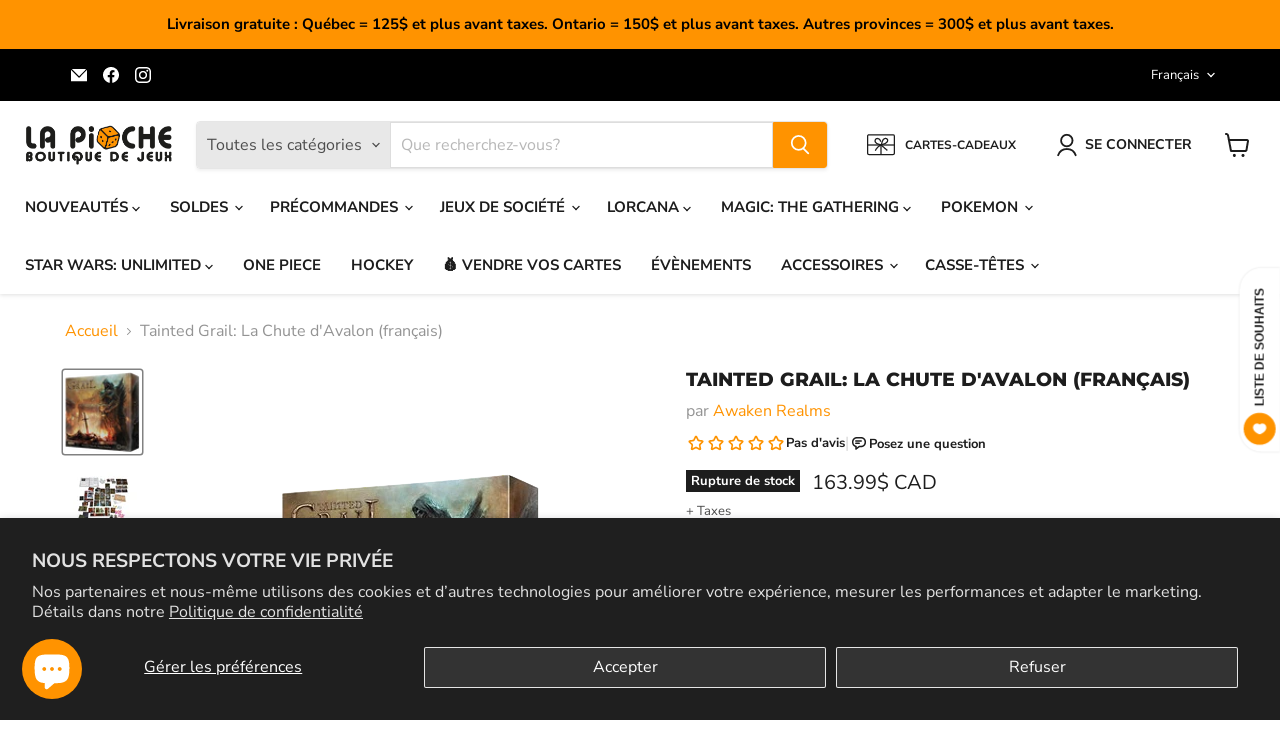

--- FILE ---
content_type: text/html; charset=utf-8
request_url: https://boutiquelapioche.com/products/tainted-grail-la-chute-davalon-francais
body_size: 56110
content:
<!doctype html>
<html class="no-js no-touch" lang="fr">
  <head>
  <script>
    window.Store = window.Store || {};
    window.Store.id = 59201126585;
  </script>
    <meta charset="utf-8">
    <meta http-equiv="x-ua-compatible" content="IE=edge">

    <link rel="preconnect" href="https://cdn.shopify.com">
    <link rel="preconnect" href="https://fonts.shopifycdn.com">
    <link rel="preconnect" href="https://v.shopify.com">
    <link rel="preconnect" href="https://cdn.shopifycloud.com">

    <title>Tainted Grail: La Chute d&#39;Avalon (français) — La Pioche - Boutique de jeux</title>

    
      <meta name="description" content="INFORMATIONS Auteur : Krzysztof Piskorski, Marcin Świerkot Artiste : Piotr Foksowicz Patryk Jędraszek Ewa Labak Michael Peitsch Piotr Gacek Andrzej Półtoranos Éditeur : Awaken Realms Nombre de joueurs : 1 à 4 Âge : 14 ans et + Durée : 60 à 120 minutes Liens : BoardGameGeek (anglais) DESCRIPTION Tainted Grail: La Chute ">
    

    
  <link rel="shortcut icon" href="//boutiquelapioche.com/cdn/shop/files/La_pioche_icone_BLANC_fond_noir_JPEG_Facebook_32x32.jpg?v=1631984651" type="image/png">


    
      <link rel="canonical" href="https://boutiquelapioche.com/products/tainted-grail-la-chute-davalon-francais" />
    

    <meta name="viewport" content="width=device-width">

    
    















<meta property="og:site_name" content="La Pioche - Boutique de jeux">
<meta property="og:url" content="https://boutiquelapioche.com/products/tainted-grail-la-chute-davalon-francais">
<meta property="og:title" content="Tainted Grail: La Chute d&#39;Avalon (français)">
<meta property="og:type" content="website">
<meta property="og:description" content="INFORMATIONS Auteur : Krzysztof Piskorski, Marcin Świerkot Artiste : Piotr Foksowicz Patryk Jędraszek Ewa Labak Michael Peitsch Piotr Gacek Andrzej Półtoranos Éditeur : Awaken Realms Nombre de joueurs : 1 à 4 Âge : 14 ans et + Durée : 60 à 120 minutes Liens : BoardGameGeek (anglais) DESCRIPTION Tainted Grail: La Chute ">




    
    
    

    
    
    <meta
      property="og:image"
      content="https://boutiquelapioche.com/cdn/shop/products/AWRTG01FR_1-B_1200x1301.png?v=1645138805"
    />
    <meta
      property="og:image:secure_url"
      content="https://boutiquelapioche.com/cdn/shop/products/AWRTG01FR_1-B_1200x1301.png?v=1645138805"
    />
    <meta property="og:image:width" content="1200" />
    <meta property="og:image:height" content="1301" />
    
    
    <meta property="og:image:alt" content="Social media image" />
  
















<meta name="twitter:title" content="Tainted Grail: La Chute d&#39;Avalon (français)">
<meta name="twitter:description" content="INFORMATIONS Auteur : Krzysztof Piskorski, Marcin Świerkot Artiste : Piotr Foksowicz Patryk Jędraszek Ewa Labak Michael Peitsch Piotr Gacek Andrzej Półtoranos Éditeur : Awaken Realms Nombre de joueurs : 1 à 4 Âge : 14 ans et + Durée : 60 à 120 minutes Liens : BoardGameGeek (anglais) DESCRIPTION Tainted Grail: La Chute ">


    
    
    
      
      
      <meta name="twitter:card" content="summary">
    
    
    <meta
      property="twitter:image"
      content="https://boutiquelapioche.com/cdn/shop/products/AWRTG01FR_1-B_1200x1200_crop_center.png?v=1645138805"
    />
    <meta property="twitter:image:width" content="1200" />
    <meta property="twitter:image:height" content="1200" />
    
    
    <meta property="twitter:image:alt" content="Social media image" />
  



    <link rel="preload" href="//boutiquelapioche.com/cdn/fonts/nunito_sans/nunitosans_n7.25d963ed46da26098ebeab731e90d8802d989fa5.woff2" as="font" crossorigin="anonymous">
    <link rel="preload" as="style" href="//boutiquelapioche.com/cdn/shop/t/13/assets/theme.css?v=55391054187037684561759332859">

    <script>window.performance && window.performance.mark && window.performance.mark('shopify.content_for_header.start');</script><meta name="facebook-domain-verification" content="kors8kza6vk8srxa2ozjp9rlunhwwf">
<meta name="google-site-verification" content="NwCmZfrUP13wfyQJ1EgjfrS5gmCqLPAahVCZ4aSaZgQ">
<meta id="shopify-digital-wallet" name="shopify-digital-wallet" content="/59201126585/digital_wallets/dialog">
<meta name="shopify-checkout-api-token" content="80195dacea3c6ad8cd5f1513c903c1fa">
<meta id="in-context-paypal-metadata" data-shop-id="59201126585" data-venmo-supported="false" data-environment="production" data-locale="fr_FR" data-paypal-v4="true" data-currency="CAD">
<link rel="alternate" hreflang="x-default" href="https://boutiquelapioche.com/products/tainted-grail-la-chute-davalon-francais">
<link rel="alternate" hreflang="fr" href="https://boutiquelapioche.com/products/tainted-grail-la-chute-davalon-francais">
<link rel="alternate" hreflang="en" href="https://boutiquelapioche.com/en/products/tainted-grail-la-chute-davalon-francais">
<link rel="alternate" type="application/json+oembed" href="https://boutiquelapioche.com/products/tainted-grail-la-chute-davalon-francais.oembed">
<script async="async" src="/checkouts/internal/preloads.js?locale=fr-CA"></script>
<link rel="preconnect" href="https://shop.app" crossorigin="anonymous">
<script async="async" src="https://shop.app/checkouts/internal/preloads.js?locale=fr-CA&shop_id=59201126585" crossorigin="anonymous"></script>
<script id="apple-pay-shop-capabilities" type="application/json">{"shopId":59201126585,"countryCode":"CA","currencyCode":"CAD","merchantCapabilities":["supports3DS"],"merchantId":"gid:\/\/shopify\/Shop\/59201126585","merchantName":"La Pioche - Boutique de jeux","requiredBillingContactFields":["postalAddress","email","phone"],"requiredShippingContactFields":["postalAddress","email","phone"],"shippingType":"shipping","supportedNetworks":["visa","masterCard","discover","interac"],"total":{"type":"pending","label":"La Pioche - Boutique de jeux","amount":"1.00"},"shopifyPaymentsEnabled":true,"supportsSubscriptions":true}</script>
<script id="shopify-features" type="application/json">{"accessToken":"80195dacea3c6ad8cd5f1513c903c1fa","betas":["rich-media-storefront-analytics"],"domain":"boutiquelapioche.com","predictiveSearch":true,"shopId":59201126585,"locale":"fr"}</script>
<script>var Shopify = Shopify || {};
Shopify.shop = "la-pioche-boutique-de-jeux.myshopify.com";
Shopify.locale = "fr";
Shopify.currency = {"active":"CAD","rate":"1.0"};
Shopify.country = "CA";
Shopify.theme = {"name":"Empire (7-27-2023)","id":137794683094,"schema_name":"Empire","schema_version":"9.1.1","theme_store_id":null,"role":"main"};
Shopify.theme.handle = "null";
Shopify.theme.style = {"id":null,"handle":null};
Shopify.cdnHost = "boutiquelapioche.com/cdn";
Shopify.routes = Shopify.routes || {};
Shopify.routes.root = "/";</script>
<script type="module">!function(o){(o.Shopify=o.Shopify||{}).modules=!0}(window);</script>
<script>!function(o){function n(){var o=[];function n(){o.push(Array.prototype.slice.apply(arguments))}return n.q=o,n}var t=o.Shopify=o.Shopify||{};t.loadFeatures=n(),t.autoloadFeatures=n()}(window);</script>
<script>
  window.ShopifyPay = window.ShopifyPay || {};
  window.ShopifyPay.apiHost = "shop.app\/pay";
  window.ShopifyPay.redirectState = null;
</script>
<script id="shop-js-analytics" type="application/json">{"pageType":"product"}</script>
<script defer="defer" async type="module" src="//boutiquelapioche.com/cdn/shopifycloud/shop-js/modules/v2/client.init-shop-cart-sync_C7zOiP7n.fr.esm.js"></script>
<script defer="defer" async type="module" src="//boutiquelapioche.com/cdn/shopifycloud/shop-js/modules/v2/chunk.common_CSlijhlg.esm.js"></script>
<script type="module">
  await import("//boutiquelapioche.com/cdn/shopifycloud/shop-js/modules/v2/client.init-shop-cart-sync_C7zOiP7n.fr.esm.js");
await import("//boutiquelapioche.com/cdn/shopifycloud/shop-js/modules/v2/chunk.common_CSlijhlg.esm.js");

  window.Shopify.SignInWithShop?.initShopCartSync?.({"fedCMEnabled":true,"windoidEnabled":true});

</script>
<script defer="defer" async type="module" src="//boutiquelapioche.com/cdn/shopifycloud/shop-js/modules/v2/client.payment-terms_CTuGCy7C.fr.esm.js"></script>
<script defer="defer" async type="module" src="//boutiquelapioche.com/cdn/shopifycloud/shop-js/modules/v2/chunk.common_CSlijhlg.esm.js"></script>
<script defer="defer" async type="module" src="//boutiquelapioche.com/cdn/shopifycloud/shop-js/modules/v2/chunk.modal_C0-OIa6B.esm.js"></script>
<script type="module">
  await import("//boutiquelapioche.com/cdn/shopifycloud/shop-js/modules/v2/client.payment-terms_CTuGCy7C.fr.esm.js");
await import("//boutiquelapioche.com/cdn/shopifycloud/shop-js/modules/v2/chunk.common_CSlijhlg.esm.js");
await import("//boutiquelapioche.com/cdn/shopifycloud/shop-js/modules/v2/chunk.modal_C0-OIa6B.esm.js");

  
</script>
<script>
  window.Shopify = window.Shopify || {};
  if (!window.Shopify.featureAssets) window.Shopify.featureAssets = {};
  window.Shopify.featureAssets['shop-js'] = {"shop-cart-sync":["modules/v2/client.shop-cart-sync_BnBFXf0_.fr.esm.js","modules/v2/chunk.common_CSlijhlg.esm.js"],"init-fed-cm":["modules/v2/client.init-fed-cm_CSbHcSLQ.fr.esm.js","modules/v2/chunk.common_CSlijhlg.esm.js"],"shop-button":["modules/v2/client.shop-button_DLUKcBRB.fr.esm.js","modules/v2/chunk.common_CSlijhlg.esm.js"],"shop-cash-offers":["modules/v2/client.shop-cash-offers_Cua9cdqh.fr.esm.js","modules/v2/chunk.common_CSlijhlg.esm.js","modules/v2/chunk.modal_C0-OIa6B.esm.js"],"init-windoid":["modules/v2/client.init-windoid_BO2kqg2i.fr.esm.js","modules/v2/chunk.common_CSlijhlg.esm.js"],"init-shop-email-lookup-coordinator":["modules/v2/client.init-shop-email-lookup-coordinator_DcBZTVqR.fr.esm.js","modules/v2/chunk.common_CSlijhlg.esm.js"],"shop-toast-manager":["modules/v2/client.shop-toast-manager_CqHEw2nM.fr.esm.js","modules/v2/chunk.common_CSlijhlg.esm.js"],"shop-login-button":["modules/v2/client.shop-login-button_BQtEoURe.fr.esm.js","modules/v2/chunk.common_CSlijhlg.esm.js","modules/v2/chunk.modal_C0-OIa6B.esm.js"],"avatar":["modules/v2/client.avatar_BTnouDA3.fr.esm.js"],"pay-button":["modules/v2/client.pay-button_DUwpSVMx.fr.esm.js","modules/v2/chunk.common_CSlijhlg.esm.js"],"init-shop-cart-sync":["modules/v2/client.init-shop-cart-sync_C7zOiP7n.fr.esm.js","modules/v2/chunk.common_CSlijhlg.esm.js"],"init-customer-accounts":["modules/v2/client.init-customer-accounts_B0gbzGDF.fr.esm.js","modules/v2/client.shop-login-button_BQtEoURe.fr.esm.js","modules/v2/chunk.common_CSlijhlg.esm.js","modules/v2/chunk.modal_C0-OIa6B.esm.js"],"init-shop-for-new-customer-accounts":["modules/v2/client.init-shop-for-new-customer-accounts_C1ax6gR3.fr.esm.js","modules/v2/client.shop-login-button_BQtEoURe.fr.esm.js","modules/v2/chunk.common_CSlijhlg.esm.js","modules/v2/chunk.modal_C0-OIa6B.esm.js"],"init-customer-accounts-sign-up":["modules/v2/client.init-customer-accounts-sign-up_Dx4tXqtI.fr.esm.js","modules/v2/client.shop-login-button_BQtEoURe.fr.esm.js","modules/v2/chunk.common_CSlijhlg.esm.js","modules/v2/chunk.modal_C0-OIa6B.esm.js"],"checkout-modal":["modules/v2/client.checkout-modal_BZLk86_8.fr.esm.js","modules/v2/chunk.common_CSlijhlg.esm.js","modules/v2/chunk.modal_C0-OIa6B.esm.js"],"shop-follow-button":["modules/v2/client.shop-follow-button_YGA9KtE6.fr.esm.js","modules/v2/chunk.common_CSlijhlg.esm.js","modules/v2/chunk.modal_C0-OIa6B.esm.js"],"lead-capture":["modules/v2/client.lead-capture_BKsxsIKj.fr.esm.js","modules/v2/chunk.common_CSlijhlg.esm.js","modules/v2/chunk.modal_C0-OIa6B.esm.js"],"shop-login":["modules/v2/client.shop-login_s6dWeBr2.fr.esm.js","modules/v2/chunk.common_CSlijhlg.esm.js","modules/v2/chunk.modal_C0-OIa6B.esm.js"],"payment-terms":["modules/v2/client.payment-terms_CTuGCy7C.fr.esm.js","modules/v2/chunk.common_CSlijhlg.esm.js","modules/v2/chunk.modal_C0-OIa6B.esm.js"]};
</script>
<script>(function() {
  var isLoaded = false;
  function asyncLoad() {
    if (isLoaded) return;
    isLoaded = true;
    var urls = ["\/\/sfo2.digitaloceanspaces.com\/woohoo\/public\/script\/23107\/script.js?1759278514\u0026shop=la-pioche-boutique-de-jeux.myshopify.com","\/\/backinstock.useamp.com\/widget\/51878_1767157825.js?category=bis\u0026v=6\u0026shop=la-pioche-boutique-de-jeux.myshopify.com"];
    for (var i = 0; i < urls.length; i++) {
      var s = document.createElement('script');
      s.type = 'text/javascript';
      s.async = true;
      s.src = urls[i];
      var x = document.getElementsByTagName('script')[0];
      x.parentNode.insertBefore(s, x);
    }
  };
  if(window.attachEvent) {
    window.attachEvent('onload', asyncLoad);
  } else {
    window.addEventListener('load', asyncLoad, false);
  }
})();</script>
<script id="__st">var __st={"a":59201126585,"offset":-18000,"reqid":"1208da9e-a1c2-41d7-a3c1-216bbacbe5df-1768398770","pageurl":"boutiquelapioche.com\/products\/tainted-grail-la-chute-davalon-francais","u":"dffa95ff1c73","p":"product","rtyp":"product","rid":7559887192278};</script>
<script>window.ShopifyPaypalV4VisibilityTracking = true;</script>
<script id="captcha-bootstrap">!function(){'use strict';const t='contact',e='account',n='new_comment',o=[[t,t],['blogs',n],['comments',n],[t,'customer']],c=[[e,'customer_login'],[e,'guest_login'],[e,'recover_customer_password'],[e,'create_customer']],r=t=>t.map((([t,e])=>`form[action*='/${t}']:not([data-nocaptcha='true']) input[name='form_type'][value='${e}']`)).join(','),a=t=>()=>t?[...document.querySelectorAll(t)].map((t=>t.form)):[];function s(){const t=[...o],e=r(t);return a(e)}const i='password',u='form_key',d=['recaptcha-v3-token','g-recaptcha-response','h-captcha-response',i],f=()=>{try{return window.sessionStorage}catch{return}},m='__shopify_v',_=t=>t.elements[u];function p(t,e,n=!1){try{const o=window.sessionStorage,c=JSON.parse(o.getItem(e)),{data:r}=function(t){const{data:e,action:n}=t;return t[m]||n?{data:e,action:n}:{data:t,action:n}}(c);for(const[e,n]of Object.entries(r))t.elements[e]&&(t.elements[e].value=n);n&&o.removeItem(e)}catch(o){console.error('form repopulation failed',{error:o})}}const l='form_type',E='cptcha';function T(t){t.dataset[E]=!0}const w=window,h=w.document,L='Shopify',v='ce_forms',y='captcha';let A=!1;((t,e)=>{const n=(g='f06e6c50-85a8-45c8-87d0-21a2b65856fe',I='https://cdn.shopify.com/shopifycloud/storefront-forms-hcaptcha/ce_storefront_forms_captcha_hcaptcha.v1.5.2.iife.js',D={infoText:'Protégé par hCaptcha',privacyText:'Confidentialité',termsText:'Conditions'},(t,e,n)=>{const o=w[L][v],c=o.bindForm;if(c)return c(t,g,e,D).then(n);var r;o.q.push([[t,g,e,D],n]),r=I,A||(h.body.append(Object.assign(h.createElement('script'),{id:'captcha-provider',async:!0,src:r})),A=!0)});var g,I,D;w[L]=w[L]||{},w[L][v]=w[L][v]||{},w[L][v].q=[],w[L][y]=w[L][y]||{},w[L][y].protect=function(t,e){n(t,void 0,e),T(t)},Object.freeze(w[L][y]),function(t,e,n,w,h,L){const[v,y,A,g]=function(t,e,n){const i=e?o:[],u=t?c:[],d=[...i,...u],f=r(d),m=r(i),_=r(d.filter((([t,e])=>n.includes(e))));return[a(f),a(m),a(_),s()]}(w,h,L),I=t=>{const e=t.target;return e instanceof HTMLFormElement?e:e&&e.form},D=t=>v().includes(t);t.addEventListener('submit',(t=>{const e=I(t);if(!e)return;const n=D(e)&&!e.dataset.hcaptchaBound&&!e.dataset.recaptchaBound,o=_(e),c=g().includes(e)&&(!o||!o.value);(n||c)&&t.preventDefault(),c&&!n&&(function(t){try{if(!f())return;!function(t){const e=f();if(!e)return;const n=_(t);if(!n)return;const o=n.value;o&&e.removeItem(o)}(t);const e=Array.from(Array(32),(()=>Math.random().toString(36)[2])).join('');!function(t,e){_(t)||t.append(Object.assign(document.createElement('input'),{type:'hidden',name:u})),t.elements[u].value=e}(t,e),function(t,e){const n=f();if(!n)return;const o=[...t.querySelectorAll(`input[type='${i}']`)].map((({name:t})=>t)),c=[...d,...o],r={};for(const[a,s]of new FormData(t).entries())c.includes(a)||(r[a]=s);n.setItem(e,JSON.stringify({[m]:1,action:t.action,data:r}))}(t,e)}catch(e){console.error('failed to persist form',e)}}(e),e.submit())}));const S=(t,e)=>{t&&!t.dataset[E]&&(n(t,e.some((e=>e===t))),T(t))};for(const o of['focusin','change'])t.addEventListener(o,(t=>{const e=I(t);D(e)&&S(e,y())}));const B=e.get('form_key'),M=e.get(l),P=B&&M;t.addEventListener('DOMContentLoaded',(()=>{const t=y();if(P)for(const e of t)e.elements[l].value===M&&p(e,B);[...new Set([...A(),...v().filter((t=>'true'===t.dataset.shopifyCaptcha))])].forEach((e=>S(e,t)))}))}(h,new URLSearchParams(w.location.search),n,t,e,['guest_login'])})(!1,!0)}();</script>
<script integrity="sha256-4kQ18oKyAcykRKYeNunJcIwy7WH5gtpwJnB7kiuLZ1E=" data-source-attribution="shopify.loadfeatures" defer="defer" src="//boutiquelapioche.com/cdn/shopifycloud/storefront/assets/storefront/load_feature-a0a9edcb.js" crossorigin="anonymous"></script>
<script crossorigin="anonymous" defer="defer" src="//boutiquelapioche.com/cdn/shopifycloud/storefront/assets/shopify_pay/storefront-65b4c6d7.js?v=20250812"></script>
<script data-source-attribution="shopify.dynamic_checkout.dynamic.init">var Shopify=Shopify||{};Shopify.PaymentButton=Shopify.PaymentButton||{isStorefrontPortableWallets:!0,init:function(){window.Shopify.PaymentButton.init=function(){};var t=document.createElement("script");t.src="https://boutiquelapioche.com/cdn/shopifycloud/portable-wallets/latest/portable-wallets.fr.js",t.type="module",document.head.appendChild(t)}};
</script>
<script data-source-attribution="shopify.dynamic_checkout.buyer_consent">
  function portableWalletsHideBuyerConsent(e){var t=document.getElementById("shopify-buyer-consent"),n=document.getElementById("shopify-subscription-policy-button");t&&n&&(t.classList.add("hidden"),t.setAttribute("aria-hidden","true"),n.removeEventListener("click",e))}function portableWalletsShowBuyerConsent(e){var t=document.getElementById("shopify-buyer-consent"),n=document.getElementById("shopify-subscription-policy-button");t&&n&&(t.classList.remove("hidden"),t.removeAttribute("aria-hidden"),n.addEventListener("click",e))}window.Shopify?.PaymentButton&&(window.Shopify.PaymentButton.hideBuyerConsent=portableWalletsHideBuyerConsent,window.Shopify.PaymentButton.showBuyerConsent=portableWalletsShowBuyerConsent);
</script>
<script>
  function portableWalletsCleanup(e){e&&e.src&&console.error("Failed to load portable wallets script "+e.src);var t=document.querySelectorAll("shopify-accelerated-checkout .shopify-payment-button__skeleton, shopify-accelerated-checkout-cart .wallet-cart-button__skeleton"),e=document.getElementById("shopify-buyer-consent");for(let e=0;e<t.length;e++)t[e].remove();e&&e.remove()}function portableWalletsNotLoadedAsModule(e){e instanceof ErrorEvent&&"string"==typeof e.message&&e.message.includes("import.meta")&&"string"==typeof e.filename&&e.filename.includes("portable-wallets")&&(window.removeEventListener("error",portableWalletsNotLoadedAsModule),window.Shopify.PaymentButton.failedToLoad=e,"loading"===document.readyState?document.addEventListener("DOMContentLoaded",window.Shopify.PaymentButton.init):window.Shopify.PaymentButton.init())}window.addEventListener("error",portableWalletsNotLoadedAsModule);
</script>

<script type="module" src="https://boutiquelapioche.com/cdn/shopifycloud/portable-wallets/latest/portable-wallets.fr.js" onError="portableWalletsCleanup(this)" crossorigin="anonymous"></script>
<script nomodule>
  document.addEventListener("DOMContentLoaded", portableWalletsCleanup);
</script>

<script id='scb4127' type='text/javascript' async='' src='https://boutiquelapioche.com/cdn/shopifycloud/privacy-banner/storefront-banner.js'></script><link id="shopify-accelerated-checkout-styles" rel="stylesheet" media="screen" href="https://boutiquelapioche.com/cdn/shopifycloud/portable-wallets/latest/accelerated-checkout-backwards-compat.css" crossorigin="anonymous">
<style id="shopify-accelerated-checkout-cart">
        #shopify-buyer-consent {
  margin-top: 1em;
  display: inline-block;
  width: 100%;
}

#shopify-buyer-consent.hidden {
  display: none;
}

#shopify-subscription-policy-button {
  background: none;
  border: none;
  padding: 0;
  text-decoration: underline;
  font-size: inherit;
  cursor: pointer;
}

#shopify-subscription-policy-button::before {
  box-shadow: none;
}

      </style>

<script>window.performance && window.performance.mark && window.performance.mark('shopify.content_for_header.end');</script>

    <link href="//boutiquelapioche.com/cdn/shop/t/13/assets/theme.css?v=55391054187037684561759332859" rel="stylesheet" type="text/css" media="all" />

    
    <script>
      window.Theme = window.Theme || {};
      window.Theme.version = '9.1.1';
      window.Theme.name = 'Empire';
      window.Theme.routes = {
        "root_url": "/",
        "account_url": "/account",
        "account_login_url": "https://boutiquelapioche.com/customer_authentication/redirect?locale=fr&region_country=CA",
        "account_logout_url": "/account/logout",
        "account_register_url": "https://shopify.com/59201126585/account?locale=fr",
        "account_addresses_url": "/account/addresses",
        "collections_url": "/collections",
        "all_products_collection_url": "/collections/all",
        "search_url": "/search",
        "predictive_search_url": "/search/suggest",
        "cart_url": "/cart",
        "cart_add_url": "/cart/add",
        "cart_change_url": "/cart/change",
        "cart_clear_url": "/cart/clear",
        "product_recommendations_url": "/recommendations/products",
      };
    </script>
    

  
    <!-- Upsell & Cross Sell - Selleasy by Logbase - Starts -->
      <script src='https://upsell-app.logbase.io/lb-upsell.js?shop=la-pioche-boutique-de-jeux.myshopify.com' defer></script>
    <!-- Upsell & Cross Sell - Selleasy by Logbase - Ends -->

  <!-- "snippets/bookthatapp-widgets.liquid" was not rendered, the associated app was uninstalled -->
<!-- BEGIN app block: shopify://apps/langshop/blocks/sdk/84899e01-2b29-42af-99d6-46d16daa2111 --><!-- BEGIN app snippet: config --><script type="text/javascript">
    /** Workaround for backward compatibility with old versions of localized themes */
    if (window.LangShopConfig && window.LangShopConfig.themeDynamics && window.LangShopConfig.themeDynamics.length) {
        themeDynamics = window.LangShopConfig.themeDynamics;
    } else {
        themeDynamics = [];
    }

    window.LangShopConfig = {
    "currentLanguage": "fr",
    "currentCurrency": "cad",
    "currentCountry": "CA",
    "shopifyLocales": [{"code":"fr","name":"français","endonym_name":"français","rootUrl":"\/"},{"code":"en","name":"anglais","endonym_name":"English","rootUrl":"\/en"}    ],
    "shopifyCountries": [{"code":"CA","name":"Canada", "currency":"CAD"}    ],
    "shopifyCurrencies": ["CAD"],
    "originalLanguage": {"code":"fr","alias":null,"title":"French","icon":null,"published":true,"active":false},
    "targetLanguages": [{"code":"en","title":"English","available":true,"published":true,"active":true}],
    "languagesSwitchers": {"languageCurrency":{"status":"published","desktop":{"isActive":true,"generalCustomize":{"template":null,"displayed":"language","language":"name","languageFlag":true,"currency":"code","currencyFlag":true,"switcher":"relative","position":"top-right","verticalSliderValue":5,"verticalSliderDimension":"px","horizontalSliderValue":5,"horizontalSliderDimension":"px"},"advancedCustomize":{"switcherStyle":{"flagRounding":0,"flagRoundingDimension":"px","flagPosition":"left","backgroundColor":"#FFFFFF","padding":{"left":16,"top":14,"right":16,"bottom":14},"paddingDimension":"px","fontSize":18,"fontSizeDimension":"px","fontFamily":"inherit","fontColor":"#202223","borderWidth":0,"borderWidthDimension":"px","borderRadius":0,"borderRadiusDimension":"px","borderColor":"#FFFFFF"},"dropDownStyle":{"backgroundColor":"#FFFFFF","padding":{"left":16,"top":12,"right":16,"bottom":12},"paddingDimension":"px","fontSize":18,"fontSizeDimension":"px","fontFamily":"inherit","fontColor":"#202223","borderWidth":0,"borderWidthDimension":"px","borderRadius":0,"borderRadiusDimension":"px","borderColor":"#FFFFFF"},"arrow":{"size":6,"sizeDimension":"px","color":"#1D1D1D"}}},"mobile":{"isActive":false,"sameAsDesktop":false,"generalCustomize":{"template":null,"displayed":"language","language":"code","languageFlag":true,"currency":"code","currencyFlag":true,"switcher":"floating","position":"top-right","verticalSliderValue":5,"verticalSliderDimension":"px","horizontalSliderValue":5,"horizontalSliderDimension":"px"},"advancedCustomize":{"switcherStyle":{"flagRounding":0,"flagRoundingDimension":"px","flagPosition":"left","backgroundColor":"#FFFFFF","padding":{"left":16,"top":14,"right":16,"bottom":14},"paddingDimension":"px","fontSize":18,"fontSizeDimension":"px","fontFamily":"inherit","fontColor":"#202223","borderWidth":0,"borderWidthDimension":"px","borderRadius":0,"borderRadiusDimension":"px","borderColor":"#FFFFFF"},"dropDownStyle":{"backgroundColor":"#FFFFFF","padding":{"left":16,"top":12,"right":16,"bottom":12},"paddingDimension":"px","fontSize":18,"fontSizeDimension":"px","fontFamily":"inherit","fontColor":"#202223","borderWidth":0,"borderWidthDimension":"px","borderRadius":0,"borderRadiusDimension":"px","borderColor":"#FFFFFF"},"arrow":{"size":6,"sizeDimension":"px","color":"#1D1D1D"}}}},"autoDetection":{"status":"published","alertType":"banner","popupContainer":{"position":"center","backgroundColor":"#FFFFFF","width":700,"widthDimension":"px","padding":{"left":20,"top":20,"right":20,"bottom":20},"paddingDimension":"px","borderWidth":0,"borderWidthDimension":"px","borderRadius":8,"borderRadiusDimension":"px","borderColor":"#FFFFFF","fontSize":18,"fontSizeDimension":"px","fontFamily":"inherit","fontColor":"#202223"},"bannerContainer":{"position":"top","backgroundColor":"#FFFFFF","width":8,"widthDimension":"px","padding":{"left":20,"top":20,"right":20,"bottom":20},"paddingDimension":"px","borderWidth":0,"borderWidthDimension":"px","borderRadius":8,"borderRadiusDimension":"px","borderColor":"#FFFFFF","fontSize":18,"fontSizeDimension":"px","fontFamily":"inherit","fontColor":"#202223"},"selectorContainer":{"backgroundColor":"#FFFFFF","padding":{"left":8,"top":8,"right":8,"bottom":8},"paddingDimension":"px","borderWidth":0,"borderWidthDimension":"px","borderRadius":8,"borderRadiusDimension":"px","borderColor":"#FFFFFF","fontSize":18,"fontSizeDimension":"px","fontFamily":"inherit","fontColor":"#202223"},"button":{"backgroundColor":"#FFFFFF","padding":{"left":8,"top":8,"right":8,"bottom":8},"paddingDimension":"px","borderWidth":0,"borderWidthDimension":"px","borderRadius":8,"borderRadiusDimension":"px","borderColor":"#FFFFFF","fontSize":18,"fontSizeDimension":"px","fontFamily":"inherit","fontColor":"#202223"},"closeIcon":{"size":16,"sizeDimension":"px","color":"#1D1D1D"}}},
    "defaultCurrency": {"code":"cad","title":"Canadian Dollar","icon":null,"rate":1.2912,"formatWithCurrency":"${{amount}} CAD","formatWithoutCurrency":"${{amount}}"},
    "targetCurrencies": [],
    "currenciesSwitchers": [{"id":47070392,"title":null,"type":"dropdown","status":"admin-only","display":"all","position":"bottom-left","offset":"10px","shortTitles":false,"isolateStyles":true,"icons":"rounded","sprite":"flags","defaultStyles":true,"devices":{"mobile":{"visible":true,"minWidth":null,"maxWidth":{"value":480,"dimension":"px"}},"tablet":{"visible":true,"minWidth":{"value":481,"dimension":"px"},"maxWidth":{"value":1023,"dimension":"px"}},"desktop":{"visible":true,"minWidth":{"value":1024,"dimension":"px"},"maxWidth":null}},"styles":{"dropdown":{"activeContainer":{"padding":{"top":{"value":8,"dimension":"px"},"right":{"value":10,"dimension":"px"},"bottom":{"value":8,"dimension":"px"},"left":{"value":10,"dimension":"px"}},"background":"rgba(255,255,255,.95)","borderRadius":{"topLeft":{"value":0,"dimension":"px"},"topRight":{"value":0,"dimension":"px"},"bottomLeft":{"value":0,"dimension":"px"},"bottomRight":{"value":0,"dimension":"px"}},"borderTop":{"color":"rgba(224, 224, 224, 1)","style":"solid","width":{"value":1,"dimension":"px"}},"borderRight":{"color":"rgba(224, 224, 224, 1)","style":"solid","width":{"value":1,"dimension":"px"}},"borderBottom":{"color":"rgba(224, 224, 224, 1)","style":"solid","width":{"value":1,"dimension":"px"}},"borderLeft":{"color":"rgba(224, 224, 224, 1)","style":"solid","width":{"value":1,"dimension":"px"}}},"activeContainerHovered":null,"activeItem":{"fontSize":{"value":13,"dimension":"px"},"fontFamily":"Open Sans","color":"rgba(39, 46, 49, 1)"},"activeItemHovered":null,"activeItemIcon":{"offset":{"value":10,"dimension":"px"},"position":"left"},"dropdownContainer":{"animation":"sliding","background":"rgba(255,255,255,.95)","borderRadius":{"topLeft":{"value":0,"dimension":"px"},"topRight":{"value":0,"dimension":"px"},"bottomLeft":{"value":0,"dimension":"px"},"bottomRight":{"value":0,"dimension":"px"}},"borderTop":{"color":"rgba(224, 224, 224, 1)","style":"solid","width":{"value":1,"dimension":"px"}},"borderRight":{"color":"rgba(224, 224, 224, 1)","style":"solid","width":{"value":1,"dimension":"px"}},"borderBottom":{"color":"rgba(224, 224, 224, 1)","style":"solid","width":{"value":1,"dimension":"px"}},"borderLeft":{"color":"rgba(224, 224, 224, 1)","style":"solid","width":{"value":1,"dimension":"px"}},"padding":{"top":{"value":0,"dimension":"px"},"right":{"value":0,"dimension":"px"},"bottom":{"value":0,"dimension":"px"},"left":{"value":0,"dimension":"px"}}},"dropdownContainerHovered":null,"dropdownItem":{"padding":{"top":{"value":8,"dimension":"px"},"right":{"value":10,"dimension":"px"},"bottom":{"value":8,"dimension":"px"},"left":{"value":10,"dimension":"px"}},"fontSize":{"value":13,"dimension":"px"},"fontFamily":"Open Sans","color":"rgba(39, 46, 49, 1)"},"dropdownItemHovered":{"color":"rgba(27, 160, 227, 1)"},"dropdownItemIcon":{"position":"left","offset":{"value":10,"dimension":"px"}},"arrow":{"color":"rgba(39, 46, 49, 1)","position":"right","offset":{"value":20,"dimension":"px"},"size":{"value":6,"dimension":"px"}}},"inline":{"container":{"background":"rgba(255,255,255,.95)","borderRadius":{"topLeft":{"value":4,"dimension":"px"},"topRight":{"value":4,"dimension":"px"},"bottomLeft":{"value":4,"dimension":"px"},"bottomRight":{"value":4,"dimension":"px"}},"borderTop":{"color":"rgba(224, 224, 224, 1)","style":"solid","width":{"value":1,"dimension":"px"}},"borderRight":{"color":"rgba(224, 224, 224, 1)","style":"solid","width":{"value":1,"dimension":"px"}},"borderBottom":{"color":"rgba(224, 224, 224, 1)","style":"solid","width":{"value":1,"dimension":"px"}},"borderLeft":{"color":"rgba(224, 224, 224, 1)","style":"solid","width":{"value":1,"dimension":"px"}}},"containerHovered":null,"item":{"background":"transparent","padding":{"top":{"value":8,"dimension":"px"},"right":{"value":10,"dimension":"px"},"bottom":{"value":8,"dimension":"px"},"left":{"value":10,"dimension":"px"}},"fontSize":{"value":13,"dimension":"px"},"fontFamily":"Open Sans","color":"rgba(39, 46, 49, 1)"},"itemHovered":{"background":"rgba(245, 245, 245, 1)","color":"rgba(39, 46, 49, 1)"},"itemActive":{"background":"rgba(245, 245, 245, 1)","color":"rgba(27, 160, 227, 1)"},"itemIcon":{"position":"left","offset":{"value":10,"dimension":"px"}}},"ios":{"activeContainer":{"padding":{"top":{"value":0,"dimension":"px"},"right":{"value":0,"dimension":"px"},"bottom":{"value":0,"dimension":"px"},"left":{"value":0,"dimension":"px"}},"background":"rgba(255,255,255,.95)","borderRadius":{"topLeft":{"value":0,"dimension":"px"},"topRight":{"value":0,"dimension":"px"},"bottomLeft":{"value":0,"dimension":"px"},"bottomRight":{"value":0,"dimension":"px"}},"borderTop":{"color":"rgba(224, 224, 224, 1)","style":"solid","width":{"value":1,"dimension":"px"}},"borderRight":{"color":"rgba(224, 224, 224, 1)","style":"solid","width":{"value":1,"dimension":"px"}},"borderBottom":{"color":"rgba(224, 224, 224, 1)","style":"solid","width":{"value":1,"dimension":"px"}},"borderLeft":{"color":"rgba(224, 224, 224, 1)","style":"solid","width":{"value":1,"dimension":"px"}}},"activeContainerHovered":null,"activeItem":{"fontSize":{"value":13,"dimension":"px"},"fontFamily":"Open Sans","color":"rgba(39, 46, 49, 1)","padding":{"top":{"value":8,"dimension":"px"},"right":{"value":10,"dimension":"px"},"bottom":{"value":8,"dimension":"px"},"left":{"value":10,"dimension":"px"}}},"activeItemHovered":null,"activeItemIcon":{"position":"left","offset":{"value":10,"dimension":"px"}},"modalOverlay":{"background":"rgba(0, 0, 0, 0.7)"},"wheelButtonsContainer":{"background":"rgba(255, 255, 255, 1)","padding":{"top":{"value":8,"dimension":"px"},"right":{"value":10,"dimension":"px"},"bottom":{"value":8,"dimension":"px"},"left":{"value":10,"dimension":"px"}},"borderTop":{"color":"rgba(224, 224, 224, 1)","style":"solid","width":{"value":0,"dimension":"px"}},"borderRight":{"color":"rgba(224, 224, 224, 1)","style":"solid","width":{"value":0,"dimension":"px"}},"borderBottom":{"color":"rgba(224, 224, 224, 1)","style":"solid","width":{"value":1,"dimension":"px"}},"borderLeft":{"color":"rgba(224, 224, 224, 1)","style":"solid","width":{"value":0,"dimension":"px"}}},"wheelCloseButton":{"fontSize":{"value":14,"dimension":"px"},"fontFamily":"Open Sans","color":"rgba(39, 46, 49, 1)","fontWeight":"bold"},"wheelCloseButtonHover":null,"wheelSubmitButton":{"fontSize":{"value":14,"dimension":"px"},"fontFamily":"Open Sans","color":"rgba(39, 46, 49, 1)","fontWeight":"bold"},"wheelSubmitButtonHover":null,"wheelPanelContainer":{"background":"rgba(255, 255, 255, 1)"},"wheelLine":{"borderTop":{"color":"rgba(224, 224, 224, 1)","style":"solid","width":{"value":1,"dimension":"px"}},"borderRight":{"color":"rgba(224, 224, 224, 1)","style":"solid","width":{"value":0,"dimension":"px"}},"borderBottom":{"color":"rgba(224, 224, 224, 1)","style":"solid","width":{"value":1,"dimension":"px"}},"borderLeft":{"color":"rgba(224, 224, 224, 1)","style":"solid","width":{"value":0,"dimension":"px"}}},"wheelItem":{"background":"transparent","padding":{"top":{"value":8,"dimension":"px"},"right":{"value":10,"dimension":"px"},"bottom":{"value":8,"dimension":"px"},"left":{"value":10,"dimension":"px"}},"fontSize":{"value":13,"dimension":"px"},"fontFamily":"Open Sans","color":"rgba(39, 46, 49, 1)","justifyContent":"flex-start"},"wheelItemIcon":{"position":"left","offset":{"value":10,"dimension":"px"}}},"modal":{"activeContainer":{"padding":{"top":{"value":0,"dimension":"px"},"right":{"value":0,"dimension":"px"},"bottom":{"value":0,"dimension":"px"},"left":{"value":0,"dimension":"px"}},"background":"rgba(255,255,255,.95)","borderRadius":{"topLeft":{"value":0,"dimension":"px"},"topRight":{"value":0,"dimension":"px"},"bottomLeft":{"value":0,"dimension":"px"},"bottomRight":{"value":0,"dimension":"px"}},"borderTop":{"color":"rgba(224, 224, 224, 1)","style":"solid","width":{"value":1,"dimension":"px"}},"borderRight":{"color":"rgba(224, 224, 224, 1)","style":"solid","width":{"value":1,"dimension":"px"}},"borderBottom":{"color":"rgba(224, 224, 224, 1)","style":"solid","width":{"value":1,"dimension":"px"}},"borderLeft":{"color":"rgba(224, 224, 224, 1)","style":"solid","width":{"value":1,"dimension":"px"}}},"activeContainerHovered":null,"activeItem":{"fontSize":{"value":13,"dimension":"px"},"fontFamily":"Open Sans","color":"rgba(39, 46, 49, 1)","padding":{"top":{"value":8,"dimension":"px"},"right":{"value":10,"dimension":"px"},"bottom":{"value":8,"dimension":"px"},"left":{"value":10,"dimension":"px"}}},"activeItemHovered":null,"activeItemIcon":{"position":"left","offset":{"value":10,"dimension":"px"}},"modalOverlay":{"background":"rgba(0, 0, 0, 0.7)"},"modalContent":{"animation":"sliding-down","background":"rgba(255, 255, 255, 1)","maxHeight":{"value":80,"dimension":"vh"},"maxWidth":{"value":80,"dimension":"vw"},"width":{"value":320,"dimension":"px"}},"modalContentHover":null,"modalItem":{"reverseElements":true,"fontSize":{"value":11,"dimension":"px"},"fontFamily":"Open Sans","color":"rgba(102, 102, 102, 1)","textTransform":"uppercase","fontWeight":"bold","justifyContent":"space-between","letterSpacing":{"value":3,"dimension":"px"},"padding":{"top":{"value":20,"dimension":"px"},"right":{"value":26,"dimension":"px"},"bottom":{"value":20,"dimension":"px"},"left":{"value":26,"dimension":"px"}}},"modalItemIcon":{"offset":{"value":20,"dimension":"px"}},"modalItemRadio":{"size":{"value":20,"dimension":"px"},"offset":{"value":20,"dimension":"px"},"color":"rgba(193, 202, 202, 1)"},"modalItemHovered":{"background":"rgba(255, 103, 99, 0.5)","color":"rgba(254, 236, 233, 1)"},"modalItemHoveredRadio":{"size":{"value":20,"dimension":"px"},"offset":{"value":20,"dimension":"px"},"color":"rgba(254, 236, 233, 1)"},"modalActiveItem":{"fontSize":{"value":15,"dimension":"px"},"color":"rgba(254, 236, 233, 1)","background":"rgba(255, 103, 99, 1)"},"modalActiveItemRadio":{"size":{"value":24,"dimension":"px"},"offset":{"value":18,"dimension":"px"},"color":"rgba(255, 255, 255, 1)"},"modalActiveItemHovered":null,"modalActiveItemHoveredRadio":null},"select":{"container":{"background":"rgba(255,255,255, 1)","borderRadius":{"topLeft":{"value":4,"dimension":"px"},"topRight":{"value":4,"dimension":"px"},"bottomLeft":{"value":4,"dimension":"px"},"bottomRight":{"value":4,"dimension":"px"}},"borderTop":{"color":"rgba(204, 204, 204, 1)","style":"solid","width":{"value":1,"dimension":"px"}},"borderRight":{"color":"rgba(204, 204, 204, 1)","style":"solid","width":{"value":1,"dimension":"px"}},"borderBottom":{"color":"rgba(204, 204, 204, 1)","style":"solid","width":{"value":1,"dimension":"px"}},"borderLeft":{"color":"rgba(204, 204, 204, 1)","style":"solid","width":{"value":1,"dimension":"px"}}},"text":{"padding":{"top":{"value":5,"dimension":"px"},"right":{"value":8,"dimension":"px"},"bottom":{"value":5,"dimension":"px"},"left":{"value":8,"dimension":"px"}},"fontSize":{"value":13,"dimension":"px"},"fontFamily":"Open Sans","color":"rgba(39, 46, 49, 1)"}}}}],
    "languageDetection": "browser",
    "languagesCountries": [{"code":"fr","countries":["be","bj","bf","bi","cm","cf","td","km","cg","cd","ci","dj","gq","fr","gf","pf","tf","ga","gp","gn","ht","va","it","lu","mg","ml","mq","mr","yt","mc","ma","nc","ne","re","bl","mf","pm","sn","ch","tg","tn","vu","wf"]},{"code":"en","countries":["as","ai","ag","ar","aw","au","bs","bh","bd","bb","bz","bm","bw","br","io","bn","kh","ca","ky","cx","cc","ck","cr","cy","dk","dm","eg","et","fk","fj","gm","gh","gi","gr","gl","gd","gu","gg","gy","hk","is","in","id","ie","im","il","jm","je","jo","ke","ki","kr","kw","la","lb","ls","lr","ly","my","mv","mt","mh","mu","fm","ms","na","nr","np","an","nz","ni","ng","nu","nf","mp","om","pk","pw","pa","pg","ph","pn","pr","qa","rw","sh","kn","lc","vc","ws","sc","sl","sg","sb","so","za","gs","lk","sd","sr","sz","sy","tz","th","tl","tk","to","tt","tc","tv","ug","ua","ae","gb","us","um","vn","vg","vi","zm","zw","bq","ss","sx","cw"]}],
    "languagesBrowsers": [{"code":"fr","browsers":["fr"]},{"code":"en","browsers":["en"]}],
    "currencyDetection": "language",
    "currenciesLanguages": null,
    "currenciesCountries": null,
    "recommendationAlert": {"type":"banner","status":"published","isolateStyles":true,"styles":{"banner":{"bannerContainer":{"position":"top","spacing":10,"borderTop":{"color":"rgba(0,0,0,0.2)","style":"solid","width":{"value":0,"dimension":"px"}},"borderRadius":{"topLeft":{"value":0,"dimension":"px"},"topRight":{"value":0,"dimension":"px"},"bottomLeft":{"value":0,"dimension":"px"},"bottomRight":{"value":0,"dimension":"px"}},"borderRight":{"color":"rgba(0,0,0,0.2)","style":"solid","width":{"value":0,"dimension":"px"}},"borderBottom":{"color":"rgba(0,0,0,0.2)","style":"solid","width":{"value":1,"dimension":"px"}},"borderLeft":{"color":"rgba(0,0,0,0.2)","style":"solid","width":{"value":0,"dimension":"px"}},"padding":{"top":{"value":15,"dimension":"px"},"right":{"value":20,"dimension":"px"},"bottom":{"value":15,"dimension":"px"},"left":{"value":20,"dimension":"px"}},"background":"rgba(255, 255, 255, 1)"},"bannerMessage":{"fontSize":{"value":16,"dimension":"px"},"fontFamily":"Open Sans","fontStyle":"normal","fontWeight":"normal","lineHeight":"1.5","color":"rgba(39, 46, 49, 1)"},"selectorContainer":{"background":"rgba(244,244,244, 1)","borderRadius":{"topLeft":{"value":2,"dimension":"px"},"topRight":{"value":2,"dimension":"px"},"bottomLeft":{"value":2,"dimension":"px"},"bottomRight":{"value":2,"dimension":"px"}},"borderTop":{"color":"rgba(204, 204, 204, 1)","style":"solid","width":{"value":0,"dimension":"px"}},"borderRight":{"color":"rgba(204, 204, 204, 1)","style":"solid","width":{"value":0,"dimension":"px"}},"borderBottom":{"color":"rgba(204, 204, 204, 1)","style":"solid","width":{"value":0,"dimension":"px"}},"borderLeft":{"color":"rgba(204, 204, 204, 1)","style":"solid","width":{"value":0,"dimension":"px"}}},"selectorContainerHovered":null,"selectorText":{"padding":{"top":{"value":8,"dimension":"px"},"right":{"value":8,"dimension":"px"},"bottom":{"value":8,"dimension":"px"},"left":{"value":8,"dimension":"px"}},"fontSize":{"value":16,"dimension":"px"},"fontFamily":"Open Sans","fontStyle":"normal","fontWeight":"normal","lineHeight":"1.5","color":"rgba(39, 46, 49, 1)"},"selectorTextHovered":null,"changeButton":{"borderTop":{"color":"transparent","style":"solid","width":{"value":0,"dimension":"px"}},"borderRight":{"color":"transparent","style":"solid","width":{"value":0,"dimension":"px"}},"borderBottom":{"color":"transparent","style":"solid","width":{"value":0,"dimension":"px"}},"borderLeft":{"color":"transparent","style":"solid","width":{"value":0,"dimension":"px"}},"fontSize":{"value":16,"dimension":"px"},"fontStyle":"normal","fontWeight":"normal","lineHeight":"1.5","borderRadius":{"topLeft":{"value":2,"dimension":"px"},"topRight":{"value":2,"dimension":"px"},"bottomLeft":{"value":2,"dimension":"px"},"bottomRight":{"value":2,"dimension":"px"}},"padding":{"top":{"value":8,"dimension":"px"},"right":{"value":8,"dimension":"px"},"bottom":{"value":8,"dimension":"px"},"left":{"value":8,"dimension":"px"}},"background":"rgba(0, 0, 0, 1)","color":"rgba(255, 255, 255, 1)"},"changeButtonHovered":null,"closeButton":{"alignSelf":"baseline","fontSize":{"value":16,"dimension":"px"},"color":"rgba(0, 0, 0, 1)"},"closeButtonHovered":null},"popup":{"popupContainer":{"maxWidth":{"value":30,"dimension":"rem"},"position":"bottom-left","spacing":10,"offset":{"value":1,"dimension":"em"},"borderTop":{"color":"rgba(0,0,0,0.2)","style":"solid","width":{"value":0,"dimension":"px"}},"borderRight":{"color":"rgba(0,0,0,0.2)","style":"solid","width":{"value":0,"dimension":"px"}},"borderBottom":{"color":"rgba(0,0,0,0.2)","style":"solid","width":{"value":1,"dimension":"px"}},"borderLeft":{"color":"rgba(0,0,0,0.2)","style":"solid","width":{"value":0,"dimension":"px"}},"borderRadius":{"topLeft":{"value":0,"dimension":"px"},"topRight":{"value":0,"dimension":"px"},"bottomLeft":{"value":0,"dimension":"px"},"bottomRight":{"value":0,"dimension":"px"}},"padding":{"top":{"value":15,"dimension":"px"},"right":{"value":20,"dimension":"px"},"bottom":{"value":15,"dimension":"px"},"left":{"value":20,"dimension":"px"}},"background":"rgba(255, 255, 255, 1)"},"popupMessage":{"fontSize":{"value":16,"dimension":"px"},"fontFamily":"Open Sans","fontStyle":"normal","fontWeight":"normal","lineHeight":"1.5","color":"rgba(39, 46, 49, 1)"},"selectorContainer":{"background":"rgba(244,244,244, 1)","borderRadius":{"topLeft":{"value":2,"dimension":"px"},"topRight":{"value":2,"dimension":"px"},"bottomLeft":{"value":2,"dimension":"px"},"bottomRight":{"value":2,"dimension":"px"}},"borderTop":{"color":"rgba(204, 204, 204, 1)","style":"solid","width":{"value":0,"dimension":"px"}},"borderRight":{"color":"rgba(204, 204, 204, 1)","style":"solid","width":{"value":0,"dimension":"px"}},"borderBottom":{"color":"rgba(204, 204, 204, 1)","style":"solid","width":{"value":0,"dimension":"px"}},"borderLeft":{"color":"rgba(204, 204, 204, 1)","style":"solid","width":{"value":0,"dimension":"px"}}},"selectorContainerHovered":null,"selectorText":{"padding":{"top":{"value":8,"dimension":"px"},"right":{"value":8,"dimension":"px"},"bottom":{"value":8,"dimension":"px"},"left":{"value":8,"dimension":"px"}},"fontSize":{"value":16,"dimension":"px"},"fontFamily":"Open Sans","fontStyle":"normal","fontWeight":"normal","lineHeight":"1.5","color":"rgba(39, 46, 49, 1)"},"selectorTextHovered":null,"changeButton":{"borderTop":{"color":"transparent","style":"solid","width":{"value":0,"dimension":"px"}},"borderRight":{"color":"transparent","style":"solid","width":{"value":0,"dimension":"px"}},"borderBottom":{"color":"transparent","style":"solid","width":{"value":0,"dimension":"px"}},"borderLeft":{"color":"transparent","style":"solid","width":{"value":0,"dimension":"px"}},"fontSize":{"value":16,"dimension":"px"},"fontStyle":"normal","fontWeight":"normal","lineHeight":"1.5","borderRadius":{"topLeft":{"value":2,"dimension":"px"},"topRight":{"value":2,"dimension":"px"},"bottomLeft":{"value":2,"dimension":"px"},"bottomRight":{"value":2,"dimension":"px"}},"padding":{"top":{"value":8,"dimension":"px"},"right":{"value":8,"dimension":"px"},"bottom":{"value":8,"dimension":"px"},"left":{"value":8,"dimension":"px"}},"background":"rgba(0, 0, 0, 1)","color":"rgba(255, 255, 255, 1)"},"changeButtonHovered":null,"closeButton":{"alignSelf":"baseline","fontSize":{"value":16,"dimension":"px"},"color":"rgba(0, 0, 0, 1)"},"closeButtonHovered":null}}},
    "currencyInQueryParam":true,
    "allowAutomaticRedirects":false,
    "storeMoneyFormat": "{{amount}}$ CAD",
    "storeMoneyWithCurrencyFormat": "{{amount}}$ CAD",
    "themeDynamics": [    ],
    "themeDynamicsActive":false,
    "dynamicThemeDomObserverInterval": 0,
    "abilities":[{"id":1,"name":"use-analytics","expiresAt":null},{"id":2,"name":"use-agency-translation","expiresAt":null},{"id":3,"name":"use-free-translation","expiresAt":null},{"id":4,"name":"use-pro-translation","expiresAt":null},{"id":5,"name":"use-export-import","expiresAt":null},{"id":6,"name":"use-suggestions","expiresAt":null},{"id":7,"name":"use-revisions","expiresAt":null},{"id":8,"name":"use-mappings","expiresAt":null},{"id":9,"name":"use-dynamic-replacements","expiresAt":null},{"id":10,"name":"use-localized-theme","expiresAt":null},{"id":11,"name":"use-third-party-apps","expiresAt":null},{"id":12,"name":"use-translate-new-resources","expiresAt":null},{"id":13,"name":"use-selectors-customization","expiresAt":null},{"id":14,"name":"disable-branding","expiresAt":null},{"id":17,"name":"use-glossary","expiresAt":null}],
    "isAdmin":false,
    "isPreview":false,
    "i18n": {"fr": {
          "recommendation_alert": {
            "currency_language_suggestion": {"error":"json not allowed for this object"},
            "language_suggestion": {"error":"json not allowed for this object"},
            "currency_suggestion": {"error":"json not allowed for this object"},
            "change": {"error":"json not allowed for this object"}
          },
          "switchers": {
            "ios_switcher": {
              "done": "Done",
              "close": "Close"
            }
          },
          "languages": {"fr": "French"
,"en": "English"

          },
          "currencies": {"cad": null}
        },"en": {
          "recommendation_alert": {
            "currency_language_suggestion": {"error":"json not allowed for this object"},
            "language_suggestion": {"error":"json not allowed for this object"},
            "currency_suggestion": null,
            "change": null
          },
          "switchers": {
            "ios_switcher": {
              "done": null,
              "close": null
            }
          },
          "languages": {"en": null

          },
          "currencies": {"cad": null}
        }}
    }
</script>
<!-- END app snippet -->

<script src="https://cdn.langshop.app/buckets/app/libs/storefront/sdk.js?proxy_prefix=/apps/langshop&source=tae" defer></script>


<!-- END app block --><script src="https://cdn.shopify.com/extensions/7bc9bb47-adfa-4267-963e-cadee5096caf/inbox-1252/assets/inbox-chat-loader.js" type="text/javascript" defer="defer"></script>
<script src="https://cdn.shopify.com/extensions/019b7cd0-6587-73c3-9937-bcc2249fa2c4/lb-upsell-227/assets/lb-selleasy.js" type="text/javascript" defer="defer"></script>
<link href="https://monorail-edge.shopifysvc.com" rel="dns-prefetch">
<script>(function(){if ("sendBeacon" in navigator && "performance" in window) {try {var session_token_from_headers = performance.getEntriesByType('navigation')[0].serverTiming.find(x => x.name == '_s').description;} catch {var session_token_from_headers = undefined;}var session_cookie_matches = document.cookie.match(/_shopify_s=([^;]*)/);var session_token_from_cookie = session_cookie_matches && session_cookie_matches.length === 2 ? session_cookie_matches[1] : "";var session_token = session_token_from_headers || session_token_from_cookie || "";function handle_abandonment_event(e) {var entries = performance.getEntries().filter(function(entry) {return /monorail-edge.shopifysvc.com/.test(entry.name);});if (!window.abandonment_tracked && entries.length === 0) {window.abandonment_tracked = true;var currentMs = Date.now();var navigation_start = performance.timing.navigationStart;var payload = {shop_id: 59201126585,url: window.location.href,navigation_start,duration: currentMs - navigation_start,session_token,page_type: "product"};window.navigator.sendBeacon("https://monorail-edge.shopifysvc.com/v1/produce", JSON.stringify({schema_id: "online_store_buyer_site_abandonment/1.1",payload: payload,metadata: {event_created_at_ms: currentMs,event_sent_at_ms: currentMs}}));}}window.addEventListener('pagehide', handle_abandonment_event);}}());</script>
<script id="web-pixels-manager-setup">(function e(e,d,r,n,o){if(void 0===o&&(o={}),!Boolean(null===(a=null===(i=window.Shopify)||void 0===i?void 0:i.analytics)||void 0===a?void 0:a.replayQueue)){var i,a;window.Shopify=window.Shopify||{};var t=window.Shopify;t.analytics=t.analytics||{};var s=t.analytics;s.replayQueue=[],s.publish=function(e,d,r){return s.replayQueue.push([e,d,r]),!0};try{self.performance.mark("wpm:start")}catch(e){}var l=function(){var e={modern:/Edge?\/(1{2}[4-9]|1[2-9]\d|[2-9]\d{2}|\d{4,})\.\d+(\.\d+|)|Firefox\/(1{2}[4-9]|1[2-9]\d|[2-9]\d{2}|\d{4,})\.\d+(\.\d+|)|Chrom(ium|e)\/(9{2}|\d{3,})\.\d+(\.\d+|)|(Maci|X1{2}).+ Version\/(15\.\d+|(1[6-9]|[2-9]\d|\d{3,})\.\d+)([,.]\d+|)( \(\w+\)|)( Mobile\/\w+|) Safari\/|Chrome.+OPR\/(9{2}|\d{3,})\.\d+\.\d+|(CPU[ +]OS|iPhone[ +]OS|CPU[ +]iPhone|CPU IPhone OS|CPU iPad OS)[ +]+(15[._]\d+|(1[6-9]|[2-9]\d|\d{3,})[._]\d+)([._]\d+|)|Android:?[ /-](13[3-9]|1[4-9]\d|[2-9]\d{2}|\d{4,})(\.\d+|)(\.\d+|)|Android.+Firefox\/(13[5-9]|1[4-9]\d|[2-9]\d{2}|\d{4,})\.\d+(\.\d+|)|Android.+Chrom(ium|e)\/(13[3-9]|1[4-9]\d|[2-9]\d{2}|\d{4,})\.\d+(\.\d+|)|SamsungBrowser\/([2-9]\d|\d{3,})\.\d+/,legacy:/Edge?\/(1[6-9]|[2-9]\d|\d{3,})\.\d+(\.\d+|)|Firefox\/(5[4-9]|[6-9]\d|\d{3,})\.\d+(\.\d+|)|Chrom(ium|e)\/(5[1-9]|[6-9]\d|\d{3,})\.\d+(\.\d+|)([\d.]+$|.*Safari\/(?![\d.]+ Edge\/[\d.]+$))|(Maci|X1{2}).+ Version\/(10\.\d+|(1[1-9]|[2-9]\d|\d{3,})\.\d+)([,.]\d+|)( \(\w+\)|)( Mobile\/\w+|) Safari\/|Chrome.+OPR\/(3[89]|[4-9]\d|\d{3,})\.\d+\.\d+|(CPU[ +]OS|iPhone[ +]OS|CPU[ +]iPhone|CPU IPhone OS|CPU iPad OS)[ +]+(10[._]\d+|(1[1-9]|[2-9]\d|\d{3,})[._]\d+)([._]\d+|)|Android:?[ /-](13[3-9]|1[4-9]\d|[2-9]\d{2}|\d{4,})(\.\d+|)(\.\d+|)|Mobile Safari.+OPR\/([89]\d|\d{3,})\.\d+\.\d+|Android.+Firefox\/(13[5-9]|1[4-9]\d|[2-9]\d{2}|\d{4,})\.\d+(\.\d+|)|Android.+Chrom(ium|e)\/(13[3-9]|1[4-9]\d|[2-9]\d{2}|\d{4,})\.\d+(\.\d+|)|Android.+(UC? ?Browser|UCWEB|U3)[ /]?(15\.([5-9]|\d{2,})|(1[6-9]|[2-9]\d|\d{3,})\.\d+)\.\d+|SamsungBrowser\/(5\.\d+|([6-9]|\d{2,})\.\d+)|Android.+MQ{2}Browser\/(14(\.(9|\d{2,})|)|(1[5-9]|[2-9]\d|\d{3,})(\.\d+|))(\.\d+|)|K[Aa][Ii]OS\/(3\.\d+|([4-9]|\d{2,})\.\d+)(\.\d+|)/},d=e.modern,r=e.legacy,n=navigator.userAgent;return n.match(d)?"modern":n.match(r)?"legacy":"unknown"}(),u="modern"===l?"modern":"legacy",c=(null!=n?n:{modern:"",legacy:""})[u],f=function(e){return[e.baseUrl,"/wpm","/b",e.hashVersion,"modern"===e.buildTarget?"m":"l",".js"].join("")}({baseUrl:d,hashVersion:r,buildTarget:u}),m=function(e){var d=e.version,r=e.bundleTarget,n=e.surface,o=e.pageUrl,i=e.monorailEndpoint;return{emit:function(e){var a=e.status,t=e.errorMsg,s=(new Date).getTime(),l=JSON.stringify({metadata:{event_sent_at_ms:s},events:[{schema_id:"web_pixels_manager_load/3.1",payload:{version:d,bundle_target:r,page_url:o,status:a,surface:n,error_msg:t},metadata:{event_created_at_ms:s}}]});if(!i)return console&&console.warn&&console.warn("[Web Pixels Manager] No Monorail endpoint provided, skipping logging."),!1;try{return self.navigator.sendBeacon.bind(self.navigator)(i,l)}catch(e){}var u=new XMLHttpRequest;try{return u.open("POST",i,!0),u.setRequestHeader("Content-Type","text/plain"),u.send(l),!0}catch(e){return console&&console.warn&&console.warn("[Web Pixels Manager] Got an unhandled error while logging to Monorail."),!1}}}}({version:r,bundleTarget:l,surface:e.surface,pageUrl:self.location.href,monorailEndpoint:e.monorailEndpoint});try{o.browserTarget=l,function(e){var d=e.src,r=e.async,n=void 0===r||r,o=e.onload,i=e.onerror,a=e.sri,t=e.scriptDataAttributes,s=void 0===t?{}:t,l=document.createElement("script"),u=document.querySelector("head"),c=document.querySelector("body");if(l.async=n,l.src=d,a&&(l.integrity=a,l.crossOrigin="anonymous"),s)for(var f in s)if(Object.prototype.hasOwnProperty.call(s,f))try{l.dataset[f]=s[f]}catch(e){}if(o&&l.addEventListener("load",o),i&&l.addEventListener("error",i),u)u.appendChild(l);else{if(!c)throw new Error("Did not find a head or body element to append the script");c.appendChild(l)}}({src:f,async:!0,onload:function(){if(!function(){var e,d;return Boolean(null===(d=null===(e=window.Shopify)||void 0===e?void 0:e.analytics)||void 0===d?void 0:d.initialized)}()){var d=window.webPixelsManager.init(e)||void 0;if(d){var r=window.Shopify.analytics;r.replayQueue.forEach((function(e){var r=e[0],n=e[1],o=e[2];d.publishCustomEvent(r,n,o)})),r.replayQueue=[],r.publish=d.publishCustomEvent,r.visitor=d.visitor,r.initialized=!0}}},onerror:function(){return m.emit({status:"failed",errorMsg:"".concat(f," has failed to load")})},sri:function(e){var d=/^sha384-[A-Za-z0-9+/=]+$/;return"string"==typeof e&&d.test(e)}(c)?c:"",scriptDataAttributes:o}),m.emit({status:"loading"})}catch(e){m.emit({status:"failed",errorMsg:(null==e?void 0:e.message)||"Unknown error"})}}})({shopId: 59201126585,storefrontBaseUrl: "https://boutiquelapioche.com",extensionsBaseUrl: "https://extensions.shopifycdn.com/cdn/shopifycloud/web-pixels-manager",monorailEndpoint: "https://monorail-edge.shopifysvc.com/unstable/produce_batch",surface: "storefront-renderer",enabledBetaFlags: ["2dca8a86","a0d5f9d2"],webPixelsConfigList: [{"id":"438665430","configuration":"{\"config\":\"{\\\"pixel_id\\\":\\\"G-23CLV4DTGV\\\",\\\"target_country\\\":\\\"CA\\\",\\\"gtag_events\\\":[{\\\"type\\\":\\\"search\\\",\\\"action_label\\\":\\\"G-23CLV4DTGV\\\"},{\\\"type\\\":\\\"begin_checkout\\\",\\\"action_label\\\":\\\"G-23CLV4DTGV\\\"},{\\\"type\\\":\\\"view_item\\\",\\\"action_label\\\":[\\\"G-23CLV4DTGV\\\",\\\"MC-Z5WS8416EF\\\"]},{\\\"type\\\":\\\"purchase\\\",\\\"action_label\\\":[\\\"G-23CLV4DTGV\\\",\\\"MC-Z5WS8416EF\\\"]},{\\\"type\\\":\\\"page_view\\\",\\\"action_label\\\":[\\\"G-23CLV4DTGV\\\",\\\"MC-Z5WS8416EF\\\"]},{\\\"type\\\":\\\"add_payment_info\\\",\\\"action_label\\\":\\\"G-23CLV4DTGV\\\"},{\\\"type\\\":\\\"add_to_cart\\\",\\\"action_label\\\":\\\"G-23CLV4DTGV\\\"}],\\\"enable_monitoring_mode\\\":false}\"}","eventPayloadVersion":"v1","runtimeContext":"OPEN","scriptVersion":"b2a88bafab3e21179ed38636efcd8a93","type":"APP","apiClientId":1780363,"privacyPurposes":[],"dataSharingAdjustments":{"protectedCustomerApprovalScopes":["read_customer_address","read_customer_email","read_customer_name","read_customer_personal_data","read_customer_phone"]}},{"id":"160432342","configuration":"{\"pixel_id\":\"954837501955895\",\"pixel_type\":\"facebook_pixel\",\"metaapp_system_user_token\":\"-\"}","eventPayloadVersion":"v1","runtimeContext":"OPEN","scriptVersion":"ca16bc87fe92b6042fbaa3acc2fbdaa6","type":"APP","apiClientId":2329312,"privacyPurposes":["ANALYTICS","MARKETING","SALE_OF_DATA"],"dataSharingAdjustments":{"protectedCustomerApprovalScopes":["read_customer_address","read_customer_email","read_customer_name","read_customer_personal_data","read_customer_phone"]}},{"id":"84607190","configuration":"{\"accountID\":\"selleasy-metrics-track\"}","eventPayloadVersion":"v1","runtimeContext":"STRICT","scriptVersion":"5aac1f99a8ca74af74cea751ede503d2","type":"APP","apiClientId":5519923,"privacyPurposes":[],"dataSharingAdjustments":{"protectedCustomerApprovalScopes":["read_customer_email","read_customer_name","read_customer_personal_data"]}},{"id":"shopify-app-pixel","configuration":"{}","eventPayloadVersion":"v1","runtimeContext":"STRICT","scriptVersion":"0450","apiClientId":"shopify-pixel","type":"APP","privacyPurposes":["ANALYTICS","MARKETING"]},{"id":"shopify-custom-pixel","eventPayloadVersion":"v1","runtimeContext":"LAX","scriptVersion":"0450","apiClientId":"shopify-pixel","type":"CUSTOM","privacyPurposes":["ANALYTICS","MARKETING"]}],isMerchantRequest: false,initData: {"shop":{"name":"La Pioche - Boutique de jeux","paymentSettings":{"currencyCode":"CAD"},"myshopifyDomain":"la-pioche-boutique-de-jeux.myshopify.com","countryCode":"CA","storefrontUrl":"https:\/\/boutiquelapioche.com"},"customer":null,"cart":null,"checkout":null,"productVariants":[{"price":{"amount":163.99,"currencyCode":"CAD"},"product":{"title":"Tainted Grail: La Chute d'Avalon (français)","vendor":"Awaken Realms","id":"7559887192278","untranslatedTitle":"Tainted Grail: La Chute d'Avalon (français)","url":"\/products\/tainted-grail-la-chute-davalon-francais","type":"Jeux de société"},"id":"42480526295254","image":{"src":"\/\/boutiquelapioche.com\/cdn\/shop\/products\/AWRTG01FR_1-B.png?v=1645138805"},"sku":"AWRTG01FR","title":"Default Title","untranslatedTitle":"Default Title"}],"purchasingCompany":null},},"https://boutiquelapioche.com/cdn","7cecd0b6w90c54c6cpe92089d5m57a67346",{"modern":"","legacy":""},{"shopId":"59201126585","storefrontBaseUrl":"https:\/\/boutiquelapioche.com","extensionBaseUrl":"https:\/\/extensions.shopifycdn.com\/cdn\/shopifycloud\/web-pixels-manager","surface":"storefront-renderer","enabledBetaFlags":"[\"2dca8a86\", \"a0d5f9d2\"]","isMerchantRequest":"false","hashVersion":"7cecd0b6w90c54c6cpe92089d5m57a67346","publish":"custom","events":"[[\"page_viewed\",{}],[\"product_viewed\",{\"productVariant\":{\"price\":{\"amount\":163.99,\"currencyCode\":\"CAD\"},\"product\":{\"title\":\"Tainted Grail: La Chute d'Avalon (français)\",\"vendor\":\"Awaken Realms\",\"id\":\"7559887192278\",\"untranslatedTitle\":\"Tainted Grail: La Chute d'Avalon (français)\",\"url\":\"\/products\/tainted-grail-la-chute-davalon-francais\",\"type\":\"Jeux de société\"},\"id\":\"42480526295254\",\"image\":{\"src\":\"\/\/boutiquelapioche.com\/cdn\/shop\/products\/AWRTG01FR_1-B.png?v=1645138805\"},\"sku\":\"AWRTG01FR\",\"title\":\"Default Title\",\"untranslatedTitle\":\"Default Title\"}}]]"});</script><script>
  window.ShopifyAnalytics = window.ShopifyAnalytics || {};
  window.ShopifyAnalytics.meta = window.ShopifyAnalytics.meta || {};
  window.ShopifyAnalytics.meta.currency = 'CAD';
  var meta = {"product":{"id":7559887192278,"gid":"gid:\/\/shopify\/Product\/7559887192278","vendor":"Awaken Realms","type":"Jeux de société","handle":"tainted-grail-la-chute-davalon-francais","variants":[{"id":42480526295254,"price":16399,"name":"Tainted Grail: La Chute d'Avalon (français)","public_title":null,"sku":"AWRTG01FR"}],"remote":false},"page":{"pageType":"product","resourceType":"product","resourceId":7559887192278,"requestId":"1208da9e-a1c2-41d7-a3c1-216bbacbe5df-1768398770"}};
  for (var attr in meta) {
    window.ShopifyAnalytics.meta[attr] = meta[attr];
  }
</script>
<script class="analytics">
  (function () {
    var customDocumentWrite = function(content) {
      var jquery = null;

      if (window.jQuery) {
        jquery = window.jQuery;
      } else if (window.Checkout && window.Checkout.$) {
        jquery = window.Checkout.$;
      }

      if (jquery) {
        jquery('body').append(content);
      }
    };

    var hasLoggedConversion = function(token) {
      if (token) {
        return document.cookie.indexOf('loggedConversion=' + token) !== -1;
      }
      return false;
    }

    var setCookieIfConversion = function(token) {
      if (token) {
        var twoMonthsFromNow = new Date(Date.now());
        twoMonthsFromNow.setMonth(twoMonthsFromNow.getMonth() + 2);

        document.cookie = 'loggedConversion=' + token + '; expires=' + twoMonthsFromNow;
      }
    }

    var trekkie = window.ShopifyAnalytics.lib = window.trekkie = window.trekkie || [];
    if (trekkie.integrations) {
      return;
    }
    trekkie.methods = [
      'identify',
      'page',
      'ready',
      'track',
      'trackForm',
      'trackLink'
    ];
    trekkie.factory = function(method) {
      return function() {
        var args = Array.prototype.slice.call(arguments);
        args.unshift(method);
        trekkie.push(args);
        return trekkie;
      };
    };
    for (var i = 0; i < trekkie.methods.length; i++) {
      var key = trekkie.methods[i];
      trekkie[key] = trekkie.factory(key);
    }
    trekkie.load = function(config) {
      trekkie.config = config || {};
      trekkie.config.initialDocumentCookie = document.cookie;
      var first = document.getElementsByTagName('script')[0];
      var script = document.createElement('script');
      script.type = 'text/javascript';
      script.onerror = function(e) {
        var scriptFallback = document.createElement('script');
        scriptFallback.type = 'text/javascript';
        scriptFallback.onerror = function(error) {
                var Monorail = {
      produce: function produce(monorailDomain, schemaId, payload) {
        var currentMs = new Date().getTime();
        var event = {
          schema_id: schemaId,
          payload: payload,
          metadata: {
            event_created_at_ms: currentMs,
            event_sent_at_ms: currentMs
          }
        };
        return Monorail.sendRequest("https://" + monorailDomain + "/v1/produce", JSON.stringify(event));
      },
      sendRequest: function sendRequest(endpointUrl, payload) {
        // Try the sendBeacon API
        if (window && window.navigator && typeof window.navigator.sendBeacon === 'function' && typeof window.Blob === 'function' && !Monorail.isIos12()) {
          var blobData = new window.Blob([payload], {
            type: 'text/plain'
          });

          if (window.navigator.sendBeacon(endpointUrl, blobData)) {
            return true;
          } // sendBeacon was not successful

        } // XHR beacon

        var xhr = new XMLHttpRequest();

        try {
          xhr.open('POST', endpointUrl);
          xhr.setRequestHeader('Content-Type', 'text/plain');
          xhr.send(payload);
        } catch (e) {
          console.log(e);
        }

        return false;
      },
      isIos12: function isIos12() {
        return window.navigator.userAgent.lastIndexOf('iPhone; CPU iPhone OS 12_') !== -1 || window.navigator.userAgent.lastIndexOf('iPad; CPU OS 12_') !== -1;
      }
    };
    Monorail.produce('monorail-edge.shopifysvc.com',
      'trekkie_storefront_load_errors/1.1',
      {shop_id: 59201126585,
      theme_id: 137794683094,
      app_name: "storefront",
      context_url: window.location.href,
      source_url: "//boutiquelapioche.com/cdn/s/trekkie.storefront.55c6279c31a6628627b2ba1c5ff367020da294e2.min.js"});

        };
        scriptFallback.async = true;
        scriptFallback.src = '//boutiquelapioche.com/cdn/s/trekkie.storefront.55c6279c31a6628627b2ba1c5ff367020da294e2.min.js';
        first.parentNode.insertBefore(scriptFallback, first);
      };
      script.async = true;
      script.src = '//boutiquelapioche.com/cdn/s/trekkie.storefront.55c6279c31a6628627b2ba1c5ff367020da294e2.min.js';
      first.parentNode.insertBefore(script, first);
    };
    trekkie.load(
      {"Trekkie":{"appName":"storefront","development":false,"defaultAttributes":{"shopId":59201126585,"isMerchantRequest":null,"themeId":137794683094,"themeCityHash":"1955874117303370392","contentLanguage":"fr","currency":"CAD","eventMetadataId":"05e5da74-4f16-403a-9a18-2889133ff4ea"},"isServerSideCookieWritingEnabled":true,"monorailRegion":"shop_domain","enabledBetaFlags":["65f19447"]},"Session Attribution":{},"S2S":{"facebookCapiEnabled":true,"source":"trekkie-storefront-renderer","apiClientId":580111}}
    );

    var loaded = false;
    trekkie.ready(function() {
      if (loaded) return;
      loaded = true;

      window.ShopifyAnalytics.lib = window.trekkie;

      var originalDocumentWrite = document.write;
      document.write = customDocumentWrite;
      try { window.ShopifyAnalytics.merchantGoogleAnalytics.call(this); } catch(error) {};
      document.write = originalDocumentWrite;

      window.ShopifyAnalytics.lib.page(null,{"pageType":"product","resourceType":"product","resourceId":7559887192278,"requestId":"1208da9e-a1c2-41d7-a3c1-216bbacbe5df-1768398770","shopifyEmitted":true});

      var match = window.location.pathname.match(/checkouts\/(.+)\/(thank_you|post_purchase)/)
      var token = match? match[1]: undefined;
      if (!hasLoggedConversion(token)) {
        setCookieIfConversion(token);
        window.ShopifyAnalytics.lib.track("Viewed Product",{"currency":"CAD","variantId":42480526295254,"productId":7559887192278,"productGid":"gid:\/\/shopify\/Product\/7559887192278","name":"Tainted Grail: La Chute d'Avalon (français)","price":"163.99","sku":"AWRTG01FR","brand":"Awaken Realms","variant":null,"category":"Jeux de société","nonInteraction":true,"remote":false},undefined,undefined,{"shopifyEmitted":true});
      window.ShopifyAnalytics.lib.track("monorail:\/\/trekkie_storefront_viewed_product\/1.1",{"currency":"CAD","variantId":42480526295254,"productId":7559887192278,"productGid":"gid:\/\/shopify\/Product\/7559887192278","name":"Tainted Grail: La Chute d'Avalon (français)","price":"163.99","sku":"AWRTG01FR","brand":"Awaken Realms","variant":null,"category":"Jeux de société","nonInteraction":true,"remote":false,"referer":"https:\/\/boutiquelapioche.com\/products\/tainted-grail-la-chute-davalon-francais"});
      }
    });


        var eventsListenerScript = document.createElement('script');
        eventsListenerScript.async = true;
        eventsListenerScript.src = "//boutiquelapioche.com/cdn/shopifycloud/storefront/assets/shop_events_listener-3da45d37.js";
        document.getElementsByTagName('head')[0].appendChild(eventsListenerScript);

})();</script>
  <script>
  if (!window.ga || (window.ga && typeof window.ga !== 'function')) {
    window.ga = function ga() {
      (window.ga.q = window.ga.q || []).push(arguments);
      if (window.Shopify && window.Shopify.analytics && typeof window.Shopify.analytics.publish === 'function') {
        window.Shopify.analytics.publish("ga_stub_called", {}, {sendTo: "google_osp_migration"});
      }
      console.error("Shopify's Google Analytics stub called with:", Array.from(arguments), "\nSee https://help.shopify.com/manual/promoting-marketing/pixels/pixel-migration#google for more information.");
    };
    if (window.Shopify && window.Shopify.analytics && typeof window.Shopify.analytics.publish === 'function') {
      window.Shopify.analytics.publish("ga_stub_initialized", {}, {sendTo: "google_osp_migration"});
    }
  }
</script>
<script
  defer
  src="https://boutiquelapioche.com/cdn/shopifycloud/perf-kit/shopify-perf-kit-3.0.3.min.js"
  data-application="storefront-renderer"
  data-shop-id="59201126585"
  data-render-region="gcp-us-central1"
  data-page-type="product"
  data-theme-instance-id="137794683094"
  data-theme-name="Empire"
  data-theme-version="9.1.1"
  data-monorail-region="shop_domain"
  data-resource-timing-sampling-rate="10"
  data-shs="true"
  data-shs-beacon="true"
  data-shs-export-with-fetch="true"
  data-shs-logs-sample-rate="1"
  data-shs-beacon-endpoint="https://boutiquelapioche.com/api/collect"
></script>
</head>

  <body class="template-product" data-instant-allow-query-string data-reduce-animations>
    <script>
      document.documentElement.className=document.documentElement.className.replace(/\bno-js\b/,'js');
      if(window.Shopify&&window.Shopify.designMode)document.documentElement.className+=' in-theme-editor';
      if(('ontouchstart' in window)||window.DocumentTouch&&document instanceof DocumentTouch)document.documentElement.className=document.documentElement.className.replace(/\bno-touch\b/,'has-touch');
    </script>

    
    <svg
      class="icon-star-reference"
      aria-hidden="true"
      focusable="false"
      role="presentation"
      xmlns="http://www.w3.org/2000/svg" width="20" height="20" viewBox="3 3 17 17" fill="none"
    >
      <symbol id="icon-star">
        <rect class="icon-star-background" width="20" height="20" fill="currentColor"/>
        <path d="M10 3L12.163 7.60778L17 8.35121L13.5 11.9359L14.326 17L10 14.6078L5.674 17L6.5 11.9359L3 8.35121L7.837 7.60778L10 3Z" stroke="currentColor" stroke-width="2" stroke-linecap="round" stroke-linejoin="round" fill="none"/>
      </symbol>
      <clipPath id="icon-star-clip">
        <path d="M10 3L12.163 7.60778L17 8.35121L13.5 11.9359L14.326 17L10 14.6078L5.674 17L6.5 11.9359L3 8.35121L7.837 7.60778L10 3Z" stroke="currentColor" stroke-width="2" stroke-linecap="round" stroke-linejoin="round"/>
      </clipPath>
    </svg>
    


    <a class="skip-to-main" href="#site-main">Passer au contenu</a>

    <!-- BEGIN sections: header-group -->
<div id="shopify-section-sections--16930504835286__announcement-bar" class="shopify-section shopify-section-group-header-group site-announcement"><script
  type="application/json"
  data-section-id="sections--16930504835286__announcement-bar"
  data-section-type="static-announcement">
</script>









  
    <div
      class="
        announcement-bar
        
      "
      style="
        color: #000000;
        background: #ff9300;
      "
      data-announcement-bar
    >
      
        <a
          class="announcement-bar-link"
          href="/policies/shipping-policy"
          ></a>
      

      
        <div class="announcement-bar-text">
          Livraison gratuite : Québec = 125$ et plus avant taxes. Ontario = 150$ et plus avant taxes. Autres provinces = 300$ et plus avant taxes.
        </div>
      

      <div class="announcement-bar-text-mobile">
        
          Livraison gratuite : Québec = 125$ et plus avant taxes. Ontario = 150$ et plus avant taxes.
        
      </div>
    </div>
  


</div><div id="shopify-section-sections--16930504835286__utility-bar" class="shopify-section shopify-section-group-header-group"><style data-shopify>
  .utility-bar {
    background-color: #000000;
    border-bottom: 1px solid #ffffff;
  }

  .utility-bar .social-link,
  .utility-bar__menu-link {
    color: #ffffff;
  }

  .utility-bar .disclosure__toggle {
    --disclosure-toggle-text-color: #ffffff;
    --disclosure-toggle-background-color: #000000;
  }

  .utility-bar .disclosure__toggle:hover {
    --disclosure-toggle-text-color: #ffffff;
  }

  .utility-bar .social-link:hover,
  .utility-bar__menu-link:hover {
    color: #ffffff;
  }

  .utility-bar .disclosure__toggle::after {
    --disclosure-toggle-svg-color: #ffffff;
  }

  .utility-bar .disclosure__toggle:hover::after {
    --disclosure-toggle-svg-color: #ffffff;
  }
</style>

<script
  type="application/json"
  data-section-type="static-utility-bar"
  data-section-id="sections--16930504835286__utility-bar"
  data-section-data
>
  {
    "settings": {
      "mobile_layout": "below"
    }
  }
</script>




  <section
    class="
      utility-bar
      
    "
    data-utility-bar
  >
    <div class="utility-bar__content">

      
      
      

      
        
        
      
        
        
      
        
        
      
        
        
      
        
        
          
          

      <div class="utility-bar__content-left">
        

        
          <div class="utility-bar__social-container  utility-bar__social-list">
            





  
  

  
  

  
  

  
  

  
  
    
    



  

  <div class="social-icons">
      
      


<a
  class="social-link"
  title="Email"
  href="mailto:info@boutiquelapioche.com"
  target="_blank">
<svg width="28" height="28" viewBox="0 0 28 28" fill="none" xmlns="http://www.w3.org/2000/svg">      <path d="M14.5314 16.52C14.4762 16.5754 14.4101 16.6189 14.3374 16.6477C14.2647 16.6765 14.1868 16.6901 14.1086 16.6876C13.9588 16.6855 13.8158 16.6246 13.7105 16.5181L6 8.80762V20.1371H22V8.83619L14.5314 16.52Z" fill="currentColor"/>      <path d="M21.2171 8H6.80762L14.1143 15.3086L21.2171 8Z" fill="currentColor"/>    </svg>

    <span class="visually-hidden">Email La Pioche - Boutique de jeux</span>
  
</a>




<a
  class="social-link"
  title="Facebook"
  href="https://www.facebook.com/boutiquelapioche"
  target="_blank">
<svg width="28" height="28" viewBox="0 0 28 28" fill="none" xmlns="http://www.w3.org/2000/svg">      <path fill-rule="evenodd" clip-rule="evenodd" d="M13.591 6.00441C11.5868 6.11515 9.75158 6.92966 8.34448 8.333C7.44444 9.23064 6.78641 10.2982 6.39238 11.5002C6.01229 12.6596 5.90552 13.9193 6.08439 15.1343C6.18456 15.8146 6.36736 16.4631 6.63981 17.1046C6.71166 17.2738 6.89438 17.6476 6.98704 17.815C7.22995 18.2538 7.52906 18.6904 7.84853 19.0725C8.16302 19.4486 8.56717 19.8479 8.94482 20.1556C9.6776 20.7526 10.5183 21.2186 11.4085 21.5211C11.8412 21.6681 12.259 21.7723 12.7342 21.8517L12.751 21.8545V19.0664V16.2783H11.7348H10.7186V15.1231V13.9678H11.7344H12.7503L12.7531 12.9265C12.756 11.8203 12.7553 11.845 12.7927 11.5862C12.9306 10.6339 13.3874 9.91646 14.1198 9.50212C14.4564 9.31168 14.8782 9.18341 15.331 9.13374C15.791 9.0833 16.55 9.12126 17.351 9.23478C17.4659 9.25105 17.5612 9.26437 17.5629 9.26437C17.5646 9.26437 17.566 9.70662 17.566 10.2472V11.2299L16.9679 11.233C16.3284 11.2363 16.299 11.2379 16.1298 11.2771C15.6926 11.3785 15.4015 11.6608 15.2983 12.0834C15.2566 12.2542 15.256 12.2685 15.256 13.1531V13.9678H16.3622C17.3606 13.9678 17.4685 13.9689 17.4685 13.9795C17.4685 13.9921 17.1263 16.2236 17.1191 16.2578L17.1148 16.2783H16.1854H15.256V19.0647V21.8511L15.2954 21.8459C15.4396 21.8271 15.8337 21.7432 16.0548 21.6844C16.5933 21.5411 17.079 21.3576 17.581 21.1076C19.3154 20.2441 20.6895 18.7615 21.4192 16.9663C21.7498 16.153 21.936 15.3195 21.9915 14.4052C22.0028 14.2197 22.0028 13.7268 21.9916 13.5415C21.9403 12.6947 21.7817 11.9389 21.4942 11.1712C20.8665 9.49533 19.6589 8.05123 18.1135 7.12853C17.7376 6.90413 17.2813 6.68103 16.8985 6.53456C16.1262 6.23908 15.3815 6.07432 14.5323 6.01114C14.3897 6.00053 13.7447 5.99591 13.591 6.00441Z" fill="currentColor"/>    </svg>

    <span class="visually-hidden">Trouvez-nous sur Facebook</span>
  
</a>




<a
  class="social-link"
  title="Instagram"
  href="https://www.instagram.com/lapioche_boutiquedejeux/"
  target="_blank">
<svg width="28" height="28" viewBox="0 0 28 28" fill="none" xmlns="http://www.w3.org/2000/svg">      <path fill-rule="evenodd" clip-rule="evenodd" d="M11.1213 6.00507C10.5981 6.02559 9.96558 6.0872 9.6431 6.14903C7.77505 6.50724 6.50522 7.77703 6.14804 9.644C6.0118 10.3562 6 10.7031 6 14.0006C6 17.298 6.0118 17.6449 6.14804 18.3572C6.50522 20.2241 7.776 21.4948 9.6431 21.852C10.3554 21.9882 10.7023 22 14 22C17.2977 22 17.6446 21.9882 18.3569 21.852C20.224 21.4948 21.4948 20.2241 21.852 18.3572C21.9882 17.6449 22 17.298 22 14.0006C22 10.7031 21.9882 10.3562 21.852 9.644C21.4935 7.77016 20.2144 6.49675 18.3396 6.14716C17.6551 6.01955 17.3874 6.00985 14.334 6.00234C12.707 5.99836 11.2612 5.99957 11.1213 6.00507ZM17.6262 7.50836C18.2783 7.59344 18.7654 7.73848 19.1427 7.95992C19.3813 8.09994 19.9011 8.61966 20.0411 8.85821C20.2728 9.253 20.4142 9.74012 20.4952 10.4223C20.5551 10.9261 20.5551 17.075 20.4952 17.5789C20.4142 18.261 20.2728 18.7482 20.0411 19.143C19.9011 19.3815 19.3813 19.9012 19.1427 20.0412C18.7479 20.2729 18.2608 20.4143 17.5785 20.4953C17.0747 20.5552 10.9253 20.5552 10.4215 20.4953C9.73923 20.4143 9.25207 20.2729 8.85726 20.0412C8.61869 19.9012 8.09893 19.3815 7.9589 19.143C7.72724 18.7482 7.58578 18.261 7.50476 17.5789C7.44493 17.075 7.44493 10.9261 7.50476 10.4223C7.56313 9.93096 7.62729 9.63856 7.74686 9.31938C7.88402 8.95319 8.02204 8.72965 8.28724 8.44428C8.87822 7.8083 9.55222 7.55184 10.8191 7.48098C11.5114 7.44227 17.2981 7.46552 17.6262 7.50836ZM17.9602 8.80646C17.7222 8.8876 17.4343 9.18659 17.358 9.43194C17.1268 10.175 17.8258 10.874 18.569 10.6429C18.8334 10.5606 19.1165 10.2776 19.1987 10.013C19.2689 9.78758 19.251 9.52441 19.1511 9.31187C19.071 9.14148 18.8248 8.90306 18.6554 8.83162C18.4699 8.75347 18.1498 8.74189 17.9602 8.80646ZM13.6183 9.8962C12.6459 9.99712 11.7694 10.4112 11.0899 11.0907C9.99978 12.1807 9.61075 13.7764 10.076 15.2492C10.4746 16.5107 11.4897 17.5257 12.7513 17.9243C13.5638 18.1809 14.4362 18.1809 15.2487 17.9243C16.5103 17.5257 17.5254 16.5107 17.924 15.2492C18.1806 14.4367 18.1806 13.5644 17.924 12.752C17.5254 11.4904 16.5103 10.4754 15.2487 10.0769C14.7428 9.91709 14.1016 9.84604 13.6183 9.8962ZM14.6362 11.4119C14.9255 11.4811 15.4416 11.7393 15.6794 11.9337C15.9731 12.1738 16.2113 12.4794 16.3856 12.8396C16.5969 13.2766 16.6509 13.5128 16.6509 14.0006C16.6509 14.4884 16.5969 14.7246 16.3856 15.1615C16.1137 15.7235 15.7253 16.1118 15.161 16.3855C14.7247 16.5972 14.4883 16.6513 14 16.6513C13.5117 16.6513 13.2753 16.5972 12.839 16.3855C12.2747 16.1118 11.8863 15.7235 11.6144 15.1615C11.5298 14.9866 11.4355 14.7433 11.4049 14.6208C11.3288 14.3169 11.3288 13.6843 11.4049 13.3803C11.482 13.0724 11.7369 12.5611 11.933 12.3213C12.3447 11.8177 12.9934 11.449 13.6224 11.3611C13.8845 11.3244 14.3734 11.3489 14.6362 11.4119Z" fill="currentColor"/>    </svg>

    <span class="visually-hidden">Trouvez-nous sur Instagram</span>
  
</a>

</div>

  


          </div>
        
      </div>

      <div class="utility-bar__content-right" data-disclosure-items>
        

        
          
          <div class="shopify-cross-border">
            
              
              
              
              <noscript><form method="post" action="/localization" id="localization_form" accept-charset="UTF-8" class="shopify-localization-form" enctype="multipart/form-data"><input type="hidden" name="form_type" value="localization" /><input type="hidden" name="utf8" value="✓" /><input type="hidden" name="_method" value="put" /><input type="hidden" name="return_to" value="/products/tainted-grail-la-chute-davalon-francais" /><details class="disclosure">
                    <summary>
                      <span class="disclosure__toggle">
                        Français
                      </span>
                    </summary>
                    <div class="disclosure-list disclosure-list--visible">
                      
                        <div class="disclosure-list__item-wrapper disclosure-list__item">
                          <input
                            type="radio"
                            id="fr"
                            name="locale_code"
                            value="fr"
                            checked
                          >
                          <label class="disclosure-list__item--label" for="fr">Français</label>
                        </div>
                      
                        <div class="disclosure-list__item-wrapper disclosure-list__item">
                          <input
                            type="radio"
                            id="en"
                            name="locale_code"
                            value="en"
                            
                          >
                          <label class="disclosure-list__item--label" for="en">English</label>
                        </div>
                      
                      <button class="disclosure__submit" type="submit">Mettre à jour la langue</button>
                    </div>
                  </details></form></noscript><form method="post" action="/localization" id="localization_form" accept-charset="UTF-8" class="shopify-localization-form" enctype="multipart/form-data"><input type="hidden" name="form_type" value="localization" /><input type="hidden" name="utf8" value="✓" /><input type="hidden" name="_method" value="put" /><input type="hidden" name="return_to" value="/products/tainted-grail-la-chute-davalon-francais" /><div class="selectors-form__item selectors-form--no-js-hidden">
                  <div class="disclosure" data-disclosure-locale>
                    <h2 class="visually-hidden" id="lang-heading-567">
                      Langue
                    </h2>
              
                    <button
                      type="button"
                      class="disclosure__toggle"
                      aria-expanded="false"
                      aria-controls="lang-list-567"
                      aria-describedby="lang-heading-567"
                      data-disclosure-toggle
                    >
                      Français
                    </button>
                    <ul id="lang-list-567" class="disclosure-list" data-disclosure-list>
                      
                        <li>
                          <a class="disclosure-list__item disclosure-list__item--current" href="#" lang="fr" aria-current="true" data-value="fr" data-disclosure-option>
                            <span class="disclosure-list__option">Français</span>
                          </a>
                        </li>
                        <li>
                          <a class="disclosure-list__item " href="#" lang="en"  data-value="en" data-disclosure-option>
                            <span class="disclosure-list__option">English</span>
                          </a>
                        </li></ul>
                    <input type="hidden" name="locale_code" id="LocaleSelector-567" value="fr" data-disclosure-input/>
                  </div>
                </div></form>
          
            
          
            
          </div>
          

        
      </div>
    </div>
  </section>

  
  

  

  <div class="utility-bar__mobile-disclosure" style="display: none;" data-utility-bar-mobile>
    
      <div class="utility-bar__social-container--mobile utility-bar__social-list" data-utility-social-mobile>
          





  
  

  
  

  
  

  
  

  
  
    
    



  

  <div class="social-icons">
      
      


<a
  class="social-link"
  title="Email"
  href="mailto:info@boutiquelapioche.com"
  target="_blank">
<svg width="28" height="28" viewBox="0 0 28 28" fill="none" xmlns="http://www.w3.org/2000/svg">      <path d="M14.5314 16.52C14.4762 16.5754 14.4101 16.6189 14.3374 16.6477C14.2647 16.6765 14.1868 16.6901 14.1086 16.6876C13.9588 16.6855 13.8158 16.6246 13.7105 16.5181L6 8.80762V20.1371H22V8.83619L14.5314 16.52Z" fill="currentColor"/>      <path d="M21.2171 8H6.80762L14.1143 15.3086L21.2171 8Z" fill="currentColor"/>    </svg>

    <span class="visually-hidden">Email La Pioche - Boutique de jeux</span>
  
</a>




<a
  class="social-link"
  title="Facebook"
  href="https://www.facebook.com/boutiquelapioche"
  target="_blank">
<svg width="28" height="28" viewBox="0 0 28 28" fill="none" xmlns="http://www.w3.org/2000/svg">      <path fill-rule="evenodd" clip-rule="evenodd" d="M13.591 6.00441C11.5868 6.11515 9.75158 6.92966 8.34448 8.333C7.44444 9.23064 6.78641 10.2982 6.39238 11.5002C6.01229 12.6596 5.90552 13.9193 6.08439 15.1343C6.18456 15.8146 6.36736 16.4631 6.63981 17.1046C6.71166 17.2738 6.89438 17.6476 6.98704 17.815C7.22995 18.2538 7.52906 18.6904 7.84853 19.0725C8.16302 19.4486 8.56717 19.8479 8.94482 20.1556C9.6776 20.7526 10.5183 21.2186 11.4085 21.5211C11.8412 21.6681 12.259 21.7723 12.7342 21.8517L12.751 21.8545V19.0664V16.2783H11.7348H10.7186V15.1231V13.9678H11.7344H12.7503L12.7531 12.9265C12.756 11.8203 12.7553 11.845 12.7927 11.5862C12.9306 10.6339 13.3874 9.91646 14.1198 9.50212C14.4564 9.31168 14.8782 9.18341 15.331 9.13374C15.791 9.0833 16.55 9.12126 17.351 9.23478C17.4659 9.25105 17.5612 9.26437 17.5629 9.26437C17.5646 9.26437 17.566 9.70662 17.566 10.2472V11.2299L16.9679 11.233C16.3284 11.2363 16.299 11.2379 16.1298 11.2771C15.6926 11.3785 15.4015 11.6608 15.2983 12.0834C15.2566 12.2542 15.256 12.2685 15.256 13.1531V13.9678H16.3622C17.3606 13.9678 17.4685 13.9689 17.4685 13.9795C17.4685 13.9921 17.1263 16.2236 17.1191 16.2578L17.1148 16.2783H16.1854H15.256V19.0647V21.8511L15.2954 21.8459C15.4396 21.8271 15.8337 21.7432 16.0548 21.6844C16.5933 21.5411 17.079 21.3576 17.581 21.1076C19.3154 20.2441 20.6895 18.7615 21.4192 16.9663C21.7498 16.153 21.936 15.3195 21.9915 14.4052C22.0028 14.2197 22.0028 13.7268 21.9916 13.5415C21.9403 12.6947 21.7817 11.9389 21.4942 11.1712C20.8665 9.49533 19.6589 8.05123 18.1135 7.12853C17.7376 6.90413 17.2813 6.68103 16.8985 6.53456C16.1262 6.23908 15.3815 6.07432 14.5323 6.01114C14.3897 6.00053 13.7447 5.99591 13.591 6.00441Z" fill="currentColor"/>    </svg>

    <span class="visually-hidden">Trouvez-nous sur Facebook</span>
  
</a>




<a
  class="social-link"
  title="Instagram"
  href="https://www.instagram.com/lapioche_boutiquedejeux/"
  target="_blank">
<svg width="28" height="28" viewBox="0 0 28 28" fill="none" xmlns="http://www.w3.org/2000/svg">      <path fill-rule="evenodd" clip-rule="evenodd" d="M11.1213 6.00507C10.5981 6.02559 9.96558 6.0872 9.6431 6.14903C7.77505 6.50724 6.50522 7.77703 6.14804 9.644C6.0118 10.3562 6 10.7031 6 14.0006C6 17.298 6.0118 17.6449 6.14804 18.3572C6.50522 20.2241 7.776 21.4948 9.6431 21.852C10.3554 21.9882 10.7023 22 14 22C17.2977 22 17.6446 21.9882 18.3569 21.852C20.224 21.4948 21.4948 20.2241 21.852 18.3572C21.9882 17.6449 22 17.298 22 14.0006C22 10.7031 21.9882 10.3562 21.852 9.644C21.4935 7.77016 20.2144 6.49675 18.3396 6.14716C17.6551 6.01955 17.3874 6.00985 14.334 6.00234C12.707 5.99836 11.2612 5.99957 11.1213 6.00507ZM17.6262 7.50836C18.2783 7.59344 18.7654 7.73848 19.1427 7.95992C19.3813 8.09994 19.9011 8.61966 20.0411 8.85821C20.2728 9.253 20.4142 9.74012 20.4952 10.4223C20.5551 10.9261 20.5551 17.075 20.4952 17.5789C20.4142 18.261 20.2728 18.7482 20.0411 19.143C19.9011 19.3815 19.3813 19.9012 19.1427 20.0412C18.7479 20.2729 18.2608 20.4143 17.5785 20.4953C17.0747 20.5552 10.9253 20.5552 10.4215 20.4953C9.73923 20.4143 9.25207 20.2729 8.85726 20.0412C8.61869 19.9012 8.09893 19.3815 7.9589 19.143C7.72724 18.7482 7.58578 18.261 7.50476 17.5789C7.44493 17.075 7.44493 10.9261 7.50476 10.4223C7.56313 9.93096 7.62729 9.63856 7.74686 9.31938C7.88402 8.95319 8.02204 8.72965 8.28724 8.44428C8.87822 7.8083 9.55222 7.55184 10.8191 7.48098C11.5114 7.44227 17.2981 7.46552 17.6262 7.50836ZM17.9602 8.80646C17.7222 8.8876 17.4343 9.18659 17.358 9.43194C17.1268 10.175 17.8258 10.874 18.569 10.6429C18.8334 10.5606 19.1165 10.2776 19.1987 10.013C19.2689 9.78758 19.251 9.52441 19.1511 9.31187C19.071 9.14148 18.8248 8.90306 18.6554 8.83162C18.4699 8.75347 18.1498 8.74189 17.9602 8.80646ZM13.6183 9.8962C12.6459 9.99712 11.7694 10.4112 11.0899 11.0907C9.99978 12.1807 9.61075 13.7764 10.076 15.2492C10.4746 16.5107 11.4897 17.5257 12.7513 17.9243C13.5638 18.1809 14.4362 18.1809 15.2487 17.9243C16.5103 17.5257 17.5254 16.5107 17.924 15.2492C18.1806 14.4367 18.1806 13.5644 17.924 12.752C17.5254 11.4904 16.5103 10.4754 15.2487 10.0769C14.7428 9.91709 14.1016 9.84604 13.6183 9.8962ZM14.6362 11.4119C14.9255 11.4811 15.4416 11.7393 15.6794 11.9337C15.9731 12.1738 16.2113 12.4794 16.3856 12.8396C16.5969 13.2766 16.6509 13.5128 16.6509 14.0006C16.6509 14.4884 16.5969 14.7246 16.3856 15.1615C16.1137 15.7235 15.7253 16.1118 15.161 16.3855C14.7247 16.5972 14.4883 16.6513 14 16.6513C13.5117 16.6513 13.2753 16.5972 12.839 16.3855C12.2747 16.1118 11.8863 15.7235 11.6144 15.1615C11.5298 14.9866 11.4355 14.7433 11.4049 14.6208C11.3288 14.3169 11.3288 13.6843 11.4049 13.3803C11.482 13.0724 11.7369 12.5611 11.933 12.3213C12.3447 11.8177 12.9934 11.449 13.6224 11.3611C13.8845 11.3244 14.3734 11.3489 14.6362 11.4119Z" fill="currentColor"/>    </svg>

    <span class="visually-hidden">Trouvez-nous sur Instagram</span>
  
</a>

</div>

  


      </div>
    

    
      <span class="utility-bar__mobile__border"></span>

      <div class="utility-bar__disclosure--mobile">
        
        <div class="shopify-cross-border">
          
            
            
            
            <noscript><form method="post" action="/localization" id="localization_form" accept-charset="UTF-8" class="shopify-localization-form" enctype="multipart/form-data"><input type="hidden" name="form_type" value="localization" /><input type="hidden" name="utf8" value="✓" /><input type="hidden" name="_method" value="put" /><input type="hidden" name="return_to" value="/products/tainted-grail-la-chute-davalon-francais" /><details class="disclosure">
                  <summary>
                    <span class="disclosure__toggle">
                      Français
                    </span>
                  </summary>
                  <div class="disclosure-list disclosure-list--visible">
                    
                      <div class="disclosure-list__item-wrapper disclosure-list__item">
                        <input
                          type="radio"
                          id="fr"
                          name="locale_code"
                          value="fr"
                          checked
                        >
                        <label class="disclosure-list__item--label" for="fr">Français</label>
                      </div>
                    
                      <div class="disclosure-list__item-wrapper disclosure-list__item">
                        <input
                          type="radio"
                          id="en"
                          name="locale_code"
                          value="en"
                          
                        >
                        <label class="disclosure-list__item--label" for="en">English</label>
                      </div>
                    
                    <button class="disclosure__submit" type="submit">Mettre à jour la langue</button>
                  </div>
                </details></form></noscript><form method="post" action="/localization" id="localization_form" accept-charset="UTF-8" class="shopify-localization-form" enctype="multipart/form-data"><input type="hidden" name="form_type" value="localization" /><input type="hidden" name="utf8" value="✓" /><input type="hidden" name="_method" value="put" /><input type="hidden" name="return_to" value="/products/tainted-grail-la-chute-davalon-francais" /><div class="selectors-form__item selectors-form--no-js-hidden">
                <div class="disclosure" data-disclosure-locale>
                  <h2 class="visually-hidden" id="lang-heading-320">
                    Langue
                  </h2>
            
                  <button
                    type="button"
                    class="disclosure__toggle"
                    aria-expanded="false"
                    aria-controls="lang-list-320"
                    aria-describedby="lang-heading-320"
                    data-disclosure-toggle
                  >
                    Français
                  </button>
                  <ul id="lang-list-320" class="disclosure-list" data-disclosure-list>
                    
                      <li>
                        <a class="disclosure-list__item disclosure-list__item--current" href="#" lang="fr" aria-current="true" data-value="fr" data-disclosure-option>
                          <span class="disclosure-list__option">Français</span>
                        </a>
                      </li>
                      <li>
                        <a class="disclosure-list__item " href="#" lang="en"  data-value="en" data-disclosure-option>
                          <span class="disclosure-list__option">English</span>
                        </a>
                      </li></ul>
                  <input type="hidden" name="locale_code" id="LocaleSelector-320" value="fr" data-disclosure-input/>
                </div>
              </div></form>
        
          
        
          
        </div>
        

      </div>
    
  </div>


</div><div id="shopify-section-sections--16930504835286__header" class="shopify-section shopify-section-group-header-group site-header-wrapper">


<script
  type="application/json"
  data-section-id="sections--16930504835286__header"
  data-section-type="static-header"
  data-section-data>
  {
    "settings": {
      "sticky_header": true,
      "has_box_shadow": true,
      "live_search": {
        "enable": true,
        "money_format": "{{amount}}$ CAD",
        "show_mobile_search_bar": true
      }
    }
  }
</script>





<style data-shopify>
  .site-logo {
    max-width: 150px;
  }

  .site-logo-image {
    max-height: 40px;
  }
</style>

<header
  class="site-header site-header-nav--open"
  role="banner"
  data-site-header
>
  <div
    class="
      site-header-main
      
        site-header--full-width
      
    "
    data-site-header-main
    data-site-header-sticky
    
      data-site-header-mobile-search-bar
    
  >
    <button class="site-header-menu-toggle" data-menu-toggle>
      <div class="site-header-menu-toggle--button" tabindex="-1">
        <span class="toggle-icon--bar toggle-icon--bar-top"></span>
        <span class="toggle-icon--bar toggle-icon--bar-middle"></span>
        <span class="toggle-icon--bar toggle-icon--bar-bottom"></span>
        <span class="visually-hidden">Menu</span>
      </div>
    </button>

    

    <div
      class="
        site-header-main-content
        
          small-promo-enabled
        
      "
    >
      <div class="site-header-logo">
        <a
          class="site-logo"
          href="/">
          
            
            

            

  

  <img
    
      src="//boutiquelapioche.com/cdn/shop/files/La_pioche_logotype_PNG_siteweb_a4e8b0f6-22cb-4365-b241-057d8004f251_553x150.png?v=1631983022"
    
    alt=""

    
      data-rimg
      srcset="//boutiquelapioche.com/cdn/shop/files/La_pioche_logotype_PNG_siteweb_a4e8b0f6-22cb-4365-b241-057d8004f251_553x150.png?v=1631983022 1x, //boutiquelapioche.com/cdn/shop/files/La_pioche_logotype_PNG_siteweb_a4e8b0f6-22cb-4365-b241-057d8004f251_1106x300.png?v=1631983022 2x, //boutiquelapioche.com/cdn/shop/files/La_pioche_logotype_PNG_siteweb_a4e8b0f6-22cb-4365-b241-057d8004f251_1659x450.png?v=1631983022 3x, //boutiquelapioche.com/cdn/shop/files/La_pioche_logotype_PNG_siteweb_a4e8b0f6-22cb-4365-b241-057d8004f251_2212x600.png?v=1631983022 4x"
    

    class="site-logo-image"
    style="
        object-fit:cover;object-position:50.0% 50.0%;
      
"
    
  >




          
        </a>
      </div>

      





<div class="live-search" data-live-search><form
    class="
      live-search-form
      form-fields-inline
      
    "
    action="/search"
    method="get"
    role="search"
    aria-label="Product"
    data-live-search-form
  >
    <div class="form-field no-label"><span class="form-field-select-wrapper live-search-filter-wrapper">
          <select class="live-search-filter" data-live-search-filter data-filter-all="Toutes les catégories">
            
            <option value="" selected>Toutes les catégories</option>
            <option value="" disabled>------</option>
            
              

<option value="product_type:Altered Scellé">Altered Scellé</option>
<option value="product_type:Autocollants">Autocollants</option>
<option value="product_type:Cartes non sportives">Cartes non sportives</option>
<option value="product_type:Cartes sportives">Cartes sportives</option>
<option value="product_type:Cartes-cadeaux">Cartes-cadeaux</option>
<option value="product_type:Casse-têtes">Casse-têtes</option>
<option value="product_type:Divers">Divers</option>
<option value="product_type:Dragon Ball Super Scellé">Dragon Ball Super Scellé</option>
<option value="product_type:Dragon Ball Super: Fusion World Scellé">Dragon Ball Super: Fusion World Scellé</option>
<option value="product_type:Jeu de rôle">Jeu de rôle</option>
<option value="product_type:Jeux de société">Jeux de société</option>
<option value="product_type:Jeux de société usagés">Jeux de société usagés</option>
<option value="product_type:Livraison">Livraison</option>
<option value="product_type:Lorcana Scellé">Lorcana Scellé</option>
<option value="product_type:Lorcana Single">Lorcana Single</option>
<option value="product_type:MTG Scellé">MTG Scellé</option>
<option value="product_type:MTG Single">MTG Single</option>
<option value="product_type:One Piece Scellé">One Piece Scellé</option>
<option value="product_type:Peintures">Peintures</option>
<option value="product_type:Pokemon Scellé">Pokemon Scellé</option>
<option value="product_type:Pokemon Single">Pokemon Single</option>
<option value="product_type:Riftbound Scellé">Riftbound Scellé</option>
<option value="product_type:Star Wars: Unlimited Scellé">Star Wars: Unlimited Scellé</option>
<option value="product_type:Star Wars: Unlimited Single">Star Wars: Unlimited Single</option>
<option value="product_type:Évènements">Évènements</option>
            
          </select>
          <label class="live-search-filter-label form-field-select" data-live-search-filter-label>Toutes les catégories
</label>
          <svg
  aria-hidden="true"
  focusable="false"
  role="presentation"
  width="8"
  height="6"
  viewBox="0 0 8 6"
  fill="none"
  xmlns="http://www.w3.org/2000/svg"
  class="icon-chevron-down"
>
<path class="icon-chevron-down-left" d="M4 4.5L7 1.5" stroke="currentColor" stroke-width="1.25" stroke-linecap="square"/>
<path class="icon-chevron-down-right" d="M4 4.5L1 1.5" stroke="currentColor" stroke-width="1.25" stroke-linecap="square"/>
</svg>

        </span><input
        class="form-field-input live-search-form-field"
        type="text"
        name="q"
        aria-label="Rechercher"
        placeholder="Que recherchez-vous?"
        
        autocomplete="off"
        data-live-search-input
      >
      <button
        class="live-search-takeover-cancel"
        type="button"
        data-live-search-takeover-cancel>
        Annuler
      </button>

      <button
        class="live-search-button"
        type="submit"
        aria-label="Rechercher"
        data-live-search-submit
      >
        <span class="search-icon search-icon--inactive">
          <svg
  aria-hidden="true"
  focusable="false"
  role="presentation"
  xmlns="http://www.w3.org/2000/svg"
  width="23"
  height="24"
  fill="none"
  viewBox="0 0 23 24"
>
  <path d="M21 21L15.5 15.5" stroke="currentColor" stroke-width="2" stroke-linecap="round"/>
  <circle cx="10" cy="9" r="8" stroke="currentColor" stroke-width="2"/>
</svg>

        </span>
        <span class="search-icon search-icon--active">
          <svg
  aria-hidden="true"
  focusable="false"
  role="presentation"
  width="26"
  height="26"
  viewBox="0 0 26 26"
  xmlns="http://www.w3.org/2000/svg"
>
  <g fill-rule="nonzero" fill="currentColor">
    <path d="M13 26C5.82 26 0 20.18 0 13S5.82 0 13 0s13 5.82 13 13-5.82 13-13 13zm0-3.852a9.148 9.148 0 1 0 0-18.296 9.148 9.148 0 0 0 0 18.296z" opacity=".29"/><path d="M13 26c7.18 0 13-5.82 13-13a1.926 1.926 0 0 0-3.852 0A9.148 9.148 0 0 1 13 22.148 1.926 1.926 0 0 0 13 26z"/>
  </g>
</svg>
        </span>
      </button>
    </div>

    <div class="search-flydown" data-live-search-flydown>
      <div class="search-flydown--placeholder" data-live-search-placeholder>
        <div class="search-flydown--product-items">
          
            <a class="search-flydown--product search-flydown--product" href="#">
              
                <div class="search-flydown--product-image">
                  <svg class="placeholder--image placeholder--content-image" xmlns="http://www.w3.org/2000/svg" viewBox="0 0 525.5 525.5"><path d="M324.5 212.7H203c-1.6 0-2.8 1.3-2.8 2.8V308c0 1.6 1.3 2.8 2.8 2.8h121.6c1.6 0 2.8-1.3 2.8-2.8v-92.5c0-1.6-1.3-2.8-2.9-2.8zm1.1 95.3c0 .6-.5 1.1-1.1 1.1H203c-.6 0-1.1-.5-1.1-1.1v-92.5c0-.6.5-1.1 1.1-1.1h121.6c.6 0 1.1.5 1.1 1.1V308z"/><path d="M210.4 299.5H240v.1s.1 0 .2-.1h75.2v-76.2h-105v76.2zm1.8-7.2l20-20c1.6-1.6 3.8-2.5 6.1-2.5s4.5.9 6.1 2.5l1.5 1.5 16.8 16.8c-12.9 3.3-20.7 6.3-22.8 7.2h-27.7v-5.5zm101.5-10.1c-20.1 1.7-36.7 4.8-49.1 7.9l-16.9-16.9 26.3-26.3c1.6-1.6 3.8-2.5 6.1-2.5s4.5.9 6.1 2.5l27.5 27.5v7.8zm-68.9 15.5c9.7-3.5 33.9-10.9 68.9-13.8v13.8h-68.9zm68.9-72.7v46.8l-26.2-26.2c-1.9-1.9-4.5-3-7.3-3s-5.4 1.1-7.3 3l-26.3 26.3-.9-.9c-1.9-1.9-4.5-3-7.3-3s-5.4 1.1-7.3 3l-18.8 18.8V225h101.4z"/><path d="M232.8 254c4.6 0 8.3-3.7 8.3-8.3s-3.7-8.3-8.3-8.3-8.3 3.7-8.3 8.3 3.7 8.3 8.3 8.3zm0-14.9c3.6 0 6.6 2.9 6.6 6.6s-2.9 6.6-6.6 6.6-6.6-2.9-6.6-6.6 3-6.6 6.6-6.6z"/></svg>
                </div>
              

              <div class="search-flydown--product-text">
                <span class="search-flydown--product-title placeholder--content-text"></span>
                <span class="search-flydown--product-price placeholder--content-text"></span>
              </div>
            </a>
          
            <a class="search-flydown--product search-flydown--product" href="#">
              
                <div class="search-flydown--product-image">
                  <svg class="placeholder--image placeholder--content-image" xmlns="http://www.w3.org/2000/svg" viewBox="0 0 525.5 525.5"><path d="M324.5 212.7H203c-1.6 0-2.8 1.3-2.8 2.8V308c0 1.6 1.3 2.8 2.8 2.8h121.6c1.6 0 2.8-1.3 2.8-2.8v-92.5c0-1.6-1.3-2.8-2.9-2.8zm1.1 95.3c0 .6-.5 1.1-1.1 1.1H203c-.6 0-1.1-.5-1.1-1.1v-92.5c0-.6.5-1.1 1.1-1.1h121.6c.6 0 1.1.5 1.1 1.1V308z"/><path d="M210.4 299.5H240v.1s.1 0 .2-.1h75.2v-76.2h-105v76.2zm1.8-7.2l20-20c1.6-1.6 3.8-2.5 6.1-2.5s4.5.9 6.1 2.5l1.5 1.5 16.8 16.8c-12.9 3.3-20.7 6.3-22.8 7.2h-27.7v-5.5zm101.5-10.1c-20.1 1.7-36.7 4.8-49.1 7.9l-16.9-16.9 26.3-26.3c1.6-1.6 3.8-2.5 6.1-2.5s4.5.9 6.1 2.5l27.5 27.5v7.8zm-68.9 15.5c9.7-3.5 33.9-10.9 68.9-13.8v13.8h-68.9zm68.9-72.7v46.8l-26.2-26.2c-1.9-1.9-4.5-3-7.3-3s-5.4 1.1-7.3 3l-26.3 26.3-.9-.9c-1.9-1.9-4.5-3-7.3-3s-5.4 1.1-7.3 3l-18.8 18.8V225h101.4z"/><path d="M232.8 254c4.6 0 8.3-3.7 8.3-8.3s-3.7-8.3-8.3-8.3-8.3 3.7-8.3 8.3 3.7 8.3 8.3 8.3zm0-14.9c3.6 0 6.6 2.9 6.6 6.6s-2.9 6.6-6.6 6.6-6.6-2.9-6.6-6.6 3-6.6 6.6-6.6z"/></svg>
                </div>
              

              <div class="search-flydown--product-text">
                <span class="search-flydown--product-title placeholder--content-text"></span>
                <span class="search-flydown--product-price placeholder--content-text"></span>
              </div>
            </a>
          
            <a class="search-flydown--product search-flydown--product" href="#">
              
                <div class="search-flydown--product-image">
                  <svg class="placeholder--image placeholder--content-image" xmlns="http://www.w3.org/2000/svg" viewBox="0 0 525.5 525.5"><path d="M324.5 212.7H203c-1.6 0-2.8 1.3-2.8 2.8V308c0 1.6 1.3 2.8 2.8 2.8h121.6c1.6 0 2.8-1.3 2.8-2.8v-92.5c0-1.6-1.3-2.8-2.9-2.8zm1.1 95.3c0 .6-.5 1.1-1.1 1.1H203c-.6 0-1.1-.5-1.1-1.1v-92.5c0-.6.5-1.1 1.1-1.1h121.6c.6 0 1.1.5 1.1 1.1V308z"/><path d="M210.4 299.5H240v.1s.1 0 .2-.1h75.2v-76.2h-105v76.2zm1.8-7.2l20-20c1.6-1.6 3.8-2.5 6.1-2.5s4.5.9 6.1 2.5l1.5 1.5 16.8 16.8c-12.9 3.3-20.7 6.3-22.8 7.2h-27.7v-5.5zm101.5-10.1c-20.1 1.7-36.7 4.8-49.1 7.9l-16.9-16.9 26.3-26.3c1.6-1.6 3.8-2.5 6.1-2.5s4.5.9 6.1 2.5l27.5 27.5v7.8zm-68.9 15.5c9.7-3.5 33.9-10.9 68.9-13.8v13.8h-68.9zm68.9-72.7v46.8l-26.2-26.2c-1.9-1.9-4.5-3-7.3-3s-5.4 1.1-7.3 3l-26.3 26.3-.9-.9c-1.9-1.9-4.5-3-7.3-3s-5.4 1.1-7.3 3l-18.8 18.8V225h101.4z"/><path d="M232.8 254c4.6 0 8.3-3.7 8.3-8.3s-3.7-8.3-8.3-8.3-8.3 3.7-8.3 8.3 3.7 8.3 8.3 8.3zm0-14.9c3.6 0 6.6 2.9 6.6 6.6s-2.9 6.6-6.6 6.6-6.6-2.9-6.6-6.6 3-6.6 6.6-6.6z"/></svg>
                </div>
              

              <div class="search-flydown--product-text">
                <span class="search-flydown--product-title placeholder--content-text"></span>
                <span class="search-flydown--product-price placeholder--content-text"></span>
              </div>
            </a>
          
        </div>
      </div>

      <div
        class="
          search-flydown--results
          
        "
        data-live-search-results
      ></div>

      
    </div>
  </form>
</div>


      
        
          <a
            class="small-promo-content--link"
            href="/products/carte-cadeau-la-pioche"
          >
        
        <div class="small-promo">
          
            <span
              class="
                small-promo-icon
                
                  small-promo-icon--svg
                
              "
            >
              
                


                                            <svg class="icon-gift-card "    aria-hidden="true"    focusable="false"    role="presentation"    xmlns="http://www.w3.org/2000/svg" width="44" height="44" viewBox="0 0 44 44" fill="none" xmlns="http://www.w3.org/2000/svg">      <path fill-rule="evenodd" clip-rule="evenodd" d="M1 8C1 6.89543 1.89543 6 3 6H41C42.1046 6 43 6.89543 43 8V35C43 36.1046 42.1046 37 41 37H3C1.89543 37 1 36.1046 1 35V8Z" stroke="currentColor" stroke-width="2" stroke-linecap="round" stroke-linejoin="round"/>      <path d="M1 22H43" stroke="currentColor" stroke-width="2" stroke-linejoin="round"/>      <path d="M22 37L22 22" stroke="currentColor" stroke-width="2" stroke-linejoin="round"/>      <path fill-rule="evenodd" clip-rule="evenodd" d="M31.0002 18C29.0002 20 25.072 21.1568 22.4575 21.8597C23.1587 19.2446 23.8288 15.63 25.5002 13.5C27.5002 11 30.5002 11.5 31.5002 12.5C32.5002 13.5 33.2354 15.7648 31.0002 18Z" stroke="currentColor" stroke-width="2" stroke-linecap="round" stroke-linejoin="round"/>      <path d="M22.5 22C24.1667 24 29.6 28.5 32 30.5" stroke="currentColor" stroke-width="2"/>      <path d="M22.1162 22.8254C22.6496 22.9688 23.1982 22.6527 23.3416 22.1193C23.4849 21.586 23.1688 21.0374 22.6355 20.894L22.1162 22.8254ZM13.9999 12.5L13.2964 11.7893L13.2964 11.7893L13.9999 12.5ZM13.2928 19.2071C14.5728 20.4871 16.1868 21.2132 17.7429 21.7075C18.524 21.9557 19.3097 22.1511 20.0484 22.3257C20.8 22.5034 21.4822 22.655 22.1162 22.8254L22.6355 20.894C21.9622 20.713 21.2232 20.5483 20.5085 20.3794C19.7809 20.2074 19.0551 20.0259 18.3484 19.8014C16.929 19.3505 15.6622 18.7481 14.707 17.7929L13.2928 19.2071ZM22.4949 16.9005C22.2065 14.0159 20.5141 12.1706 18.6152 11.3231C17.6779 10.9048 16.6794 10.7237 15.7623 10.7836C14.8568 10.8427 13.9472 11.1452 13.2964 11.7893L14.7034 13.2107C14.913 13.0032 15.3085 12.8174 15.8925 12.7793C16.4649 12.742 17.1401 12.8549 17.8001 13.1495C19.0961 13.7278 20.2933 14.9841 20.5049 17.0995L22.4949 16.9005ZM13.2964 11.7893C12.5762 12.5022 11.897 13.6432 11.7321 14.9714C11.5611 16.3482 11.9533 17.8676 13.2928 19.2071L14.707 17.7929C13.8113 16.8972 13.6205 15.9937 13.7168 15.2178C13.8192 14.3934 14.2576 13.652 14.7034 13.2107L13.2964 11.7893Z" fill="currentColor"/>      <path d="M22 22C19.3333 22.5 14.2 27.8 13 31" stroke="currentColor" stroke-width="2"/>    </svg>                                                                        

              
            </span>
          

          <div class="small-promo-content">
            
              <span class="small-promo-content_heading">
                CARTES-CADEAUX
              </span>
            

            

            
              <div class="small-promo-content--desktop">
                <p> </p>
              </div>
            
          </div>
        </div>
        
          </a>
        
      
    </div>

    <div class="site-header-right">
      <ul class="site-header-actions" data-header-actions>
  
    
      <li class="site-header-actions__account-link">
        <a
          class="site-header_account-link-anchor"
          href="https://boutiquelapioche.com/customer_authentication/redirect?locale=fr&region_country=CA"
        >
          <span class="site-header__account-icon">
            


    <svg class="icon-account "    aria-hidden="true"    focusable="false"    role="presentation"    xmlns="http://www.w3.org/2000/svg" viewBox="0 0 22 26" fill="none" xmlns="http://www.w3.org/2000/svg">      <path d="M11.3336 14.4447C14.7538 14.4447 17.5264 11.6417 17.5264 8.18392C17.5264 4.72616 14.7538 1.9231 11.3336 1.9231C7.91347 1.9231 5.14087 4.72616 5.14087 8.18392C5.14087 11.6417 7.91347 14.4447 11.3336 14.4447Z" stroke="currentColor" stroke-width="2" stroke-linecap="round" stroke-linejoin="round"/>      <path d="M20.9678 24.0769C19.5098 20.0278 15.7026 17.3329 11.4404 17.3329C7.17822 17.3329 3.37107 20.0278 1.91309 24.0769" stroke="currentColor" stroke-width="2" stroke-linecap="round" stroke-linejoin="round"/>    </svg>                                                                                                                

          </span>
          
          <span class="site-header_account-link-text">
            Se connecter
          </span>
        </a>
      </li>
    
  
</ul>


      <div class="site-header-cart">
        <a class="site-header-cart--button" href="/cart">
          <span
            class="site-header-cart--count "
            data-header-cart-count="">
          </span>
          <span class="site-header-cart-icon site-header-cart-icon--svg">
            
              


            <svg width="25" height="24" viewBox="0 0 25 24" fill="currentColor" xmlns="http://www.w3.org/2000/svg">      <path fill-rule="evenodd" clip-rule="evenodd" d="M1 0C0.447715 0 0 0.447715 0 1C0 1.55228 0.447715 2 1 2H1.33877H1.33883C1.61048 2.00005 2.00378 2.23945 2.10939 2.81599L2.10937 2.816L2.11046 2.82171L5.01743 18.1859C5.12011 18.7286 5.64325 19.0852 6.18591 18.9826C6.21078 18.9779 6.23526 18.9723 6.25933 18.9658C6.28646 18.968 6.31389 18.9692 6.34159 18.9692H18.8179H18.8181C19.0302 18.9691 19.2141 18.9765 19.4075 18.9842L19.4077 18.9842C19.5113 18.9884 19.6175 18.9926 19.7323 18.9959C20.0255 19.0043 20.3767 19.0061 20.7177 18.9406C21.08 18.871 21.4685 18.7189 21.8028 18.3961C22.1291 18.081 22.3266 17.6772 22.4479 17.2384C22.4569 17.2058 22.4642 17.1729 22.4699 17.1396L23.944 8.46865C24.2528 7.20993 23.2684 5.99987 21.9896 6H21.9894H4.74727L4.07666 2.45562L4.07608 2.4525C3.83133 1.12381 2.76159 8.49962e-05 1.33889 0H1.33883H1ZM5.12568 8L6.8227 16.9692H18.8178H18.8179C19.0686 16.9691 19.3257 16.9793 19.5406 16.9877L19.5413 16.9877C19.633 16.9913 19.7171 16.9947 19.7896 16.9967C20.0684 17.0047 20.2307 16.9976 20.3403 16.9766C20.3841 16.9681 20.4059 16.96 20.4151 16.9556C20.4247 16.9443 20.4639 16.8918 20.5077 16.7487L21.9794 8.09186C21.9842 8.06359 21.9902 8.03555 21.9974 8.0078C21.9941 8.00358 21.9908 8.00108 21.989 8H5.12568ZM20.416 16.9552C20.4195 16.9534 20.4208 16.9524 20.4205 16.9523C20.4204 16.9523 20.4199 16.9525 20.4191 16.953L20.416 16.9552ZM10.8666 22.4326C10.8666 23.2982 10.195 24 9.36658 24C8.53815 24 7.86658 23.2982 7.86658 22.4326C7.86658 21.567 8.53815 20.8653 9.36658 20.8653C10.195 20.8653 10.8666 21.567 10.8666 22.4326ZM18.0048 24C18.8332 24 19.5048 23.2982 19.5048 22.4326C19.5048 21.567 18.8332 20.8653 18.0048 20.8653C17.1763 20.8653 16.5048 21.567 16.5048 22.4326C16.5048 23.2982 17.1763 24 18.0048 24Z" fill="currentColor"/>    </svg>                                                                                                        

             
          </span>
          <span class="visually-hidden">Voir le panier</span>
        </a>
      </div>
    </div>
  </div>

  <div
    class="
      site-navigation-wrapper
      
        site-navigation--has-actions
      
      
        site-header--full-width
      
    "
    data-site-navigation
    id="site-header-nav"
  >
    <nav
      class="site-navigation"
      aria-label="Principal"
    >
      




<ul
  class="navmenu navmenu-depth-1"
  data-navmenu
  aria-label="Menu principal"
>
  
    
    

    
    
    
    
<li
      class="navmenu-item                    navmenu-item-parent                  navmenu-meganav__item-parent                    navmenu-id-nouveautes"
      
        data-navmenu-meganav-trigger
        data-navmenu-meganav-type="meganav-images"
      
      data-navmenu-parent
      
    >
      
        <details data-navmenu-details>
        <summary
      
        class="
          navmenu-link
          navmenu-link-depth-1
          navmenu-link-parent
          
        "
        
          aria-haspopup="true"
          aria-expanded="false"
          data-href="/collections/nouveaux-produits"
        
      >
        Nouveautés
        
          <span
            class="navmenu-icon navmenu-icon-depth-1"
            data-navmenu-trigger
          >
            <svg
  aria-hidden="true"
  focusable="false"
  role="presentation"
  width="8"
  height="6"
  viewBox="0 0 8 6"
  fill="none"
  xmlns="http://www.w3.org/2000/svg"
  class="icon-chevron-down"
>
<path class="icon-chevron-down-left" d="M4 4.5L7 1.5" stroke="currentColor" stroke-width="1.25" stroke-linecap="square"/>
<path class="icon-chevron-down-right" d="M4 4.5L1 1.5" stroke="currentColor" stroke-width="1.25" stroke-linecap="square"/>
</svg>

          </span>
        
      
        </summary>
      

      
        
            




<div
  class="navmenu-submenu  navmenu-meganav  navmenu-meganav--desktop"
  data-navmenu-submenu
  data-meganav-menu
  data-meganav-id="1517255946962"
>
  <div class="navmenu-meganav-wrapper navmenu-meganav-standard__wrapper">
    



    <ul
      class="navmenu  navmenu-depth-2  navmenu-meganav-standard__items"
      style="max-width: 450px"
    >
      
<li
          class="navmenu-item          navmenu-item-parent          navmenu-id-nouveaux-produits          navmenu-meganav-standard__item"
          data-navmenu-trigger
          data-navmenu-parent
          >
          <a href="/collections/nouveaux-produits" class="navmenu-item-text navmenu-link-parent">
            Nouveaux produits
          </a>

          
            



<button
  class="navmenu-button"
  data-navmenu-trigger
  aria-expanded="false"
>
  <div class="navmenu-button-wrapper" tabindex="-1">
    <span class="navmenu-icon ">
      <svg
  aria-hidden="true"
  focusable="false"
  role="presentation"
  width="8"
  height="6"
  viewBox="0 0 8 6"
  fill="none"
  xmlns="http://www.w3.org/2000/svg"
  class="icon-chevron-down"
>
<path class="icon-chevron-down-left" d="M4 4.5L7 1.5" stroke="currentColor" stroke-width="1.25" stroke-linecap="square"/>
<path class="icon-chevron-down-right" d="M4 4.5L1 1.5" stroke="currentColor" stroke-width="1.25" stroke-linecap="square"/>
</svg>

    </span>
    <span class="visually-hidden">Nouveaux produits</span>
  </div>
</button>

          

          












<ul
  class="
    navmenu
    navmenu-depth-3
    navmenu-submenu
    
  "
  data-navmenu
  
  data-navmenu-submenu
  
>
  
    

    
    

    
    

    

    
      <li
        class="navmenu-item navmenu-id-semaine-2-janv-2026"
      >
        <a
        class="
          navmenu-link
          navmenu-link-depth-3
          
        "
        href="/collections/nouveautes-janvier-2026-semaine-2"
        >
          
          Semaine 2 - janv. 2026
</a>
      </li>
    
  
    

    
    

    
    

    

    
      <li
        class="navmenu-item navmenu-id-semaine-3-dec-2025"
      >
        <a
        class="
          navmenu-link
          navmenu-link-depth-3
          
        "
        href="/collections/nouveautes-decembre-2025-semaine-3"
        >
          
          Semaine 3 - déc. 2025
</a>
      </li>
    
  
    

    
    

    
    

    

    
      <li
        class="navmenu-item navmenu-id-semaine-2-dec-2025"
      >
        <a
        class="
          navmenu-link
          navmenu-link-depth-3
          
        "
        href="/collections/nouveautes-decembre-2025-semaine-2"
        >
          
          Semaine 2 - déc. 2025
</a>
      </li>
    
  
    

    
    

    
    

    

    
      <li
        class="navmenu-item navmenu-id-semaine-1-dec-2025"
      >
        <a
        class="
          navmenu-link
          navmenu-link-depth-3
          
        "
        href="/collections/nouveautes-decembre-2025-semaine-1"
        >
          
          Semaine 1 - déc. 2025
</a>
      </li>
    
  
    

    
    

    
    

    

    
      <li
        class="navmenu-item navmenu-id-semaine-4-nov-2025"
      >
        <a
        class="
          navmenu-link
          navmenu-link-depth-3
          
        "
        href="/collections/nouveautes-novembre-2025-semaine-4"
        >
          
          Semaine 4 - nov. 2025
</a>
      </li>
    
  
    

    
    

    
    

    

    
      <li
        class="navmenu-item navmenu-id-semaine-3-nov-2025"
      >
        <a
        class="
          navmenu-link
          navmenu-link-depth-3
          
        "
        href="/collections/nouveautes-novembre-2025-semaine-3"
        >
          
          Semaine 3 - nov. 2025
</a>
      </li>
    
  
    

    
    

    
    

    

    
      <li
        class="navmenu-item navmenu-id-semaine-2-nov-2025"
      >
        <a
        class="
          navmenu-link
          navmenu-link-depth-3
          
        "
        href="/collections/nouveautes-novembre-2025-semaine-2"
        >
          
          Semaine 2 - nov. 2025
</a>
      </li>
    
  
    

    
    

    
    

    

    
      <li
        class="navmenu-item navmenu-id-semaine-1-nov-2025"
      >
        <a
        class="
          navmenu-link
          navmenu-link-depth-3
          
        "
        href="/collections/nouveautes-novembre-2025-semaine-1"
        >
          
          Semaine 1 - nov. 2025
</a>
      </li>
    
  
    

    
    

    
    

    

    
      <li
        class="navmenu-item navmenu-id-semaine-5-oct-2025"
      >
        <a
        class="
          navmenu-link
          navmenu-link-depth-3
          
        "
        href="/collections/nouveautes-octobre-2025-semaine-5"
        >
          
          Semaine 5 - oct. 2025
</a>
      </li>
    
  
    

    
    

    
    

    

    
      <li
        class="navmenu-item navmenu-id-semaine-4-oct-2025"
      >
        <a
        class="
          navmenu-link
          navmenu-link-depth-3
          
        "
        href="/collections/nouveautes-octobre-2025-semaine-4"
        >
          
          Semaine 4 - oct. 2025
</a>
      </li>
    
  
    

    
    

    
    

    

    
      <li
        class="navmenu-item navmenu-id-semaine-3-oct-2025"
      >
        <a
        class="
          navmenu-link
          navmenu-link-depth-3
          
        "
        href="/collections/nouveautes-octobre-2025-semaine-3"
        >
          
          Semaine 3 - oct. 2025
</a>
      </li>
    
  
</ul>

        </li>
      
<li
          class="navmenu-item          navmenu-item-parent          navmenu-id-retour-en-stock          navmenu-meganav-standard__item"
          data-navmenu-trigger
          data-navmenu-parent
          >
          <a href="/collections/retour-en-stock" class="navmenu-item-text navmenu-link-parent">
            Retour en stock
          </a>

          
            



<button
  class="navmenu-button"
  data-navmenu-trigger
  aria-expanded="false"
>
  <div class="navmenu-button-wrapper" tabindex="-1">
    <span class="navmenu-icon ">
      <svg
  aria-hidden="true"
  focusable="false"
  role="presentation"
  width="8"
  height="6"
  viewBox="0 0 8 6"
  fill="none"
  xmlns="http://www.w3.org/2000/svg"
  class="icon-chevron-down"
>
<path class="icon-chevron-down-left" d="M4 4.5L7 1.5" stroke="currentColor" stroke-width="1.25" stroke-linecap="square"/>
<path class="icon-chevron-down-right" d="M4 4.5L1 1.5" stroke="currentColor" stroke-width="1.25" stroke-linecap="square"/>
</svg>

    </span>
    <span class="visually-hidden">Retour en stock</span>
  </div>
</button>

          

          












<ul
  class="
    navmenu
    navmenu-depth-3
    navmenu-submenu
    
  "
  data-navmenu
  
  data-navmenu-submenu
  
>
  
    

    
    

    
    

    

    
      <li
        class="navmenu-item navmenu-id-semaine-2-jan-2026"
      >
        <a
        class="
          navmenu-link
          navmenu-link-depth-3
          
        "
        href="/collections/retour-en-stock-janvier-2026-semaine-2"
        >
          
          Semaine 2 - jan. 2026
</a>
      </li>
    
  
    

    
    

    
    

    

    
      <li
        class="navmenu-item navmenu-id-semaine-3-dec-2025"
      >
        <a
        class="
          navmenu-link
          navmenu-link-depth-3
          
        "
        href="/collections/retour-en-stock-decembre-2025-semaine-3"
        >
          
          Semaine 3 - déc. 2025
</a>
      </li>
    
  
    

    
    

    
    

    

    
      <li
        class="navmenu-item navmenu-id-semaine-2-dec-2025"
      >
        <a
        class="
          navmenu-link
          navmenu-link-depth-3
          
        "
        href="/collections/retour-en-stock-decembre-2025-semaine-2"
        >
          
          Semaine 2 - déc. 2025
</a>
      </li>
    
  
    

    
    

    
    

    

    
      <li
        class="navmenu-item navmenu-id-semaine-1-dec-2025"
      >
        <a
        class="
          navmenu-link
          navmenu-link-depth-3
          
        "
        href="/collections/retour-en-stock-decembre-2025-semaine-1"
        >
          
          Semaine 1 - déc. 2025
</a>
      </li>
    
  
    

    
    

    
    

    

    
      <li
        class="navmenu-item navmenu-id-semaine-4-nov-2025"
      >
        <a
        class="
          navmenu-link
          navmenu-link-depth-3
          
        "
        href="/collections/retour-en-stock-novembre-2025-semaine-4"
        >
          
          Semaine 4 - nov. 2025
</a>
      </li>
    
  
    

    
    

    
    

    

    
      <li
        class="navmenu-item navmenu-id-semaine-3-nov-2025"
      >
        <a
        class="
          navmenu-link
          navmenu-link-depth-3
          
        "
        href="/collections/retour-en-stock-novembre-2025-semaine-3"
        >
          
          Semaine 3 - nov. 2025
</a>
      </li>
    
  
    

    
    

    
    

    

    
      <li
        class="navmenu-item navmenu-id-semaine-2-nov-2025"
      >
        <a
        class="
          navmenu-link
          navmenu-link-depth-3
          
        "
        href="/collections/retour-en-stock-novembre-2025-semaine-2"
        >
          
          Semaine 2 - nov. 2025
</a>
      </li>
    
  
    

    
    

    
    

    

    
      <li
        class="navmenu-item navmenu-id-semaine-1-nov-2025"
      >
        <a
        class="
          navmenu-link
          navmenu-link-depth-3
          
        "
        href="/collections/retour-en-stock-novembre-2025-semaine-1"
        >
          
          Semaine 1 - nov. 2025
</a>
      </li>
    
  
    

    
    

    
    

    

    
      <li
        class="navmenu-item navmenu-id-semaine-5-oct-2025"
      >
        <a
        class="
          navmenu-link
          navmenu-link-depth-3
          
        "
        href="/collections/retour-en-stock-octobre-2025-semaine-5"
        >
          
          Semaine 5 - oct. 2025
</a>
      </li>
    
  
    

    
    

    
    

    

    
      <li
        class="navmenu-item navmenu-id-semaine-4-oct-2025"
      >
        <a
        class="
          navmenu-link
          navmenu-link-depth-3
          
        "
        href="/collections/retour-en-stock-octobre-2025-semaine-4"
        >
          
          Semaine 4 - oct. 2025
</a>
      </li>
    
  
</ul>

        </li>
      
    </ul>
    



  </div>
</div>

          
      
      </details>
    </li>
  
    
    

    
    
    
    
<li
      class="navmenu-item              navmenu-basic__item                    navmenu-item-parent                  navmenu-basic__item-parent                    navmenu-id-soldes"
      
      data-navmenu-parent
      
    >
      
        <details data-navmenu-details>
        <summary
      
        class="
          navmenu-link
          navmenu-link-depth-1
          navmenu-link-parent
          
        "
        
          aria-haspopup="true"
          aria-expanded="false"
          data-href="/collections/soldes"
        
      >
        Soldes
        
          <span
            class="navmenu-icon navmenu-icon-depth-1"
            data-navmenu-trigger
          >
            <svg
  aria-hidden="true"
  focusable="false"
  role="presentation"
  width="8"
  height="6"
  viewBox="0 0 8 6"
  fill="none"
  xmlns="http://www.w3.org/2000/svg"
  class="icon-chevron-down"
>
<path class="icon-chevron-down-left" d="M4 4.5L7 1.5" stroke="currentColor" stroke-width="1.25" stroke-linecap="square"/>
<path class="icon-chevron-down-right" d="M4 4.5L1 1.5" stroke="currentColor" stroke-width="1.25" stroke-linecap="square"/>
</svg>

          </span>
        
      
        </summary>
      

      
        












<ul
  class="
    navmenu
    navmenu-depth-2
    navmenu-submenu
    
  "
  data-navmenu
  
  data-navmenu-submenu
  aria-label="Menu principal"
>
  
    

    
    

    
    

    

    
<li
        class="navmenu-item        navmenu-item-parent        navmenu-id-soldes-permanents"
        data-navmenu-parent
      >
        
          <details data-navmenu-details>
          <summary
            data-href="/collections/jeux-de-societe-en-soldes"
        
          class="navmenu-link navmenu-link-parent "
          
            aria-haspopup="true"
            aria-expanded="false"
          
        >
          
          SOLDES PERMANENTS

            <span
              class="navmenu-icon navmenu-icon-depth-2"
              data-navmenu-trigger
            >
              <svg
  aria-hidden="true"
  focusable="false"
  role="presentation"
  width="8"
  height="6"
  viewBox="0 0 8 6"
  fill="none"
  xmlns="http://www.w3.org/2000/svg"
  class="icon-chevron-down"
>
<path class="icon-chevron-down-left" d="M4 4.5L7 1.5" stroke="currentColor" stroke-width="1.25" stroke-linecap="square"/>
<path class="icon-chevron-down-right" d="M4 4.5L1 1.5" stroke="currentColor" stroke-width="1.25" stroke-linecap="square"/>
</svg>

            </span>
          
        
          </summary>
        

        

        
          












<ul
  class="
    navmenu
    navmenu-depth-3
    navmenu-submenu
    
  "
  data-navmenu
  
  data-navmenu-submenu
  aria-label="Menu principal"
>
  
    

    
    

    
    

    

    
      <li
        class="navmenu-item navmenu-id-20-de-rabais"
      >
        <a
        class="
          navmenu-link
          navmenu-link-depth-3
          
        "
        href="/collections/jeux-de-societe-a-20-de-rabais"
        >
          
          20% DE RABAIS
</a>
      </li>
    
  
    

    
    

    
    

    

    
      <li
        class="navmenu-item navmenu-id-30-de-rabais"
      >
        <a
        class="
          navmenu-link
          navmenu-link-depth-3
          
        "
        href="/collections/jeux-de-societe-a-30-de-rabais"
        >
          
          30% DE RABAIS
</a>
      </li>
    
  
    

    
    

    
    

    

    
      <li
        class="navmenu-item navmenu-id-40-de-rabais"
      >
        <a
        class="
          navmenu-link
          navmenu-link-depth-3
          
        "
        href="/collections/jeux-de-societe-a-40-de-rabais"
        >
          
          40% DE RABAIS
</a>
      </li>
    
  
    

    
    

    
    

    

    
      <li
        class="navmenu-item navmenu-id-50-de-rabais"
      >
        <a
        class="
          navmenu-link
          navmenu-link-depth-3
          
        "
        href="/collections/jeux-de-societe-a-50-de-rabais"
        >
          
          50% DE RABAIS
</a>
      </li>
    
  
    

    
    

    
    

    

    
      <li
        class="navmenu-item navmenu-id-60-de-rabais"
      >
        <a
        class="
          navmenu-link
          navmenu-link-depth-3
          
        "
        href="/collections/jeux-de-societe-a-60-de-rabais"
        >
          
          60% DE RABAIS
</a>
      </li>
    
  
    

    
    

    
    

    

    
      <li
        class="navmenu-item navmenu-id-70-de-rabais"
      >
        <a
        class="
          navmenu-link
          navmenu-link-depth-3
          
        "
        href="/collections/jeux-de-societe-a-70-de-rabais"
        >
          
          70% DE RABAIS
</a>
      </li>
    
  
</ul>

        
        
          </details>
        
      </li>
    
  
    

    
    

    
    

    

    
      <li
        class="navmenu-item navmenu-id-boites-endommagees-produits-neufs"
      >
        <a
        class="
          navmenu-link
          navmenu-link-depth-2
          
        "
        href="/collections/boites-endommagees-jeux-neufs"
        >
          
          Boîtes endommagées (produits neufs)
</a>
      </li>
    
  
</ul>

      
      </details>
    </li>
  
    
    

    
    
    
    
<li
      class="navmenu-item              navmenu-basic__item                    navmenu-item-parent                  navmenu-basic__item-parent                    navmenu-id-precommandes"
      
      data-navmenu-parent
      
    >
      
        <details data-navmenu-details>
        <summary
      
        class="
          navmenu-link
          navmenu-link-depth-1
          navmenu-link-parent
          
        "
        
          aria-haspopup="true"
          aria-expanded="false"
          data-href="/collections/precommandes"
        
      >
        Précommandes
        
          <span
            class="navmenu-icon navmenu-icon-depth-1"
            data-navmenu-trigger
          >
            <svg
  aria-hidden="true"
  focusable="false"
  role="presentation"
  width="8"
  height="6"
  viewBox="0 0 8 6"
  fill="none"
  xmlns="http://www.w3.org/2000/svg"
  class="icon-chevron-down"
>
<path class="icon-chevron-down-left" d="M4 4.5L7 1.5" stroke="currentColor" stroke-width="1.25" stroke-linecap="square"/>
<path class="icon-chevron-down-right" d="M4 4.5L1 1.5" stroke="currentColor" stroke-width="1.25" stroke-linecap="square"/>
</svg>

          </span>
        
      
        </summary>
      

      
        












<ul
  class="
    navmenu
    navmenu-depth-2
    navmenu-submenu
    
  "
  data-navmenu
  
  data-navmenu-submenu
  aria-label="Menu principal"
>
  
    

    
    

    
    

    

    
      <li
        class="navmenu-item navmenu-id-jeux-de-societe"
      >
        <a
        class="
          navmenu-link
          navmenu-link-depth-2
          
        "
        href="/collections/precommandes"
        >
          
          Jeux de société
</a>
      </li>
    
  
    

    
    

    
    

    

    
      <li
        class="navmenu-item navmenu-id-cartes-a-collectionner"
      >
        <a
        class="
          navmenu-link
          navmenu-link-depth-2
          
        "
        href="/collections/precommandes-cartes-a-collectionner"
        >
          
          Cartes à Collectionner
</a>
      </li>
    
  
</ul>

      
      </details>
    </li>
  
    
    

    
    
    
    
<li
      class="navmenu-item              navmenu-basic__item                    navmenu-item-parent                  navmenu-basic__item-parent                    navmenu-id-jeux-de-societe"
      
      data-navmenu-parent
      
    >
      
        <details data-navmenu-details>
        <summary
      
        class="
          navmenu-link
          navmenu-link-depth-1
          navmenu-link-parent
          
        "
        
          aria-haspopup="true"
          aria-expanded="false"
          data-href="/collections/jeux-de-societe"
        
      >
        Jeux de société
        
          <span
            class="navmenu-icon navmenu-icon-depth-1"
            data-navmenu-trigger
          >
            <svg
  aria-hidden="true"
  focusable="false"
  role="presentation"
  width="8"
  height="6"
  viewBox="0 0 8 6"
  fill="none"
  xmlns="http://www.w3.org/2000/svg"
  class="icon-chevron-down"
>
<path class="icon-chevron-down-left" d="M4 4.5L7 1.5" stroke="currentColor" stroke-width="1.25" stroke-linecap="square"/>
<path class="icon-chevron-down-right" d="M4 4.5L1 1.5" stroke="currentColor" stroke-width="1.25" stroke-linecap="square"/>
</svg>

          </span>
        
      
        </summary>
      

      
        












<ul
  class="
    navmenu
    navmenu-depth-2
    navmenu-submenu
    
  "
  data-navmenu
  
  data-navmenu-submenu
  aria-label="Menu principal"
>
  
    

    
    

    
    

    

    
      <li
        class="navmenu-item navmenu-id-tous-les-jeux-de-societe-en-stock"
      >
        <a
        class="
          navmenu-link
          navmenu-link-depth-2
          
        "
        href="/collections/jeux-de-societe-en-stock"
        >
          
          Tous les jeux de société en stock
</a>
      </li>
    
  
    

    
    

    
    

    

    
      <li
        class="navmenu-item navmenu-id-usages"
      >
        <a
        class="
          navmenu-link
          navmenu-link-depth-2
          
        "
        href="/collections/jeux-de-societe-usages"
        >
          
          Usagés
</a>
      </li>
    
  
    

    
    

    
    

    

    
      <li
        class="navmenu-item navmenu-id-location"
      >
        <a
        class="
          navmenu-link
          navmenu-link-depth-2
          
        "
        href="/pages/location-de-jeux-de-societe"
        >
          
          Location
</a>
      </li>
    
  
    

    
    

    
    

    

    
      <li
        class="navmenu-item navmenu-id-jeux-en-solo"
      >
        <a
        class="
          navmenu-link
          navmenu-link-depth-2
          
        "
        href="/collections/jeux-en-solo"
        >
          
          Jeux en solo
</a>
      </li>
    
  
    

    
    

    
    

    

    
      <li
        class="navmenu-item navmenu-id-jeux-a-2-joueurs"
      >
        <a
        class="
          navmenu-link
          navmenu-link-depth-2
          
        "
        href="/collections/jeux-a-deux-joueurs"
        >
          
          Jeux à 2 joueurs
</a>
      </li>
    
  
    

    
    

    
    

    

    
      <li
        class="navmenu-item navmenu-id-extensions"
      >
        <a
        class="
          navmenu-link
          navmenu-link-depth-2
          
        "
        href="/collections/extensions"
        >
          
          Extensions
</a>
      </li>
    
  
    

    
    

    
    

    

    
      <li
        class="navmenu-item navmenu-id-jeux-exterieurs"
      >
        <a
        class="
          navmenu-link
          navmenu-link-depth-2
          
        "
        href="/collections/jeux-exterieurs"
        >
          
          Jeux Extérieurs
</a>
      </li>
    
  
</ul>

      
      </details>
    </li>
  
    
    

    
    
    
    
<li
      class="navmenu-item                    navmenu-item-parent                  navmenu-meganav__item-parent                    navmenu-id-lorcana"
      
        data-navmenu-meganav-trigger
        data-navmenu-meganav-type="meganav-images"
      
      data-navmenu-parent
      
    >
      
        <details data-navmenu-details>
        <summary
      
        class="
          navmenu-link
          navmenu-link-depth-1
          navmenu-link-parent
          
        "
        
          aria-haspopup="true"
          aria-expanded="false"
          data-href="/collections/lorcana"
        
      >
        Lorcana
        
          <span
            class="navmenu-icon navmenu-icon-depth-1"
            data-navmenu-trigger
          >
            <svg
  aria-hidden="true"
  focusable="false"
  role="presentation"
  width="8"
  height="6"
  viewBox="0 0 8 6"
  fill="none"
  xmlns="http://www.w3.org/2000/svg"
  class="icon-chevron-down"
>
<path class="icon-chevron-down-left" d="M4 4.5L7 1.5" stroke="currentColor" stroke-width="1.25" stroke-linecap="square"/>
<path class="icon-chevron-down-right" d="M4 4.5L1 1.5" stroke="currentColor" stroke-width="1.25" stroke-linecap="square"/>
</svg>

          </span>
        
      
        </summary>
      

      
        
            




<div
  class="navmenu-submenu  navmenu-meganav  navmenu-meganav--desktop"
  data-navmenu-submenu
  data-meganav-menu
  data-meganav-id="meganav_images_JjdWmc"
>
  <div class="navmenu-meganav-wrapper navmenu-meganav-standard__wrapper">
    


  
  


    <ul
      class="navmenu  navmenu-depth-2  navmenu-meganav-standard__items"
      
    >
      
<li
          class="navmenu-item          navmenu-item-parent          navmenu-id-produits-scelles          navmenu-meganav-standard__item"
          data-navmenu-trigger
          data-navmenu-parent
          >
          <a href="/collections/lorcana-produits-scelles" class="navmenu-item-text navmenu-link-parent">
            Produits Scellés
          </a>

          
            



<button
  class="navmenu-button"
  data-navmenu-trigger
  aria-expanded="false"
>
  <div class="navmenu-button-wrapper" tabindex="-1">
    <span class="navmenu-icon ">
      <svg
  aria-hidden="true"
  focusable="false"
  role="presentation"
  width="8"
  height="6"
  viewBox="0 0 8 6"
  fill="none"
  xmlns="http://www.w3.org/2000/svg"
  class="icon-chevron-down"
>
<path class="icon-chevron-down-left" d="M4 4.5L7 1.5" stroke="currentColor" stroke-width="1.25" stroke-linecap="square"/>
<path class="icon-chevron-down-right" d="M4 4.5L1 1.5" stroke="currentColor" stroke-width="1.25" stroke-linecap="square"/>
</svg>

    </span>
    <span class="visually-hidden">Produits Scellés</span>
  </div>
</button>

          

          












<ul
  class="
    navmenu
    navmenu-depth-3
    navmenu-submenu
    
  "
  data-navmenu
  
  data-navmenu-submenu
  
>
  
    

    
    

    
    

    

    
      <li
        class="navmenu-item navmenu-id-whispers-in-the-well"
      >
        <a
        class="
          navmenu-link
          navmenu-link-depth-3
          
        "
        href="/collections/lorcana-whispers-in-the-well-scelles"
        >
          
          Whispers in the Well
</a>
      </li>
    
  
    

    
    

    
    

    

    
      <li
        class="navmenu-item navmenu-id-lueurs-dans-les-profondeurs"
      >
        <a
        class="
          navmenu-link
          navmenu-link-depth-3
          
        "
        href="/collections/lorcana-lueurs-dans-les-profondeurs"
        >
          
          Lueurs dans les Profondeurs
</a>
      </li>
    
  
    

    
    

    
    

    

    
      <li
        class="navmenu-item navmenu-id-fabled"
      >
        <a
        class="
          navmenu-link
          navmenu-link-depth-3
          
        "
        href="/collections/lorcana-fabled-scelles"
        >
          
          Fabled
</a>
      </li>
    
  
    

    
    

    
    

    

    
      <li
        class="navmenu-item navmenu-id-fabuleux"
      >
        <a
        class="
          navmenu-link
          navmenu-link-depth-3
          
        "
        href="/collections/lorcana-fabuleux-scelles"
        >
          
          Fabuleux
</a>
      </li>
    
  
    

    
    

    
    

    

    
      <li
        class="navmenu-item navmenu-id-reign-of-jafar"
      >
        <a
        class="
          navmenu-link
          navmenu-link-depth-3
          
        "
        href="/collections/le-regne-de-jafar-scelle"
        >
          
          Reign of Jafar
</a>
      </li>
    
  
    

    
    

    
    

    

    
      <li
        class="navmenu-item navmenu-id-archazias-island"
      >
        <a
        class="
          navmenu-link
          navmenu-link-depth-3
          
        "
        href="/collections/lorcana-archazias-island"
        >
          
          Archazia's Island
</a>
      </li>
    
  
    

    
    

    
    

    

    
      <li
        class="navmenu-item navmenu-id-azurite-sea"
      >
        <a
        class="
          navmenu-link
          navmenu-link-depth-3
          
        "
        href="/collections/lorcana-azurite-sea"
        >
          
          Azurite Sea
</a>
      </li>
    
  
    

    
    

    
    

    

    
      <li
        class="navmenu-item navmenu-id-tous-les-produits-en-stock"
      >
        <a
        class="
          navmenu-link
          navmenu-link-depth-3
          
        "
        href="/collections/lorcana-scelle-en-stock"
        >
          
          Tous les produits en stock
</a>
      </li>
    
  
</ul>

        </li>
      
<li
          class="navmenu-item          navmenu-item-parent          navmenu-id-cartes-a-lunite-anglais          navmenu-meganav-standard__item"
          data-navmenu-trigger
          data-navmenu-parent
          >
          <a href="/collections/lorcana-cartes-a-lunite" class="navmenu-item-text navmenu-link-parent">
            Cartes à l'unité (anglais)
          </a>

          
            



<button
  class="navmenu-button"
  data-navmenu-trigger
  aria-expanded="false"
>
  <div class="navmenu-button-wrapper" tabindex="-1">
    <span class="navmenu-icon ">
      <svg
  aria-hidden="true"
  focusable="false"
  role="presentation"
  width="8"
  height="6"
  viewBox="0 0 8 6"
  fill="none"
  xmlns="http://www.w3.org/2000/svg"
  class="icon-chevron-down"
>
<path class="icon-chevron-down-left" d="M4 4.5L7 1.5" stroke="currentColor" stroke-width="1.25" stroke-linecap="square"/>
<path class="icon-chevron-down-right" d="M4 4.5L1 1.5" stroke="currentColor" stroke-width="1.25" stroke-linecap="square"/>
</svg>

    </span>
    <span class="visually-hidden">Cartes à l'unité (anglais)</span>
  </div>
</button>

          

          












<ul
  class="
    navmenu
    navmenu-depth-3
    navmenu-submenu
    
  "
  data-navmenu
  
  data-navmenu-submenu
  
>
  
    

    
    

    
    

    

    
      <li
        class="navmenu-item navmenu-id-whispers-in-the-well"
      >
        <a
        class="
          navmenu-link
          navmenu-link-depth-3
          
        "
        href="/collections/lorcana-whispers-in-the-well-cartes-a-lunite"
        >
          
          Whispers in the Well
</a>
      </li>
    
  
    

    
    

    
    

    

    
      <li
        class="navmenu-item navmenu-id-fabled"
      >
        <a
        class="
          navmenu-link
          navmenu-link-depth-3
          
        "
        href="/collections/lorcana-fabled-cartes-a-lunite"
        >
          
          Fabled
</a>
      </li>
    
  
    

    
    

    
    

    

    
      <li
        class="navmenu-item navmenu-id-reign-of-jafar"
      >
        <a
        class="
          navmenu-link
          navmenu-link-depth-3
          
        "
        href="/collections/lorcana-reign-of-jafar-cartes-a-lunite"
        >
          
          Reign of Jafar
</a>
      </li>
    
  
    

    
    

    
    

    

    
      <li
        class="navmenu-item navmenu-id-archazias-island"
      >
        <a
        class="
          navmenu-link
          navmenu-link-depth-3
          
        "
        href="/collections/lorcana-archazias-island-cartes-a-lunite"
        >
          
          Archazia's Island
</a>
      </li>
    
  
    

    
    

    
    

    

    
      <li
        class="navmenu-item navmenu-id-azurite-sea"
      >
        <a
        class="
          navmenu-link
          navmenu-link-depth-3
          
        "
        href="/collections/lorcana-azurite-sea-cartes-a-lunite"
        >
          
          Azurite Sea
</a>
      </li>
    
  
    

    
    

    
    

    

    
      <li
        class="navmenu-item navmenu-id-shimmering-skies"
      >
        <a
        class="
          navmenu-link
          navmenu-link-depth-3
          
        "
        href="/collections/lorcana-shimmering-skies-cartes-a-lunite"
        >
          
          Shimmering Skies
</a>
      </li>
    
  
    

    
    

    
    

    

    
      <li
        class="navmenu-item navmenu-id-toutes-les-cartes-en-stock"
      >
        <a
        class="
          navmenu-link
          navmenu-link-depth-3
          
        "
        href="/collections/lorcana-cartes-a-lunite-en-stock"
        >
          
          Toutes les cartes en stock
</a>
      </li>
    
  
</ul>

        </li>
      
<li
          class="navmenu-item          navmenu-item-parent          navmenu-id-cartes-a-lunite-francais          navmenu-meganav-standard__item"
          data-navmenu-trigger
          data-navmenu-parent
          >
          <a href="/collections/lorcana-cartes-a-lunite-en-francais" class="navmenu-item-text navmenu-link-parent">
            Cartes à l'unité (français)
          </a>

          
            



<button
  class="navmenu-button"
  data-navmenu-trigger
  aria-expanded="false"
>
  <div class="navmenu-button-wrapper" tabindex="-1">
    <span class="navmenu-icon ">
      <svg
  aria-hidden="true"
  focusable="false"
  role="presentation"
  width="8"
  height="6"
  viewBox="0 0 8 6"
  fill="none"
  xmlns="http://www.w3.org/2000/svg"
  class="icon-chevron-down"
>
<path class="icon-chevron-down-left" d="M4 4.5L7 1.5" stroke="currentColor" stroke-width="1.25" stroke-linecap="square"/>
<path class="icon-chevron-down-right" d="M4 4.5L1 1.5" stroke="currentColor" stroke-width="1.25" stroke-linecap="square"/>
</svg>

    </span>
    <span class="visually-hidden">Cartes à l'unité (français)</span>
  </div>
</button>

          

          












<ul
  class="
    navmenu
    navmenu-depth-3
    navmenu-submenu
    
  "
  data-navmenu
  
  data-navmenu-submenu
  
>
  
    

    
    

    
    

    

    
      <li
        class="navmenu-item navmenu-id-lueurs-dans-les-profondeurs"
      >
        <a
        class="
          navmenu-link
          navmenu-link-depth-3
          
        "
        href="/collections/lorcana-lueurs-dans-les-profondeurs-cartes-a-lunite"
        >
          
          Lueurs dans les Profondeurs
</a>
      </li>
    
  
    

    
    

    
    

    

    
      <li
        class="navmenu-item navmenu-id-fabuleux"
      >
        <a
        class="
          navmenu-link
          navmenu-link-depth-3
          
        "
        href="/collections/lorcana-fabuleux-cartes-a-lunite"
        >
          
          Fabuleux
</a>
      </li>
    
  
    

    
    

    
    

    

    
      <li
        class="navmenu-item navmenu-id-lascension-des-floodborn"
      >
        <a
        class="
          navmenu-link
          navmenu-link-depth-3
          
        "
        href="/collections/lorcana-lascension-des-floodborn-cartes-a-lunite"
        >
          
          L'Ascension des Floodborn
</a>
      </li>
    
  
    

    
    

    
    

    

    
      <li
        class="navmenu-item navmenu-id-toutes-les-cartes-en-stock"
      >
        <a
        class="
          navmenu-link
          navmenu-link-depth-3
          
        "
        href="/collections/lorcana-cartes-a-lunite-en-francais-en-stock"
        >
          
          Toutes les cartes en stock
</a>
      </li>
    
  
</ul>

        </li>
      
    </ul>
    


  
    












  <div
    class="
      navmenu-meganav-standard__image-container
      navmenu-meganav-standard__image-last
    "
  >
    
      <a class="navmenu-meganav-standard__image-link" href="/collections/lorcana-whispers-in-the-well-scelles">
    
      
      
      <div class="navmenu-meganav-standard__image-wrapper">
        

  

  <img
    
      src="//boutiquelapioche.com/cdn/shop/files/DLC_S10_MediaKit_Web_Banners__1080x1920_d2043b93-0b9e-4c50-9532-2ebea33dab12_280x405.jpg?v=1761336946"
    
    alt=""

    
      data-rimg
      srcset="//boutiquelapioche.com/cdn/shop/files/DLC_S10_MediaKit_Web_Banners__1080x1920_d2043b93-0b9e-4c50-9532-2ebea33dab12_280x405.jpg?v=1761336946 1x, //boutiquelapioche.com/cdn/shop/files/DLC_S10_MediaKit_Web_Banners__1080x1920_d2043b93-0b9e-4c50-9532-2ebea33dab12_560x810.jpg?v=1761336946 2x, //boutiquelapioche.com/cdn/shop/files/DLC_S10_MediaKit_Web_Banners__1080x1920_d2043b93-0b9e-4c50-9532-2ebea33dab12_840x1215.jpg?v=1761336946 3x, //boutiquelapioche.com/cdn/shop/files/DLC_S10_MediaKit_Web_Banners__1080x1920_d2043b93-0b9e-4c50-9532-2ebea33dab12_1078x1559.jpg?v=1761336946 3.85x"
    

    class="
        navmenu-meganav-standard__image
        navmenu-meganav-standard__image-size-small
      "
    style="
        object-fit:cover;object-position:50.0% 50.0%;
      
"
    
  >




      </div>
    
      </a>
    

    
  </div>


  
  
    












  <div
    class="
      navmenu-meganav-standard__image-container
      navmenu-meganav-standard__image-last
    "
  >
    
      <a class="navmenu-meganav-standard__image-link" href="/collections/lorcana-lueurs-dans-les-profondeurs">
    
      
      
      <div class="navmenu-meganav-standard__image-wrapper">
        

  

  <img
    
      src="//boutiquelapioche.com/cdn/shop/files/DLC_S10_MediaKit_Web_Banners_1080x1920_b7178529-28de-45b8-be24-7f59bd0c668a_280x407.jpg?v=1761336981"
    
    alt=""

    
      data-rimg
      srcset="//boutiquelapioche.com/cdn/shop/files/DLC_S10_MediaKit_Web_Banners_1080x1920_b7178529-28de-45b8-be24-7f59bd0c668a_280x407.jpg?v=1761336981 1x, //boutiquelapioche.com/cdn/shop/files/DLC_S10_MediaKit_Web_Banners_1080x1920_b7178529-28de-45b8-be24-7f59bd0c668a_560x814.jpg?v=1761336981 2x, //boutiquelapioche.com/cdn/shop/files/DLC_S10_MediaKit_Web_Banners_1080x1920_b7178529-28de-45b8-be24-7f59bd0c668a_840x1221.jpg?v=1761336981 3x, //boutiquelapioche.com/cdn/shop/files/DLC_S10_MediaKit_Web_Banners_1080x1920_b7178529-28de-45b8-be24-7f59bd0c668a_1078x1567.jpg?v=1761336981 3.85x"
    

    class="
        navmenu-meganav-standard__image
        navmenu-meganav-standard__image-size-small
      "
    style="
        object-fit:cover;object-position:50.0% 50.0%;
      
"
    
  >




      </div>
    
      </a>
    

    
  </div>


  


  </div>
</div>

          
      
      </details>
    </li>
  
    
    

    
    
    
    
<li
      class="navmenu-item                    navmenu-item-parent                  navmenu-meganav__item-parent                    navmenu-id-magic-the-gathering"
      
        data-navmenu-meganav-trigger
        data-navmenu-meganav-type="meganav-images"
      
      data-navmenu-parent
      
    >
      
        <details data-navmenu-details>
        <summary
      
        class="
          navmenu-link
          navmenu-link-depth-1
          navmenu-link-parent
          
        "
        
          aria-haspopup="true"
          aria-expanded="false"
          data-href="/collections/magic-the-gathering"
        
      >
        Magic: The Gathering
        
          <span
            class="navmenu-icon navmenu-icon-depth-1"
            data-navmenu-trigger
          >
            <svg
  aria-hidden="true"
  focusable="false"
  role="presentation"
  width="8"
  height="6"
  viewBox="0 0 8 6"
  fill="none"
  xmlns="http://www.w3.org/2000/svg"
  class="icon-chevron-down"
>
<path class="icon-chevron-down-left" d="M4 4.5L7 1.5" stroke="currentColor" stroke-width="1.25" stroke-linecap="square"/>
<path class="icon-chevron-down-right" d="M4 4.5L1 1.5" stroke="currentColor" stroke-width="1.25" stroke-linecap="square"/>
</svg>

          </span>
        
      
        </summary>
      

      
        
            




<div
  class="navmenu-submenu  navmenu-meganav  navmenu-meganav--desktop"
  data-navmenu-submenu
  data-meganav-menu
  data-meganav-id="meganav_images_gmgFra"
>
  <div class="navmenu-meganav-wrapper navmenu-meganav-standard__wrapper">
    



    <ul
      class="navmenu  navmenu-depth-2  navmenu-meganav-standard__items"
      style="max-width: 450px"
    >
      
<li
          class="navmenu-item          navmenu-item-parent          navmenu-id-produits-scelles          navmenu-meganav-standard__item"
          data-navmenu-trigger
          data-navmenu-parent
          >
          <a href="/collections/magic-the-gathering-produits-scelles" class="navmenu-item-text navmenu-link-parent">
            Produits Scellés
          </a>

          
            



<button
  class="navmenu-button"
  data-navmenu-trigger
  aria-expanded="false"
>
  <div class="navmenu-button-wrapper" tabindex="-1">
    <span class="navmenu-icon ">
      <svg
  aria-hidden="true"
  focusable="false"
  role="presentation"
  width="8"
  height="6"
  viewBox="0 0 8 6"
  fill="none"
  xmlns="http://www.w3.org/2000/svg"
  class="icon-chevron-down"
>
<path class="icon-chevron-down-left" d="M4 4.5L7 1.5" stroke="currentColor" stroke-width="1.25" stroke-linecap="square"/>
<path class="icon-chevron-down-right" d="M4 4.5L1 1.5" stroke="currentColor" stroke-width="1.25" stroke-linecap="square"/>
</svg>

    </span>
    <span class="visually-hidden">Produits Scellés</span>
  </div>
</button>

          

          












<ul
  class="
    navmenu
    navmenu-depth-3
    navmenu-submenu
    
  "
  data-navmenu
  
  data-navmenu-submenu
  
>
  
    

    
    

    
    

    

    
      <li
        class="navmenu-item navmenu-id-avatar-the-last-airbender"
      >
        <a
        class="
          navmenu-link
          navmenu-link-depth-3
          
        "
        href="/collections/mtg-avatar-the-last-airbender-produits-scelles"
        >
          
          Avatar: The Last Airbender
</a>
      </li>
    
  
    

    
    

    
    

    

    
      <li
        class="navmenu-item navmenu-id-spider-man"
      >
        <a
        class="
          navmenu-link
          navmenu-link-depth-3
          
        "
        href="/collections/mtg-edge-of-eternities-produits-scelles-copie"
        >
          
          Spider-Man
</a>
      </li>
    
  
    

    
    

    
    

    

    
      <li
        class="navmenu-item navmenu-id-edge-of-eternities"
      >
        <a
        class="
          navmenu-link
          navmenu-link-depth-3
          
        "
        href="/collections/mtg-edge-of-eternities-produits-scelles"
        >
          
          Edge of Eternities
</a>
      </li>
    
  
    

    
    

    
    

    

    
      <li
        class="navmenu-item navmenu-id-final-fantasy"
      >
        <a
        class="
          navmenu-link
          navmenu-link-depth-3
          
        "
        href="/collections/mtg-final-fantasy-produits-scelles"
        >
          
          Final Fantasy
</a>
      </li>
    
  
    

    
    

    
    

    

    
      <li
        class="navmenu-item navmenu-id-tarkir-dragonstorm"
      >
        <a
        class="
          navmenu-link
          navmenu-link-depth-3
          
        "
        href="/collections/mtg-tarkir-dragonstorm-produits-scelles"
        >
          
          Tarkir Dragonstorm
</a>
      </li>
    
  
    

    
    

    
    

    

    
      <li
        class="navmenu-item navmenu-id-tous-les-produits-scelles"
      >
        <a
        class="
          navmenu-link
          navmenu-link-depth-3
          
        "
        href="/collections/magic-the-gathering-produits-scelles"
        >
          
          Tous les produits scellés
</a>
      </li>
    
  
</ul>

        </li>
      
<li
          class="navmenu-item          navmenu-item-parent          navmenu-id-cartes-a-lunite          navmenu-meganav-standard__item"
          data-navmenu-trigger
          data-navmenu-parent
          >
          <a href="/collections/magic-the-gathering-cartes-a-lunite-en-stock" class="navmenu-item-text navmenu-link-parent">
            Cartes à l'unité
          </a>

          
            



<button
  class="navmenu-button"
  data-navmenu-trigger
  aria-expanded="false"
>
  <div class="navmenu-button-wrapper" tabindex="-1">
    <span class="navmenu-icon ">
      <svg
  aria-hidden="true"
  focusable="false"
  role="presentation"
  width="8"
  height="6"
  viewBox="0 0 8 6"
  fill="none"
  xmlns="http://www.w3.org/2000/svg"
  class="icon-chevron-down"
>
<path class="icon-chevron-down-left" d="M4 4.5L7 1.5" stroke="currentColor" stroke-width="1.25" stroke-linecap="square"/>
<path class="icon-chevron-down-right" d="M4 4.5L1 1.5" stroke="currentColor" stroke-width="1.25" stroke-linecap="square"/>
</svg>

    </span>
    <span class="visually-hidden">Cartes à l'unité</span>
  </div>
</button>

          

          












<ul
  class="
    navmenu
    navmenu-depth-3
    navmenu-submenu
    
  "
  data-navmenu
  
  data-navmenu-submenu
  
>
  
    

    
    

    
    

    

    
      <li
        class="navmenu-item navmenu-id-spider-man"
      >
        <a
        class="
          navmenu-link
          navmenu-link-depth-3
          
        "
        href="/collections/mtg-edge-of-eternities-cartes-a-lunite-copie"
        >
          
          Spider-Man
</a>
      </li>
    
  
    

    
    

    
    

    

    
      <li
        class="navmenu-item navmenu-id-edge-of-eternities"
      >
        <a
        class="
          navmenu-link
          navmenu-link-depth-3
          
        "
        href="/collections/mtg-edge-of-eternities-cartes-a-lunite"
        >
          
          Edge of Eternities
</a>
      </li>
    
  
    

    
    

    
    

    

    
      <li
        class="navmenu-item navmenu-id-final-fantasy"
      >
        <a
        class="
          navmenu-link
          navmenu-link-depth-3
          
        "
        href="/collections/mtg-final-fantasy-cartes-a-lunite"
        >
          
          Final Fantasy
</a>
      </li>
    
  
    

    
    

    
    

    

    
      <li
        class="navmenu-item navmenu-id-tarkir-dragonstorm"
      >
        <a
        class="
          navmenu-link
          navmenu-link-depth-3
          
        "
        href="/collections/mtg-tarkir-dragonstorm-cartes-a-lunite"
        >
          
          Tarkir Dragonstorm
</a>
      </li>
    
  
    

    
    

    
    

    

    
      <li
        class="navmenu-item navmenu-id-toutes-les-cartes-en-stock"
      >
        <a
        class="
          navmenu-link
          navmenu-link-depth-3
          
        "
        href="/collections/magic-the-gathering-cartes-a-lunite-en-stock"
        >
          
          Toutes les cartes en stock
</a>
      </li>
    
  
</ul>

        </li>
      
    </ul>
    



  </div>
</div>

          
      
      </details>
    </li>
  
    
    

    
    
    
    
<li
      class="navmenu-item              navmenu-basic__item                    navmenu-item-parent                  navmenu-basic__item-parent                    navmenu-id-pokemon"
      
      data-navmenu-parent
      
    >
      
        <details data-navmenu-details>
        <summary
      
        class="
          navmenu-link
          navmenu-link-depth-1
          navmenu-link-parent
          
        "
        
          aria-haspopup="true"
          aria-expanded="false"
          data-href="/collections/pokemon-produits-scelles"
        
      >
        Pokemon
        
          <span
            class="navmenu-icon navmenu-icon-depth-1"
            data-navmenu-trigger
          >
            <svg
  aria-hidden="true"
  focusable="false"
  role="presentation"
  width="8"
  height="6"
  viewBox="0 0 8 6"
  fill="none"
  xmlns="http://www.w3.org/2000/svg"
  class="icon-chevron-down"
>
<path class="icon-chevron-down-left" d="M4 4.5L7 1.5" stroke="currentColor" stroke-width="1.25" stroke-linecap="square"/>
<path class="icon-chevron-down-right" d="M4 4.5L1 1.5" stroke="currentColor" stroke-width="1.25" stroke-linecap="square"/>
</svg>

          </span>
        
      
        </summary>
      

      
        












<ul
  class="
    navmenu
    navmenu-depth-2
    navmenu-submenu
    
  "
  data-navmenu
  
  data-navmenu-submenu
  aria-label="Menu principal"
>
  
    

    
    

    
    

    

    
      <li
        class="navmenu-item navmenu-id-produits-scelles"
      >
        <a
        class="
          navmenu-link
          navmenu-link-depth-2
          
        "
        href="/collections/pokemon-produits-scelles"
        >
          
          Produits Scellés
</a>
      </li>
    
  
    

    
    

    
    

    

    
      <li
        class="navmenu-item navmenu-id-cartes-a-lunite-en-stock"
      >
        <a
        class="
          navmenu-link
          navmenu-link-depth-2
          
        "
        href="/collections/pokemon-cartes-a-lunite-en-stock"
        >
          
          Cartes à l'unité (En stock)
</a>
      </li>
    
  
</ul>

      
      </details>
    </li>
  
    
    

    
    
    
    
<li
      class="navmenu-item                    navmenu-item-parent                  navmenu-meganav__item-parent                    navmenu-id-star-wars-unlimited"
      
        data-navmenu-meganav-trigger
        data-navmenu-meganav-type="meganav-images"
      
      data-navmenu-parent
      
    >
      
        <details data-navmenu-details>
        <summary
      
        class="
          navmenu-link
          navmenu-link-depth-1
          navmenu-link-parent
          
        "
        
          aria-haspopup="true"
          aria-expanded="false"
          data-href="/collections/star-wars-unlimited"
        
      >
        Star Wars: Unlimited
        
          <span
            class="navmenu-icon navmenu-icon-depth-1"
            data-navmenu-trigger
          >
            <svg
  aria-hidden="true"
  focusable="false"
  role="presentation"
  width="8"
  height="6"
  viewBox="0 0 8 6"
  fill="none"
  xmlns="http://www.w3.org/2000/svg"
  class="icon-chevron-down"
>
<path class="icon-chevron-down-left" d="M4 4.5L7 1.5" stroke="currentColor" stroke-width="1.25" stroke-linecap="square"/>
<path class="icon-chevron-down-right" d="M4 4.5L1 1.5" stroke="currentColor" stroke-width="1.25" stroke-linecap="square"/>
</svg>

          </span>
        
      
        </summary>
      

      
        
            




<div
  class="navmenu-submenu  navmenu-meganav  navmenu-meganav--desktop"
  data-navmenu-submenu
  data-meganav-menu
  data-meganav-id="ff9e6854-1318-4c95-a027-c4108d1e961d"
>
  <div class="navmenu-meganav-wrapper navmenu-meganav-standard__wrapper">
    


  
  
    













  


    <ul
      class="navmenu  navmenu-depth-2  navmenu-meganav-standard__items"
      style="max-width: 450px"
    >
      
<li
          class="navmenu-item          navmenu-item-parent          navmenu-id-produits-scelles          navmenu-meganav-standard__item"
          data-navmenu-trigger
          data-navmenu-parent
          >
          <a href="/collections/star-wars-unlimited" class="navmenu-item-text navmenu-link-parent">
            Produits Scellés
          </a>

          
            



<button
  class="navmenu-button"
  data-navmenu-trigger
  aria-expanded="false"
>
  <div class="navmenu-button-wrapper" tabindex="-1">
    <span class="navmenu-icon ">
      <svg
  aria-hidden="true"
  focusable="false"
  role="presentation"
  width="8"
  height="6"
  viewBox="0 0 8 6"
  fill="none"
  xmlns="http://www.w3.org/2000/svg"
  class="icon-chevron-down"
>
<path class="icon-chevron-down-left" d="M4 4.5L7 1.5" stroke="currentColor" stroke-width="1.25" stroke-linecap="square"/>
<path class="icon-chevron-down-right" d="M4 4.5L1 1.5" stroke="currentColor" stroke-width="1.25" stroke-linecap="square"/>
</svg>

    </span>
    <span class="visually-hidden">Produits Scellés</span>
  </div>
</button>

          

          












<ul
  class="
    navmenu
    navmenu-depth-3
    navmenu-submenu
    
  "
  data-navmenu
  
  data-navmenu-submenu
  
>
  
    

    
    

    
    

    

    
      <li
        class="navmenu-item navmenu-id-secrets-of-power"
      >
        <a
        class="
          navmenu-link
          navmenu-link-depth-3
          
        "
        href="/collections/star-wars-unlimited-secrets-of-power-scelles"
        >
          
          Secrets of Power
</a>
      </li>
    
  
    

    
    

    
    

    

    
      <li
        class="navmenu-item navmenu-id-legends-of-the-force"
      >
        <a
        class="
          navmenu-link
          navmenu-link-depth-3
          
        "
        href="/collections/star-wars-unlimited-legends-of-the-force-scelle"
        >
          
          Legends of the Force
</a>
      </li>
    
  
    

    
    

    
    

    

    
      <li
        class="navmenu-item navmenu-id-jump-to-lightspeed"
      >
        <a
        class="
          navmenu-link
          navmenu-link-depth-3
          
        "
        href="/collections/star-wars-unlimited-jump-to-lightspeed-scelles"
        >
          
          Jump to Lightspeed
</a>
      </li>
    
  
    

    
    

    
    

    

    
      <li
        class="navmenu-item navmenu-id-twilight-of-the-republic"
      >
        <a
        class="
          navmenu-link
          navmenu-link-depth-3
          
        "
        href="/collections/star-wars-unlimited-twilight-of-the-republic-scelles"
        >
          
          Twilight of the Republic
</a>
      </li>
    
  
    

    
    

    
    

    

    
      <li
        class="navmenu-item navmenu-id-accessoires"
      >
        <a
        class="
          navmenu-link
          navmenu-link-depth-3
          
        "
        href="/collections/star-wars-unlimited-accessoires"
        >
          
          Accessoires
</a>
      </li>
    
  
    

    
    

    
    

    

    
      <li
        class="navmenu-item navmenu-id-tous-les-produits-scelles-en-stock"
      >
        <a
        class="
          navmenu-link
          navmenu-link-depth-3
          
        "
        href="/collections/star-wars-unlimited-scelles-en-stock"
        >
          
          Tous les produits scellés en stock
</a>
      </li>
    
  
</ul>

        </li>
      
<li
          class="navmenu-item          navmenu-item-parent          navmenu-id-cartes-a-lunite          navmenu-meganav-standard__item"
          data-navmenu-trigger
          data-navmenu-parent
          >
          <a href="/collections/star-wars-unlimited" class="navmenu-item-text navmenu-link-parent">
            Cartes à l'unité
          </a>

          
            



<button
  class="navmenu-button"
  data-navmenu-trigger
  aria-expanded="false"
>
  <div class="navmenu-button-wrapper" tabindex="-1">
    <span class="navmenu-icon ">
      <svg
  aria-hidden="true"
  focusable="false"
  role="presentation"
  width="8"
  height="6"
  viewBox="0 0 8 6"
  fill="none"
  xmlns="http://www.w3.org/2000/svg"
  class="icon-chevron-down"
>
<path class="icon-chevron-down-left" d="M4 4.5L7 1.5" stroke="currentColor" stroke-width="1.25" stroke-linecap="square"/>
<path class="icon-chevron-down-right" d="M4 4.5L1 1.5" stroke="currentColor" stroke-width="1.25" stroke-linecap="square"/>
</svg>

    </span>
    <span class="visually-hidden">Cartes à l'unité</span>
  </div>
</button>

          

          












<ul
  class="
    navmenu
    navmenu-depth-3
    navmenu-submenu
    
  "
  data-navmenu
  
  data-navmenu-submenu
  
>
  
    

    
    

    
    

    

    
      <li
        class="navmenu-item navmenu-id-secrets-of-power"
      >
        <a
        class="
          navmenu-link
          navmenu-link-depth-3
          
        "
        href="/collections/star-wars-unlimited-legends-of-the-force-cartes-a-lunite-copie"
        >
          
          Secrets of Power
</a>
      </li>
    
  
    

    
    

    
    

    

    
      <li
        class="navmenu-item navmenu-id-legends-of-the-force"
      >
        <a
        class="
          navmenu-link
          navmenu-link-depth-3
          
        "
        href="/collections/star-wars-unlimited-legends-of-the-force-cartes-a-lunite"
        >
          
          Legends of the Force
</a>
      </li>
    
  
    

    
    

    
    

    

    
      <li
        class="navmenu-item navmenu-id-jump-to-lightspeed"
      >
        <a
        class="
          navmenu-link
          navmenu-link-depth-3
          
        "
        href="/collections/star-wars-unlimited-jump-to-lightspeed-cartes-a-lunite"
        >
          
          Jump to Lightspeed
</a>
      </li>
    
  
    

    
    

    
    

    

    
      <li
        class="navmenu-item navmenu-id-twilight-of-the-republic"
      >
        <a
        class="
          navmenu-link
          navmenu-link-depth-3
          
        "
        href="/collections/star-wars-unlimited-twilight-of-the-republic-cartes-a-lunite"
        >
          
          Twilight of the Republic
</a>
      </li>
    
  
    

    
    

    
    

    

    
      <li
        class="navmenu-item navmenu-id-shadows-of-the-galaxy"
      >
        <a
        class="
          navmenu-link
          navmenu-link-depth-3
          
        "
        href="/collections/star-wars-unlimited-shadows-of-the-galaxy-cartes-a-lunite"
        >
          
          Shadows of the Galaxy
</a>
      </li>
    
  
    

    
    

    
    

    

    
      <li
        class="navmenu-item navmenu-id-spark-of-rebellion"
      >
        <a
        class="
          navmenu-link
          navmenu-link-depth-3
          
        "
        href="/collections/star-wars-unlimited-spark-of-rebellion-cartes-a-lunite"
        >
          
          Spark of Rebellion
</a>
      </li>
    
  
    

    
    

    
    

    

    
      <li
        class="navmenu-item navmenu-id-toutes-les-cartes-en-stock"
      >
        <a
        class="
          navmenu-link
          navmenu-link-depth-3
          
        "
        href="/collections/star-wars-unlimited-cartes-a-lunite-en-stock"
        >
          
          Toutes les cartes en stock
</a>
      </li>
    
  
</ul>

        </li>
      
    </ul>
    


  
    












  <div
    class="
      navmenu-meganav-standard__image-container
      navmenu-meganav-standard__image-last
    "
  >
    
      <a class="navmenu-meganav-standard__image-link" href="/collections/star-wars-unlimited-secrets-of-power-scelles">
    
      
      
      <div class="navmenu-meganav-standard__image-wrapper">
        

  

  <img
    
      src="//boutiquelapioche.com/cdn/shop/files/SWH06_GenericAssets_1080x1080_d3a191ea-dbd5-4950-ac7a-9f0e4c1494a3_300x300.jpg?v=1761337423"
    
    alt=""

    
      data-rimg
      srcset="//boutiquelapioche.com/cdn/shop/files/SWH06_GenericAssets_1080x1080_d3a191ea-dbd5-4950-ac7a-9f0e4c1494a3_300x300.jpg?v=1761337423 1x, //boutiquelapioche.com/cdn/shop/files/SWH06_GenericAssets_1080x1080_d3a191ea-dbd5-4950-ac7a-9f0e4c1494a3_600x600.jpg?v=1761337423 2x, //boutiquelapioche.com/cdn/shop/files/SWH06_GenericAssets_1080x1080_d3a191ea-dbd5-4950-ac7a-9f0e4c1494a3_900x900.jpg?v=1761337423 3x, //boutiquelapioche.com/cdn/shop/files/SWH06_GenericAssets_1080x1080_d3a191ea-dbd5-4950-ac7a-9f0e4c1494a3_1080x1080.jpg?v=1761337423 3.6x"
    

    class="
        navmenu-meganav-standard__image
        navmenu-meganav-standard__image-size-medium
      "
    style="
        object-fit:cover;object-position:50.0% 50.0%;
      
"
    
  >




      </div>
    
      </a>
    

    
  </div>


  
  


  </div>
</div>

          
      
      </details>
    </li>
  
    
    

    
    
    
    
<li
      class="navmenu-item              navmenu-basic__item                  navmenu-id-one-piece"
      
      
      
    >
      
        <a
      
        class="
          navmenu-link
          navmenu-link-depth-1
          
          
        "
        
          href="/collections/one-piece"
        
      >
        One Piece
        
      
        </a>
      

      
      </details>
    </li>
  
    
    

    
    
    
    
<li
      class="navmenu-item              navmenu-basic__item                  navmenu-id-hockey"
      
      
      
    >
      
        <a
      
        class="
          navmenu-link
          navmenu-link-depth-1
          
          
        "
        
          href="/collections/cartes-de-hockey"
        
      >
        Hockey
        
      
        </a>
      

      
      </details>
    </li>
  
    
    

    
    
    
    
<li
      class="navmenu-item              navmenu-basic__item                  navmenu-id-💰-vendre-vos-cartes"
      
      
      
    >
      
        <a
      
        class="
          navmenu-link
          navmenu-link-depth-1
          
          
        "
        
          href="https://store.storepass.co/retailer/buylist?store_id=4MSABJgGv7"
        
      >
        💰 Vendre vos cartes
        
      
        </a>
      

      
      </details>
    </li>
  
    
    

    
    
    
    
<li
      class="navmenu-item              navmenu-basic__item                  navmenu-id-evenements"
      
      
      
    >
      
        <a
      
        class="
          navmenu-link
          navmenu-link-depth-1
          
          
        "
        
          href="/collections/evenements"
        
      >
        Évènements
        
      
        </a>
      

      
      </details>
    </li>
  
    
    

    
    
    
    
<li
      class="navmenu-item              navmenu-basic__item                    navmenu-item-parent                  navmenu-basic__item-parent                    navmenu-id-accessoires"
      
      data-navmenu-parent
      
    >
      
        <details data-navmenu-details>
        <summary
      
        class="
          navmenu-link
          navmenu-link-depth-1
          navmenu-link-parent
          
        "
        
          aria-haspopup="true"
          aria-expanded="false"
          data-href="/collections/accessoires"
        
      >
        Accessoires
        
          <span
            class="navmenu-icon navmenu-icon-depth-1"
            data-navmenu-trigger
          >
            <svg
  aria-hidden="true"
  focusable="false"
  role="presentation"
  width="8"
  height="6"
  viewBox="0 0 8 6"
  fill="none"
  xmlns="http://www.w3.org/2000/svg"
  class="icon-chevron-down"
>
<path class="icon-chevron-down-left" d="M4 4.5L7 1.5" stroke="currentColor" stroke-width="1.25" stroke-linecap="square"/>
<path class="icon-chevron-down-right" d="M4 4.5L1 1.5" stroke="currentColor" stroke-width="1.25" stroke-linecap="square"/>
</svg>

          </span>
        
      
        </summary>
      

      
        












<ul
  class="
    navmenu
    navmenu-depth-2
    navmenu-submenu
    
  "
  data-navmenu
  
  data-navmenu-submenu
  aria-label="Menu principal"
>
  
    

    
    

    
    

    

    
      <li
        class="navmenu-item navmenu-id-autocollants"
      >
        <a
        class="
          navmenu-link
          navmenu-link-depth-2
          
        "
        href="/collections/autocollants-pour-jeux-de-societe"
        >
          
          Autocollants
</a>
      </li>
    
  
    

    
    

    
    

    

    
      <li
        class="navmenu-item navmenu-id-cartes-a-jouer"
      >
        <a
        class="
          navmenu-link
          navmenu-link-depth-2
          
        "
        href="/collections/carte-a-jouer"
        >
          
          Cartes à jouer
</a>
      </li>
    
  
    

    
    

    
    

    

    
      <li
        class="navmenu-item navmenu-id-des"
      >
        <a
        class="
          navmenu-link
          navmenu-link-depth-2
          
        "
        href="/collections/des"
        >
          
          Dés
</a>
      </li>
    
  
    

    
    

    
    

    

    
      <li
        class="navmenu-item navmenu-id-peintures-et-pinceaux"
      >
        <a
        class="
          navmenu-link
          navmenu-link-depth-2
          
        "
        href="/collections/peintures"
        >
          
          Peintures et Pinceaux
</a>
      </li>
    
  
    

    
    

    
    

    

    
      <li
        class="navmenu-item navmenu-id-piste-de-des"
      >
        <a
        class="
          navmenu-link
          navmenu-link-depth-2
          
        "
        href="/collections/piste-de-des"
        >
          
          Piste de dés
</a>
      </li>
    
  
    

    
    

    
    

    

    
      <li
        class="navmenu-item navmenu-id-proteges-cartes-sleeves"
      >
        <a
        class="
          navmenu-link
          navmenu-link-depth-2
          
        "
        href="/collections/proteges-cartes-sleeves"
        >
          
          Protèges-cartes (sleeves)
</a>
      </li>
    
  
    

    
    

    
    

    

    
      <li
        class="navmenu-item navmenu-id-ressources-jetons"
      >
        <a
        class="
          navmenu-link
          navmenu-link-depth-2
          
        "
        href="/collections/ressources-jetons"
        >
          
          Ressources/Jetons
</a>
      </li>
    
  
</ul>

      
      </details>
    </li>
  
    
    

    
    
    
    
<li
      class="navmenu-item              navmenu-basic__item                    navmenu-item-parent                  navmenu-basic__item-parent                    navmenu-id-casse-tetes"
      
      data-navmenu-parent
      
    >
      
        <details data-navmenu-details>
        <summary
      
        class="
          navmenu-link
          navmenu-link-depth-1
          navmenu-link-parent
          
        "
        
          aria-haspopup="true"
          aria-expanded="false"
          data-href="/collections/casse-tetes"
        
      >
        Casse-têtes
        
          <span
            class="navmenu-icon navmenu-icon-depth-1"
            data-navmenu-trigger
          >
            <svg
  aria-hidden="true"
  focusable="false"
  role="presentation"
  width="8"
  height="6"
  viewBox="0 0 8 6"
  fill="none"
  xmlns="http://www.w3.org/2000/svg"
  class="icon-chevron-down"
>
<path class="icon-chevron-down-left" d="M4 4.5L7 1.5" stroke="currentColor" stroke-width="1.25" stroke-linecap="square"/>
<path class="icon-chevron-down-right" d="M4 4.5L1 1.5" stroke="currentColor" stroke-width="1.25" stroke-linecap="square"/>
</svg>

          </span>
        
      
        </summary>
      

      
        












<ul
  class="
    navmenu
    navmenu-depth-2
    navmenu-submenu
    
  "
  data-navmenu
  
  data-navmenu-submenu
  aria-label="Menu principal"
>
  
    

    
    

    
    

    

    
      <li
        class="navmenu-item navmenu-id-0-a-500-pieces"
      >
        <a
        class="
          navmenu-link
          navmenu-link-depth-2
          
        "
        href="/collections/0-a-500-pieces"
        >
          
          0 à 500 pièces
</a>
      </li>
    
  
    

    
    

    
    

    

    
      <li
        class="navmenu-item navmenu-id-501-a-750-pieces"
      >
        <a
        class="
          navmenu-link
          navmenu-link-depth-2
          
        "
        href="/collections/501-a-750-pieces"
        >
          
          501 à 750 pièces
</a>
      </li>
    
  
    

    
    

    
    

    

    
      <li
        class="navmenu-item navmenu-id-751-a-1000-pieces"
      >
        <a
        class="
          navmenu-link
          navmenu-link-depth-2
          
        "
        href="/collections/751-a-1000-pieces"
        >
          
          751 à 1000 pièces
</a>
      </li>
    
  
    

    
    

    
    

    

    
      <li
        class="navmenu-item navmenu-id-1001-a-1500-pieces"
      >
        <a
        class="
          navmenu-link
          navmenu-link-depth-2
          
        "
        href="/collections/1001-a-1500-pieces"
        >
          
          1001 à 1500 pièces
</a>
      </li>
    
  
    

    
    

    
    

    

    
      <li
        class="navmenu-item navmenu-id-1501-a-2000-pieces"
      >
        <a
        class="
          navmenu-link
          navmenu-link-depth-2
          
        "
        href="/collections/1501-a-2000-pieces"
        >
          
          1501 à 2000 pièces
</a>
      </li>
    
  
    

    
    

    
    

    

    
      <li
        class="navmenu-item navmenu-id-plus-de-2000-pieces"
      >
        <a
        class="
          navmenu-link
          navmenu-link-depth-2
          
        "
        href="/collections/plus-de-2000-pieces"
        >
          
          plus de 2000 pièces
</a>
      </li>
    
  
    

    
    

    
    

    

    
      <li
        class="navmenu-item navmenu-id-tout"
      >
        <a
        class="
          navmenu-link
          navmenu-link-depth-2
          
        "
        href="/collections/casse-tetes"
        >
          
          Tout
</a>
      </li>
    
  
    

    
    

    
    

    

    
      <li
        class="navmenu-item navmenu-id-speciaux"
      >
        <a
        class="
          navmenu-link
          navmenu-link-depth-2
          
        "
        href="/collections/speciaux-casse-tete"
        >
          
          Spéciaux
</a>
      </li>
    
  
</ul>

      
      </details>
    </li>
  
</ul>


      
    </nav>
  </div>

  <div class="site-mobile-nav" id="site-mobile-nav" data-mobile-nav tabindex="0">
  <div class="mobile-nav-panel" data-mobile-nav-panel>

    <ul class="site-header-actions" data-header-actions>
  
    
      <li class="site-header-actions__account-link">
        <a
          class="site-header_account-link-anchor"
          href="https://boutiquelapioche.com/customer_authentication/redirect?locale=fr&region_country=CA"
        >
          <span class="site-header__account-icon">
            


    <svg class="icon-account "    aria-hidden="true"    focusable="false"    role="presentation"    xmlns="http://www.w3.org/2000/svg" viewBox="0 0 22 26" fill="none" xmlns="http://www.w3.org/2000/svg">      <path d="M11.3336 14.4447C14.7538 14.4447 17.5264 11.6417 17.5264 8.18392C17.5264 4.72616 14.7538 1.9231 11.3336 1.9231C7.91347 1.9231 5.14087 4.72616 5.14087 8.18392C5.14087 11.6417 7.91347 14.4447 11.3336 14.4447Z" stroke="currentColor" stroke-width="2" stroke-linecap="round" stroke-linejoin="round"/>      <path d="M20.9678 24.0769C19.5098 20.0278 15.7026 17.3329 11.4404 17.3329C7.17822 17.3329 3.37107 20.0278 1.91309 24.0769" stroke="currentColor" stroke-width="2" stroke-linecap="round" stroke-linejoin="round"/>    </svg>                                                                                                                

          </span>
          
          <span class="site-header_account-link-text">
            Se connecter
          </span>
        </a>
      </li>
    
  
</ul>


    <a
      class="mobile-nav-close"
      href="#site-header-nav"
      data-mobile-nav-close>
      <svg
  aria-hidden="true"
  focusable="false"
  role="presentation"
  xmlns="http://www.w3.org/2000/svg"
  width="13"
  height="13"
  viewBox="0 0 13 13"
>
  <path fill="currentColor" fill-rule="evenodd" d="M5.306 6.5L0 1.194 1.194 0 6.5 5.306 11.806 0 13 1.194 7.694 6.5 13 11.806 11.806 13 6.5 7.694 1.194 13 0 11.806 5.306 6.5z"/>
</svg>
      <span class="visually-hidden">Fermer</span>
    </a>

    <div class="mobile-nav-content" data-mobile-nav-content>
      




<ul
  class="navmenu navmenu-depth-1"
  data-navmenu
  aria-label="Menu principal"
>
  
    
    

    
    
    
<li
      class="navmenu-item      navmenu-item-parent      navmenu-id-nouveautes"
      data-navmenu-parent
    >
      <a
        class="navmenu-link navmenu-link-parent "
        href="/collections/nouveaux-produits"
        
          aria-haspopup="true"
          aria-expanded="false"
        
      >
        Nouveautés
      </a>

      
        



<button
  class="navmenu-button"
  data-navmenu-trigger
  aria-expanded="false"
>
  <div class="navmenu-button-wrapper" tabindex="-1">
    <span class="navmenu-icon ">
      <svg
  aria-hidden="true"
  focusable="false"
  role="presentation"
  width="8"
  height="6"
  viewBox="0 0 8 6"
  fill="none"
  xmlns="http://www.w3.org/2000/svg"
  class="icon-chevron-down"
>
<path class="icon-chevron-down-left" d="M4 4.5L7 1.5" stroke="currentColor" stroke-width="1.25" stroke-linecap="square"/>
<path class="icon-chevron-down-right" d="M4 4.5L1 1.5" stroke="currentColor" stroke-width="1.25" stroke-linecap="square"/>
</svg>

    </span>
    <span class="visually-hidden">Nouveautés</span>
  </div>
</button>

      

      
      
        
        <div class="navmenu-submenu navmenu-meganav" data-navmenu-submenu data-accordion-content>
        



      

      
        












<ul
  class="
    navmenu
    navmenu-depth-2
    navmenu-submenu
    
  "
  data-navmenu
  
  data-navmenu-submenu
  aria-label="Menu principal"
>
  
    

    
    

    
    

    

    
<li
        class="navmenu-item        navmenu-item-parent        navmenu-id-nouveaux-produits"
        data-navmenu-parent
      >
        
          <a
            href="/collections/nouveaux-produits"
        
          class="navmenu-link navmenu-link-parent "
          
            aria-haspopup="true"
            aria-expanded="false"
          
        >
          
          Nouveaux produits

        
          </a>
        

        
          



<button
  class="navmenu-button"
  data-navmenu-trigger
  aria-expanded="false"
>
  <div class="navmenu-button-wrapper" tabindex="-1">
    <span class="navmenu-icon navmenu-icon-depth-2">
      <svg
  aria-hidden="true"
  focusable="false"
  role="presentation"
  width="8"
  height="6"
  viewBox="0 0 8 6"
  fill="none"
  xmlns="http://www.w3.org/2000/svg"
  class="icon-chevron-down"
>
<path class="icon-chevron-down-left" d="M4 4.5L7 1.5" stroke="currentColor" stroke-width="1.25" stroke-linecap="square"/>
<path class="icon-chevron-down-right" d="M4 4.5L1 1.5" stroke="currentColor" stroke-width="1.25" stroke-linecap="square"/>
</svg>

    </span>
    <span class="visually-hidden">Nouveaux produits</span>
  </div>
</button>

        

        
          












<ul
  class="
    navmenu
    navmenu-depth-3
    navmenu-submenu
    
  "
  data-navmenu
  data-accordion-content
  data-navmenu-submenu
  aria-label="Menu principal"
>
  
    

    
    

    
    

    

    
      <li
        class="navmenu-item navmenu-id-semaine-2-janv-2026"
      >
        <a
        class="
          navmenu-link
          navmenu-link-depth-3
          
        "
        href="/collections/nouveautes-janvier-2026-semaine-2"
        >
          
          Semaine 2 - janv. 2026
</a>
      </li>
    
  
    

    
    

    
    

    

    
      <li
        class="navmenu-item navmenu-id-semaine-3-dec-2025"
      >
        <a
        class="
          navmenu-link
          navmenu-link-depth-3
          
        "
        href="/collections/nouveautes-decembre-2025-semaine-3"
        >
          
          Semaine 3 - déc. 2025
</a>
      </li>
    
  
    

    
    

    
    

    

    
      <li
        class="navmenu-item navmenu-id-semaine-2-dec-2025"
      >
        <a
        class="
          navmenu-link
          navmenu-link-depth-3
          
        "
        href="/collections/nouveautes-decembre-2025-semaine-2"
        >
          
          Semaine 2 - déc. 2025
</a>
      </li>
    
  
    

    
    

    
    

    

    
      <li
        class="navmenu-item navmenu-id-semaine-1-dec-2025"
      >
        <a
        class="
          navmenu-link
          navmenu-link-depth-3
          
        "
        href="/collections/nouveautes-decembre-2025-semaine-1"
        >
          
          Semaine 1 - déc. 2025
</a>
      </li>
    
  
    

    
    

    
    

    

    
      <li
        class="navmenu-item navmenu-id-semaine-4-nov-2025"
      >
        <a
        class="
          navmenu-link
          navmenu-link-depth-3
          
        "
        href="/collections/nouveautes-novembre-2025-semaine-4"
        >
          
          Semaine 4 - nov. 2025
</a>
      </li>
    
  
    

    
    

    
    

    

    
      <li
        class="navmenu-item navmenu-id-semaine-3-nov-2025"
      >
        <a
        class="
          navmenu-link
          navmenu-link-depth-3
          
        "
        href="/collections/nouveautes-novembre-2025-semaine-3"
        >
          
          Semaine 3 - nov. 2025
</a>
      </li>
    
  
    

    
    

    
    

    

    
      <li
        class="navmenu-item navmenu-id-semaine-2-nov-2025"
      >
        <a
        class="
          navmenu-link
          navmenu-link-depth-3
          
        "
        href="/collections/nouveautes-novembre-2025-semaine-2"
        >
          
          Semaine 2 - nov. 2025
</a>
      </li>
    
  
    

    
    

    
    

    

    
      <li
        class="navmenu-item navmenu-id-semaine-1-nov-2025"
      >
        <a
        class="
          navmenu-link
          navmenu-link-depth-3
          
        "
        href="/collections/nouveautes-novembre-2025-semaine-1"
        >
          
          Semaine 1 - nov. 2025
</a>
      </li>
    
  
    

    
    

    
    

    

    
      <li
        class="navmenu-item navmenu-id-semaine-5-oct-2025"
      >
        <a
        class="
          navmenu-link
          navmenu-link-depth-3
          
        "
        href="/collections/nouveautes-octobre-2025-semaine-5"
        >
          
          Semaine 5 - oct. 2025
</a>
      </li>
    
  
    

    
    

    
    

    

    
      <li
        class="navmenu-item navmenu-id-semaine-4-oct-2025"
      >
        <a
        class="
          navmenu-link
          navmenu-link-depth-3
          
        "
        href="/collections/nouveautes-octobre-2025-semaine-4"
        >
          
          Semaine 4 - oct. 2025
</a>
      </li>
    
  
    

    
    

    
    

    

    
      <li
        class="navmenu-item navmenu-id-semaine-3-oct-2025"
      >
        <a
        class="
          navmenu-link
          navmenu-link-depth-3
          
        "
        href="/collections/nouveautes-octobre-2025-semaine-3"
        >
          
          Semaine 3 - oct. 2025
</a>
      </li>
    
  
</ul>

        
        
      </li>
    
  
    

    
    

    
    

    

    
<li
        class="navmenu-item        navmenu-item-parent        navmenu-id-retour-en-stock"
        data-navmenu-parent
      >
        
          <a
            href="/collections/retour-en-stock"
        
          class="navmenu-link navmenu-link-parent "
          
            aria-haspopup="true"
            aria-expanded="false"
          
        >
          
          Retour en stock

        
          </a>
        

        
          



<button
  class="navmenu-button"
  data-navmenu-trigger
  aria-expanded="false"
>
  <div class="navmenu-button-wrapper" tabindex="-1">
    <span class="navmenu-icon navmenu-icon-depth-2">
      <svg
  aria-hidden="true"
  focusable="false"
  role="presentation"
  width="8"
  height="6"
  viewBox="0 0 8 6"
  fill="none"
  xmlns="http://www.w3.org/2000/svg"
  class="icon-chevron-down"
>
<path class="icon-chevron-down-left" d="M4 4.5L7 1.5" stroke="currentColor" stroke-width="1.25" stroke-linecap="square"/>
<path class="icon-chevron-down-right" d="M4 4.5L1 1.5" stroke="currentColor" stroke-width="1.25" stroke-linecap="square"/>
</svg>

    </span>
    <span class="visually-hidden">Retour en stock</span>
  </div>
</button>

        

        
          












<ul
  class="
    navmenu
    navmenu-depth-3
    navmenu-submenu
    
  "
  data-navmenu
  data-accordion-content
  data-navmenu-submenu
  aria-label="Menu principal"
>
  
    

    
    

    
    

    

    
      <li
        class="navmenu-item navmenu-id-semaine-2-jan-2026"
      >
        <a
        class="
          navmenu-link
          navmenu-link-depth-3
          
        "
        href="/collections/retour-en-stock-janvier-2026-semaine-2"
        >
          
          Semaine 2 - jan. 2026
</a>
      </li>
    
  
    

    
    

    
    

    

    
      <li
        class="navmenu-item navmenu-id-semaine-3-dec-2025"
      >
        <a
        class="
          navmenu-link
          navmenu-link-depth-3
          
        "
        href="/collections/retour-en-stock-decembre-2025-semaine-3"
        >
          
          Semaine 3 - déc. 2025
</a>
      </li>
    
  
    

    
    

    
    

    

    
      <li
        class="navmenu-item navmenu-id-semaine-2-dec-2025"
      >
        <a
        class="
          navmenu-link
          navmenu-link-depth-3
          
        "
        href="/collections/retour-en-stock-decembre-2025-semaine-2"
        >
          
          Semaine 2 - déc. 2025
</a>
      </li>
    
  
    

    
    

    
    

    

    
      <li
        class="navmenu-item navmenu-id-semaine-1-dec-2025"
      >
        <a
        class="
          navmenu-link
          navmenu-link-depth-3
          
        "
        href="/collections/retour-en-stock-decembre-2025-semaine-1"
        >
          
          Semaine 1 - déc. 2025
</a>
      </li>
    
  
    

    
    

    
    

    

    
      <li
        class="navmenu-item navmenu-id-semaine-4-nov-2025"
      >
        <a
        class="
          navmenu-link
          navmenu-link-depth-3
          
        "
        href="/collections/retour-en-stock-novembre-2025-semaine-4"
        >
          
          Semaine 4 - nov. 2025
</a>
      </li>
    
  
    

    
    

    
    

    

    
      <li
        class="navmenu-item navmenu-id-semaine-3-nov-2025"
      >
        <a
        class="
          navmenu-link
          navmenu-link-depth-3
          
        "
        href="/collections/retour-en-stock-novembre-2025-semaine-3"
        >
          
          Semaine 3 - nov. 2025
</a>
      </li>
    
  
    

    
    

    
    

    

    
      <li
        class="navmenu-item navmenu-id-semaine-2-nov-2025"
      >
        <a
        class="
          navmenu-link
          navmenu-link-depth-3
          
        "
        href="/collections/retour-en-stock-novembre-2025-semaine-2"
        >
          
          Semaine 2 - nov. 2025
</a>
      </li>
    
  
    

    
    

    
    

    

    
      <li
        class="navmenu-item navmenu-id-semaine-1-nov-2025"
      >
        <a
        class="
          navmenu-link
          navmenu-link-depth-3
          
        "
        href="/collections/retour-en-stock-novembre-2025-semaine-1"
        >
          
          Semaine 1 - nov. 2025
</a>
      </li>
    
  
    

    
    

    
    

    

    
      <li
        class="navmenu-item navmenu-id-semaine-5-oct-2025"
      >
        <a
        class="
          navmenu-link
          navmenu-link-depth-3
          
        "
        href="/collections/retour-en-stock-octobre-2025-semaine-5"
        >
          
          Semaine 5 - oct. 2025
</a>
      </li>
    
  
    

    
    

    
    

    

    
      <li
        class="navmenu-item navmenu-id-semaine-4-oct-2025"
      >
        <a
        class="
          navmenu-link
          navmenu-link-depth-3
          
        "
        href="/collections/retour-en-stock-octobre-2025-semaine-4"
        >
          
          Semaine 4 - oct. 2025
</a>
      </li>
    
  
</ul>

        
        
      </li>
    
  
</ul>

      

      
        



        </div>
      
    </li>
  
    
    

    
    
    
<li
      class="navmenu-item      navmenu-item-parent      navmenu-id-soldes"
      data-navmenu-parent
    >
      <a
        class="navmenu-link navmenu-link-parent "
        href="/collections/soldes"
        
          aria-haspopup="true"
          aria-expanded="false"
        
      >
        Soldes
      </a>

      
        



<button
  class="navmenu-button"
  data-navmenu-trigger
  aria-expanded="false"
>
  <div class="navmenu-button-wrapper" tabindex="-1">
    <span class="navmenu-icon ">
      <svg
  aria-hidden="true"
  focusable="false"
  role="presentation"
  width="8"
  height="6"
  viewBox="0 0 8 6"
  fill="none"
  xmlns="http://www.w3.org/2000/svg"
  class="icon-chevron-down"
>
<path class="icon-chevron-down-left" d="M4 4.5L7 1.5" stroke="currentColor" stroke-width="1.25" stroke-linecap="square"/>
<path class="icon-chevron-down-right" d="M4 4.5L1 1.5" stroke="currentColor" stroke-width="1.25" stroke-linecap="square"/>
</svg>

    </span>
    <span class="visually-hidden">Soldes</span>
  </div>
</button>

      

      
      

      
        












<ul
  class="
    navmenu
    navmenu-depth-2
    navmenu-submenu
    
  "
  data-navmenu
  data-accordion-content
  data-navmenu-submenu
  aria-label="Menu principal"
>
  
    

    
    

    
    

    

    
<li
        class="navmenu-item        navmenu-item-parent        navmenu-id-soldes-permanents"
        data-navmenu-parent
      >
        
          <a
            href="/collections/jeux-de-societe-en-soldes"
        
          class="navmenu-link navmenu-link-parent "
          
            aria-haspopup="true"
            aria-expanded="false"
          
        >
          
          SOLDES PERMANENTS

        
          </a>
        

        
          



<button
  class="navmenu-button"
  data-navmenu-trigger
  aria-expanded="false"
>
  <div class="navmenu-button-wrapper" tabindex="-1">
    <span class="navmenu-icon navmenu-icon-depth-2">
      <svg
  aria-hidden="true"
  focusable="false"
  role="presentation"
  width="8"
  height="6"
  viewBox="0 0 8 6"
  fill="none"
  xmlns="http://www.w3.org/2000/svg"
  class="icon-chevron-down"
>
<path class="icon-chevron-down-left" d="M4 4.5L7 1.5" stroke="currentColor" stroke-width="1.25" stroke-linecap="square"/>
<path class="icon-chevron-down-right" d="M4 4.5L1 1.5" stroke="currentColor" stroke-width="1.25" stroke-linecap="square"/>
</svg>

    </span>
    <span class="visually-hidden">SOLDES PERMANENTS</span>
  </div>
</button>

        

        
          












<ul
  class="
    navmenu
    navmenu-depth-3
    navmenu-submenu
    
  "
  data-navmenu
  data-accordion-content
  data-navmenu-submenu
  aria-label="Menu principal"
>
  
    

    
    

    
    

    

    
      <li
        class="navmenu-item navmenu-id-20-de-rabais"
      >
        <a
        class="
          navmenu-link
          navmenu-link-depth-3
          
        "
        href="/collections/jeux-de-societe-a-20-de-rabais"
        >
          
          20% DE RABAIS
</a>
      </li>
    
  
    

    
    

    
    

    

    
      <li
        class="navmenu-item navmenu-id-30-de-rabais"
      >
        <a
        class="
          navmenu-link
          navmenu-link-depth-3
          
        "
        href="/collections/jeux-de-societe-a-30-de-rabais"
        >
          
          30% DE RABAIS
</a>
      </li>
    
  
    

    
    

    
    

    

    
      <li
        class="navmenu-item navmenu-id-40-de-rabais"
      >
        <a
        class="
          navmenu-link
          navmenu-link-depth-3
          
        "
        href="/collections/jeux-de-societe-a-40-de-rabais"
        >
          
          40% DE RABAIS
</a>
      </li>
    
  
    

    
    

    
    

    

    
      <li
        class="navmenu-item navmenu-id-50-de-rabais"
      >
        <a
        class="
          navmenu-link
          navmenu-link-depth-3
          
        "
        href="/collections/jeux-de-societe-a-50-de-rabais"
        >
          
          50% DE RABAIS
</a>
      </li>
    
  
    

    
    

    
    

    

    
      <li
        class="navmenu-item navmenu-id-60-de-rabais"
      >
        <a
        class="
          navmenu-link
          navmenu-link-depth-3
          
        "
        href="/collections/jeux-de-societe-a-60-de-rabais"
        >
          
          60% DE RABAIS
</a>
      </li>
    
  
    

    
    

    
    

    

    
      <li
        class="navmenu-item navmenu-id-70-de-rabais"
      >
        <a
        class="
          navmenu-link
          navmenu-link-depth-3
          
        "
        href="/collections/jeux-de-societe-a-70-de-rabais"
        >
          
          70% DE RABAIS
</a>
      </li>
    
  
</ul>

        
        
      </li>
    
  
    

    
    

    
    

    

    
      <li
        class="navmenu-item navmenu-id-boites-endommagees-produits-neufs"
      >
        <a
        class="
          navmenu-link
          navmenu-link-depth-2
          
        "
        href="/collections/boites-endommagees-jeux-neufs"
        >
          
          Boîtes endommagées (produits neufs)
</a>
      </li>
    
  
</ul>

      

      
    </li>
  
    
    

    
    
    
<li
      class="navmenu-item      navmenu-item-parent      navmenu-id-precommandes"
      data-navmenu-parent
    >
      <a
        class="navmenu-link navmenu-link-parent "
        href="/collections/precommandes"
        
          aria-haspopup="true"
          aria-expanded="false"
        
      >
        Précommandes
      </a>

      
        



<button
  class="navmenu-button"
  data-navmenu-trigger
  aria-expanded="false"
>
  <div class="navmenu-button-wrapper" tabindex="-1">
    <span class="navmenu-icon ">
      <svg
  aria-hidden="true"
  focusable="false"
  role="presentation"
  width="8"
  height="6"
  viewBox="0 0 8 6"
  fill="none"
  xmlns="http://www.w3.org/2000/svg"
  class="icon-chevron-down"
>
<path class="icon-chevron-down-left" d="M4 4.5L7 1.5" stroke="currentColor" stroke-width="1.25" stroke-linecap="square"/>
<path class="icon-chevron-down-right" d="M4 4.5L1 1.5" stroke="currentColor" stroke-width="1.25" stroke-linecap="square"/>
</svg>

    </span>
    <span class="visually-hidden">Précommandes</span>
  </div>
</button>

      

      
      

      
        












<ul
  class="
    navmenu
    navmenu-depth-2
    navmenu-submenu
    
  "
  data-navmenu
  data-accordion-content
  data-navmenu-submenu
  aria-label="Menu principal"
>
  
    

    
    

    
    

    

    
      <li
        class="navmenu-item navmenu-id-jeux-de-societe"
      >
        <a
        class="
          navmenu-link
          navmenu-link-depth-2
          
        "
        href="/collections/precommandes"
        >
          
          Jeux de société
</a>
      </li>
    
  
    

    
    

    
    

    

    
      <li
        class="navmenu-item navmenu-id-cartes-a-collectionner"
      >
        <a
        class="
          navmenu-link
          navmenu-link-depth-2
          
        "
        href="/collections/precommandes-cartes-a-collectionner"
        >
          
          Cartes à Collectionner
</a>
      </li>
    
  
</ul>

      

      
    </li>
  
    
    

    
    
    
<li
      class="navmenu-item      navmenu-item-parent      navmenu-id-jeux-de-societe"
      data-navmenu-parent
    >
      <a
        class="navmenu-link navmenu-link-parent "
        href="/collections/jeux-de-societe"
        
          aria-haspopup="true"
          aria-expanded="false"
        
      >
        Jeux de société
      </a>

      
        



<button
  class="navmenu-button"
  data-navmenu-trigger
  aria-expanded="false"
>
  <div class="navmenu-button-wrapper" tabindex="-1">
    <span class="navmenu-icon ">
      <svg
  aria-hidden="true"
  focusable="false"
  role="presentation"
  width="8"
  height="6"
  viewBox="0 0 8 6"
  fill="none"
  xmlns="http://www.w3.org/2000/svg"
  class="icon-chevron-down"
>
<path class="icon-chevron-down-left" d="M4 4.5L7 1.5" stroke="currentColor" stroke-width="1.25" stroke-linecap="square"/>
<path class="icon-chevron-down-right" d="M4 4.5L1 1.5" stroke="currentColor" stroke-width="1.25" stroke-linecap="square"/>
</svg>

    </span>
    <span class="visually-hidden">Jeux de société</span>
  </div>
</button>

      

      
      

      
        












<ul
  class="
    navmenu
    navmenu-depth-2
    navmenu-submenu
    
  "
  data-navmenu
  data-accordion-content
  data-navmenu-submenu
  aria-label="Menu principal"
>
  
    

    
    

    
    

    

    
      <li
        class="navmenu-item navmenu-id-tous-les-jeux-de-societe-en-stock"
      >
        <a
        class="
          navmenu-link
          navmenu-link-depth-2
          
        "
        href="/collections/jeux-de-societe-en-stock"
        >
          
          Tous les jeux de société en stock
</a>
      </li>
    
  
    

    
    

    
    

    

    
      <li
        class="navmenu-item navmenu-id-usages"
      >
        <a
        class="
          navmenu-link
          navmenu-link-depth-2
          
        "
        href="/collections/jeux-de-societe-usages"
        >
          
          Usagés
</a>
      </li>
    
  
    

    
    

    
    

    

    
      <li
        class="navmenu-item navmenu-id-location"
      >
        <a
        class="
          navmenu-link
          navmenu-link-depth-2
          
        "
        href="/pages/location-de-jeux-de-societe"
        >
          
          Location
</a>
      </li>
    
  
    

    
    

    
    

    

    
      <li
        class="navmenu-item navmenu-id-jeux-en-solo"
      >
        <a
        class="
          navmenu-link
          navmenu-link-depth-2
          
        "
        href="/collections/jeux-en-solo"
        >
          
          Jeux en solo
</a>
      </li>
    
  
    

    
    

    
    

    

    
      <li
        class="navmenu-item navmenu-id-jeux-a-2-joueurs"
      >
        <a
        class="
          navmenu-link
          navmenu-link-depth-2
          
        "
        href="/collections/jeux-a-deux-joueurs"
        >
          
          Jeux à 2 joueurs
</a>
      </li>
    
  
    

    
    

    
    

    

    
      <li
        class="navmenu-item navmenu-id-extensions"
      >
        <a
        class="
          navmenu-link
          navmenu-link-depth-2
          
        "
        href="/collections/extensions"
        >
          
          Extensions
</a>
      </li>
    
  
    

    
    

    
    

    

    
      <li
        class="navmenu-item navmenu-id-jeux-exterieurs"
      >
        <a
        class="
          navmenu-link
          navmenu-link-depth-2
          
        "
        href="/collections/jeux-exterieurs"
        >
          
          Jeux Extérieurs
</a>
      </li>
    
  
</ul>

      

      
    </li>
  
    
    

    
    
    
<li
      class="navmenu-item      navmenu-item-parent      navmenu-id-lorcana"
      data-navmenu-parent
    >
      <a
        class="navmenu-link navmenu-link-parent "
        href="/collections/lorcana"
        
          aria-haspopup="true"
          aria-expanded="false"
        
      >
        Lorcana
      </a>

      
        



<button
  class="navmenu-button"
  data-navmenu-trigger
  aria-expanded="false"
>
  <div class="navmenu-button-wrapper" tabindex="-1">
    <span class="navmenu-icon ">
      <svg
  aria-hidden="true"
  focusable="false"
  role="presentation"
  width="8"
  height="6"
  viewBox="0 0 8 6"
  fill="none"
  xmlns="http://www.w3.org/2000/svg"
  class="icon-chevron-down"
>
<path class="icon-chevron-down-left" d="M4 4.5L7 1.5" stroke="currentColor" stroke-width="1.25" stroke-linecap="square"/>
<path class="icon-chevron-down-right" d="M4 4.5L1 1.5" stroke="currentColor" stroke-width="1.25" stroke-linecap="square"/>
</svg>

    </span>
    <span class="visually-hidden">Lorcana</span>
  </div>
</button>

      

      
      
        
        <div class="navmenu-submenu navmenu-meganav" data-navmenu-submenu data-accordion-content>
        


  
  


      

      
        












<ul
  class="
    navmenu
    navmenu-depth-2
    navmenu-submenu
    
  "
  data-navmenu
  
  data-navmenu-submenu
  aria-label="Menu principal"
>
  
    

    
    

    
    

    

    
<li
        class="navmenu-item        navmenu-item-parent        navmenu-id-produits-scelles"
        data-navmenu-parent
      >
        
          <a
            href="/collections/lorcana-produits-scelles"
        
          class="navmenu-link navmenu-link-parent "
          
            aria-haspopup="true"
            aria-expanded="false"
          
        >
          
          Produits Scellés

        
          </a>
        

        
          



<button
  class="navmenu-button"
  data-navmenu-trigger
  aria-expanded="false"
>
  <div class="navmenu-button-wrapper" tabindex="-1">
    <span class="navmenu-icon navmenu-icon-depth-2">
      <svg
  aria-hidden="true"
  focusable="false"
  role="presentation"
  width="8"
  height="6"
  viewBox="0 0 8 6"
  fill="none"
  xmlns="http://www.w3.org/2000/svg"
  class="icon-chevron-down"
>
<path class="icon-chevron-down-left" d="M4 4.5L7 1.5" stroke="currentColor" stroke-width="1.25" stroke-linecap="square"/>
<path class="icon-chevron-down-right" d="M4 4.5L1 1.5" stroke="currentColor" stroke-width="1.25" stroke-linecap="square"/>
</svg>

    </span>
    <span class="visually-hidden">Produits Scellés</span>
  </div>
</button>

        

        
          












<ul
  class="
    navmenu
    navmenu-depth-3
    navmenu-submenu
    
  "
  data-navmenu
  data-accordion-content
  data-navmenu-submenu
  aria-label="Menu principal"
>
  
    

    
    

    
    

    

    
      <li
        class="navmenu-item navmenu-id-whispers-in-the-well"
      >
        <a
        class="
          navmenu-link
          navmenu-link-depth-3
          
        "
        href="/collections/lorcana-whispers-in-the-well-scelles"
        >
          
          Whispers in the Well
</a>
      </li>
    
  
    

    
    

    
    

    

    
      <li
        class="navmenu-item navmenu-id-lueurs-dans-les-profondeurs"
      >
        <a
        class="
          navmenu-link
          navmenu-link-depth-3
          
        "
        href="/collections/lorcana-lueurs-dans-les-profondeurs"
        >
          
          Lueurs dans les Profondeurs
</a>
      </li>
    
  
    

    
    

    
    

    

    
      <li
        class="navmenu-item navmenu-id-fabled"
      >
        <a
        class="
          navmenu-link
          navmenu-link-depth-3
          
        "
        href="/collections/lorcana-fabled-scelles"
        >
          
          Fabled
</a>
      </li>
    
  
    

    
    

    
    

    

    
      <li
        class="navmenu-item navmenu-id-fabuleux"
      >
        <a
        class="
          navmenu-link
          navmenu-link-depth-3
          
        "
        href="/collections/lorcana-fabuleux-scelles"
        >
          
          Fabuleux
</a>
      </li>
    
  
    

    
    

    
    

    

    
      <li
        class="navmenu-item navmenu-id-reign-of-jafar"
      >
        <a
        class="
          navmenu-link
          navmenu-link-depth-3
          
        "
        href="/collections/le-regne-de-jafar-scelle"
        >
          
          Reign of Jafar
</a>
      </li>
    
  
    

    
    

    
    

    

    
      <li
        class="navmenu-item navmenu-id-archazias-island"
      >
        <a
        class="
          navmenu-link
          navmenu-link-depth-3
          
        "
        href="/collections/lorcana-archazias-island"
        >
          
          Archazia's Island
</a>
      </li>
    
  
    

    
    

    
    

    

    
      <li
        class="navmenu-item navmenu-id-azurite-sea"
      >
        <a
        class="
          navmenu-link
          navmenu-link-depth-3
          
        "
        href="/collections/lorcana-azurite-sea"
        >
          
          Azurite Sea
</a>
      </li>
    
  
    

    
    

    
    

    

    
      <li
        class="navmenu-item navmenu-id-tous-les-produits-en-stock"
      >
        <a
        class="
          navmenu-link
          navmenu-link-depth-3
          
        "
        href="/collections/lorcana-scelle-en-stock"
        >
          
          Tous les produits en stock
</a>
      </li>
    
  
</ul>

        
        
      </li>
    
  
    

    
    

    
    

    

    
<li
        class="navmenu-item        navmenu-item-parent        navmenu-id-cartes-a-lunite-anglais"
        data-navmenu-parent
      >
        
          <a
            href="/collections/lorcana-cartes-a-lunite"
        
          class="navmenu-link navmenu-link-parent "
          
            aria-haspopup="true"
            aria-expanded="false"
          
        >
          
          Cartes à l'unité (anglais)

        
          </a>
        

        
          



<button
  class="navmenu-button"
  data-navmenu-trigger
  aria-expanded="false"
>
  <div class="navmenu-button-wrapper" tabindex="-1">
    <span class="navmenu-icon navmenu-icon-depth-2">
      <svg
  aria-hidden="true"
  focusable="false"
  role="presentation"
  width="8"
  height="6"
  viewBox="0 0 8 6"
  fill="none"
  xmlns="http://www.w3.org/2000/svg"
  class="icon-chevron-down"
>
<path class="icon-chevron-down-left" d="M4 4.5L7 1.5" stroke="currentColor" stroke-width="1.25" stroke-linecap="square"/>
<path class="icon-chevron-down-right" d="M4 4.5L1 1.5" stroke="currentColor" stroke-width="1.25" stroke-linecap="square"/>
</svg>

    </span>
    <span class="visually-hidden">Cartes à l'unité (anglais)</span>
  </div>
</button>

        

        
          












<ul
  class="
    navmenu
    navmenu-depth-3
    navmenu-submenu
    
  "
  data-navmenu
  data-accordion-content
  data-navmenu-submenu
  aria-label="Menu principal"
>
  
    

    
    

    
    

    

    
      <li
        class="navmenu-item navmenu-id-whispers-in-the-well"
      >
        <a
        class="
          navmenu-link
          navmenu-link-depth-3
          
        "
        href="/collections/lorcana-whispers-in-the-well-cartes-a-lunite"
        >
          
          Whispers in the Well
</a>
      </li>
    
  
    

    
    

    
    

    

    
      <li
        class="navmenu-item navmenu-id-fabled"
      >
        <a
        class="
          navmenu-link
          navmenu-link-depth-3
          
        "
        href="/collections/lorcana-fabled-cartes-a-lunite"
        >
          
          Fabled
</a>
      </li>
    
  
    

    
    

    
    

    

    
      <li
        class="navmenu-item navmenu-id-reign-of-jafar"
      >
        <a
        class="
          navmenu-link
          navmenu-link-depth-3
          
        "
        href="/collections/lorcana-reign-of-jafar-cartes-a-lunite"
        >
          
          Reign of Jafar
</a>
      </li>
    
  
    

    
    

    
    

    

    
      <li
        class="navmenu-item navmenu-id-archazias-island"
      >
        <a
        class="
          navmenu-link
          navmenu-link-depth-3
          
        "
        href="/collections/lorcana-archazias-island-cartes-a-lunite"
        >
          
          Archazia's Island
</a>
      </li>
    
  
    

    
    

    
    

    

    
      <li
        class="navmenu-item navmenu-id-azurite-sea"
      >
        <a
        class="
          navmenu-link
          navmenu-link-depth-3
          
        "
        href="/collections/lorcana-azurite-sea-cartes-a-lunite"
        >
          
          Azurite Sea
</a>
      </li>
    
  
    

    
    

    
    

    

    
      <li
        class="navmenu-item navmenu-id-shimmering-skies"
      >
        <a
        class="
          navmenu-link
          navmenu-link-depth-3
          
        "
        href="/collections/lorcana-shimmering-skies-cartes-a-lunite"
        >
          
          Shimmering Skies
</a>
      </li>
    
  
    

    
    

    
    

    

    
      <li
        class="navmenu-item navmenu-id-toutes-les-cartes-en-stock"
      >
        <a
        class="
          navmenu-link
          navmenu-link-depth-3
          
        "
        href="/collections/lorcana-cartes-a-lunite-en-stock"
        >
          
          Toutes les cartes en stock
</a>
      </li>
    
  
</ul>

        
        
      </li>
    
  
    

    
    

    
    

    

    
<li
        class="navmenu-item        navmenu-item-parent        navmenu-id-cartes-a-lunite-francais"
        data-navmenu-parent
      >
        
          <a
            href="/collections/lorcana-cartes-a-lunite-en-francais"
        
          class="navmenu-link navmenu-link-parent "
          
            aria-haspopup="true"
            aria-expanded="false"
          
        >
          
          Cartes à l'unité (français)

        
          </a>
        

        
          



<button
  class="navmenu-button"
  data-navmenu-trigger
  aria-expanded="false"
>
  <div class="navmenu-button-wrapper" tabindex="-1">
    <span class="navmenu-icon navmenu-icon-depth-2">
      <svg
  aria-hidden="true"
  focusable="false"
  role="presentation"
  width="8"
  height="6"
  viewBox="0 0 8 6"
  fill="none"
  xmlns="http://www.w3.org/2000/svg"
  class="icon-chevron-down"
>
<path class="icon-chevron-down-left" d="M4 4.5L7 1.5" stroke="currentColor" stroke-width="1.25" stroke-linecap="square"/>
<path class="icon-chevron-down-right" d="M4 4.5L1 1.5" stroke="currentColor" stroke-width="1.25" stroke-linecap="square"/>
</svg>

    </span>
    <span class="visually-hidden">Cartes à l'unité (français)</span>
  </div>
</button>

        

        
          












<ul
  class="
    navmenu
    navmenu-depth-3
    navmenu-submenu
    
  "
  data-navmenu
  data-accordion-content
  data-navmenu-submenu
  aria-label="Menu principal"
>
  
    

    
    

    
    

    

    
      <li
        class="navmenu-item navmenu-id-lueurs-dans-les-profondeurs"
      >
        <a
        class="
          navmenu-link
          navmenu-link-depth-3
          
        "
        href="/collections/lorcana-lueurs-dans-les-profondeurs-cartes-a-lunite"
        >
          
          Lueurs dans les Profondeurs
</a>
      </li>
    
  
    

    
    

    
    

    

    
      <li
        class="navmenu-item navmenu-id-fabuleux"
      >
        <a
        class="
          navmenu-link
          navmenu-link-depth-3
          
        "
        href="/collections/lorcana-fabuleux-cartes-a-lunite"
        >
          
          Fabuleux
</a>
      </li>
    
  
    

    
    

    
    

    

    
      <li
        class="navmenu-item navmenu-id-lascension-des-floodborn"
      >
        <a
        class="
          navmenu-link
          navmenu-link-depth-3
          
        "
        href="/collections/lorcana-lascension-des-floodborn-cartes-a-lunite"
        >
          
          L'Ascension des Floodborn
</a>
      </li>
    
  
    

    
    

    
    

    

    
      <li
        class="navmenu-item navmenu-id-toutes-les-cartes-en-stock"
      >
        <a
        class="
          navmenu-link
          navmenu-link-depth-3
          
        "
        href="/collections/lorcana-cartes-a-lunite-en-francais-en-stock"
        >
          
          Toutes les cartes en stock
</a>
      </li>
    
  
</ul>

        
        
      </li>
    
  
</ul>

      

      
        


  
    












  <div
    class="
      navmenu-meganav-standard__image-container
      navmenu-meganav-standard__image-last
    "
  >
    
      <a class="navmenu-meganav-standard__image-link" href="/collections/lorcana-whispers-in-the-well-scelles">
    
      
      
      <div class="navmenu-meganav-standard__image-wrapper">
        

  

  <img
    
      src="//boutiquelapioche.com/cdn/shop/files/DLC_S10_MediaKit_Web_Banners__1080x1920_d2043b93-0b9e-4c50-9532-2ebea33dab12_280x405.jpg?v=1761336946"
    
    alt=""

    
      data-rimg
      srcset="//boutiquelapioche.com/cdn/shop/files/DLC_S10_MediaKit_Web_Banners__1080x1920_d2043b93-0b9e-4c50-9532-2ebea33dab12_280x405.jpg?v=1761336946 1x, //boutiquelapioche.com/cdn/shop/files/DLC_S10_MediaKit_Web_Banners__1080x1920_d2043b93-0b9e-4c50-9532-2ebea33dab12_560x810.jpg?v=1761336946 2x, //boutiquelapioche.com/cdn/shop/files/DLC_S10_MediaKit_Web_Banners__1080x1920_d2043b93-0b9e-4c50-9532-2ebea33dab12_840x1215.jpg?v=1761336946 3x, //boutiquelapioche.com/cdn/shop/files/DLC_S10_MediaKit_Web_Banners__1080x1920_d2043b93-0b9e-4c50-9532-2ebea33dab12_1078x1559.jpg?v=1761336946 3.85x"
    

    class="
        navmenu-meganav-standard__image
        navmenu-meganav-standard__image-size-small
      "
    style="
        object-fit:cover;object-position:50.0% 50.0%;
      
"
    
  >




      </div>
    
      </a>
    

    
  </div>


  
  
    












  <div
    class="
      navmenu-meganav-standard__image-container
      navmenu-meganav-standard__image-last
    "
  >
    
      <a class="navmenu-meganav-standard__image-link" href="/collections/lorcana-lueurs-dans-les-profondeurs">
    
      
      
      <div class="navmenu-meganav-standard__image-wrapper">
        

  

  <img
    
      src="//boutiquelapioche.com/cdn/shop/files/DLC_S10_MediaKit_Web_Banners_1080x1920_b7178529-28de-45b8-be24-7f59bd0c668a_280x407.jpg?v=1761336981"
    
    alt=""

    
      data-rimg
      srcset="//boutiquelapioche.com/cdn/shop/files/DLC_S10_MediaKit_Web_Banners_1080x1920_b7178529-28de-45b8-be24-7f59bd0c668a_280x407.jpg?v=1761336981 1x, //boutiquelapioche.com/cdn/shop/files/DLC_S10_MediaKit_Web_Banners_1080x1920_b7178529-28de-45b8-be24-7f59bd0c668a_560x814.jpg?v=1761336981 2x, //boutiquelapioche.com/cdn/shop/files/DLC_S10_MediaKit_Web_Banners_1080x1920_b7178529-28de-45b8-be24-7f59bd0c668a_840x1221.jpg?v=1761336981 3x, //boutiquelapioche.com/cdn/shop/files/DLC_S10_MediaKit_Web_Banners_1080x1920_b7178529-28de-45b8-be24-7f59bd0c668a_1078x1567.jpg?v=1761336981 3.85x"
    

    class="
        navmenu-meganav-standard__image
        navmenu-meganav-standard__image-size-small
      "
    style="
        object-fit:cover;object-position:50.0% 50.0%;
      
"
    
  >




      </div>
    
      </a>
    

    
  </div>


  


        </div>
      
    </li>
  
    
    

    
    
    
<li
      class="navmenu-item      navmenu-item-parent      navmenu-id-magic-the-gathering"
      data-navmenu-parent
    >
      <a
        class="navmenu-link navmenu-link-parent "
        href="/collections/magic-the-gathering"
        
          aria-haspopup="true"
          aria-expanded="false"
        
      >
        Magic: The Gathering
      </a>

      
        



<button
  class="navmenu-button"
  data-navmenu-trigger
  aria-expanded="false"
>
  <div class="navmenu-button-wrapper" tabindex="-1">
    <span class="navmenu-icon ">
      <svg
  aria-hidden="true"
  focusable="false"
  role="presentation"
  width="8"
  height="6"
  viewBox="0 0 8 6"
  fill="none"
  xmlns="http://www.w3.org/2000/svg"
  class="icon-chevron-down"
>
<path class="icon-chevron-down-left" d="M4 4.5L7 1.5" stroke="currentColor" stroke-width="1.25" stroke-linecap="square"/>
<path class="icon-chevron-down-right" d="M4 4.5L1 1.5" stroke="currentColor" stroke-width="1.25" stroke-linecap="square"/>
</svg>

    </span>
    <span class="visually-hidden">Magic: The Gathering</span>
  </div>
</button>

      

      
      
        
        <div class="navmenu-submenu navmenu-meganav" data-navmenu-submenu data-accordion-content>
        



      

      
        












<ul
  class="
    navmenu
    navmenu-depth-2
    navmenu-submenu
    
  "
  data-navmenu
  
  data-navmenu-submenu
  aria-label="Menu principal"
>
  
    

    
    

    
    

    

    
<li
        class="navmenu-item        navmenu-item-parent        navmenu-id-produits-scelles"
        data-navmenu-parent
      >
        
          <a
            href="/collections/magic-the-gathering-produits-scelles"
        
          class="navmenu-link navmenu-link-parent "
          
            aria-haspopup="true"
            aria-expanded="false"
          
        >
          
          Produits Scellés

        
          </a>
        

        
          



<button
  class="navmenu-button"
  data-navmenu-trigger
  aria-expanded="false"
>
  <div class="navmenu-button-wrapper" tabindex="-1">
    <span class="navmenu-icon navmenu-icon-depth-2">
      <svg
  aria-hidden="true"
  focusable="false"
  role="presentation"
  width="8"
  height="6"
  viewBox="0 0 8 6"
  fill="none"
  xmlns="http://www.w3.org/2000/svg"
  class="icon-chevron-down"
>
<path class="icon-chevron-down-left" d="M4 4.5L7 1.5" stroke="currentColor" stroke-width="1.25" stroke-linecap="square"/>
<path class="icon-chevron-down-right" d="M4 4.5L1 1.5" stroke="currentColor" stroke-width="1.25" stroke-linecap="square"/>
</svg>

    </span>
    <span class="visually-hidden">Produits Scellés</span>
  </div>
</button>

        

        
          












<ul
  class="
    navmenu
    navmenu-depth-3
    navmenu-submenu
    
  "
  data-navmenu
  data-accordion-content
  data-navmenu-submenu
  aria-label="Menu principal"
>
  
    

    
    

    
    

    

    
      <li
        class="navmenu-item navmenu-id-avatar-the-last-airbender"
      >
        <a
        class="
          navmenu-link
          navmenu-link-depth-3
          
        "
        href="/collections/mtg-avatar-the-last-airbender-produits-scelles"
        >
          
          Avatar: The Last Airbender
</a>
      </li>
    
  
    

    
    

    
    

    

    
      <li
        class="navmenu-item navmenu-id-spider-man"
      >
        <a
        class="
          navmenu-link
          navmenu-link-depth-3
          
        "
        href="/collections/mtg-edge-of-eternities-produits-scelles-copie"
        >
          
          Spider-Man
</a>
      </li>
    
  
    

    
    

    
    

    

    
      <li
        class="navmenu-item navmenu-id-edge-of-eternities"
      >
        <a
        class="
          navmenu-link
          navmenu-link-depth-3
          
        "
        href="/collections/mtg-edge-of-eternities-produits-scelles"
        >
          
          Edge of Eternities
</a>
      </li>
    
  
    

    
    

    
    

    

    
      <li
        class="navmenu-item navmenu-id-final-fantasy"
      >
        <a
        class="
          navmenu-link
          navmenu-link-depth-3
          
        "
        href="/collections/mtg-final-fantasy-produits-scelles"
        >
          
          Final Fantasy
</a>
      </li>
    
  
    

    
    

    
    

    

    
      <li
        class="navmenu-item navmenu-id-tarkir-dragonstorm"
      >
        <a
        class="
          navmenu-link
          navmenu-link-depth-3
          
        "
        href="/collections/mtg-tarkir-dragonstorm-produits-scelles"
        >
          
          Tarkir Dragonstorm
</a>
      </li>
    
  
    

    
    

    
    

    

    
      <li
        class="navmenu-item navmenu-id-tous-les-produits-scelles"
      >
        <a
        class="
          navmenu-link
          navmenu-link-depth-3
          
        "
        href="/collections/magic-the-gathering-produits-scelles"
        >
          
          Tous les produits scellés
</a>
      </li>
    
  
</ul>

        
        
      </li>
    
  
    

    
    

    
    

    

    
<li
        class="navmenu-item        navmenu-item-parent        navmenu-id-cartes-a-lunite"
        data-navmenu-parent
      >
        
          <a
            href="/collections/magic-the-gathering-cartes-a-lunite-en-stock"
        
          class="navmenu-link navmenu-link-parent "
          
            aria-haspopup="true"
            aria-expanded="false"
          
        >
          
          Cartes à l'unité

        
          </a>
        

        
          



<button
  class="navmenu-button"
  data-navmenu-trigger
  aria-expanded="false"
>
  <div class="navmenu-button-wrapper" tabindex="-1">
    <span class="navmenu-icon navmenu-icon-depth-2">
      <svg
  aria-hidden="true"
  focusable="false"
  role="presentation"
  width="8"
  height="6"
  viewBox="0 0 8 6"
  fill="none"
  xmlns="http://www.w3.org/2000/svg"
  class="icon-chevron-down"
>
<path class="icon-chevron-down-left" d="M4 4.5L7 1.5" stroke="currentColor" stroke-width="1.25" stroke-linecap="square"/>
<path class="icon-chevron-down-right" d="M4 4.5L1 1.5" stroke="currentColor" stroke-width="1.25" stroke-linecap="square"/>
</svg>

    </span>
    <span class="visually-hidden">Cartes à l'unité</span>
  </div>
</button>

        

        
          












<ul
  class="
    navmenu
    navmenu-depth-3
    navmenu-submenu
    
  "
  data-navmenu
  data-accordion-content
  data-navmenu-submenu
  aria-label="Menu principal"
>
  
    

    
    

    
    

    

    
      <li
        class="navmenu-item navmenu-id-spider-man"
      >
        <a
        class="
          navmenu-link
          navmenu-link-depth-3
          
        "
        href="/collections/mtg-edge-of-eternities-cartes-a-lunite-copie"
        >
          
          Spider-Man
</a>
      </li>
    
  
    

    
    

    
    

    

    
      <li
        class="navmenu-item navmenu-id-edge-of-eternities"
      >
        <a
        class="
          navmenu-link
          navmenu-link-depth-3
          
        "
        href="/collections/mtg-edge-of-eternities-cartes-a-lunite"
        >
          
          Edge of Eternities
</a>
      </li>
    
  
    

    
    

    
    

    

    
      <li
        class="navmenu-item navmenu-id-final-fantasy"
      >
        <a
        class="
          navmenu-link
          navmenu-link-depth-3
          
        "
        href="/collections/mtg-final-fantasy-cartes-a-lunite"
        >
          
          Final Fantasy
</a>
      </li>
    
  
    

    
    

    
    

    

    
      <li
        class="navmenu-item navmenu-id-tarkir-dragonstorm"
      >
        <a
        class="
          navmenu-link
          navmenu-link-depth-3
          
        "
        href="/collections/mtg-tarkir-dragonstorm-cartes-a-lunite"
        >
          
          Tarkir Dragonstorm
</a>
      </li>
    
  
    

    
    

    
    

    

    
      <li
        class="navmenu-item navmenu-id-toutes-les-cartes-en-stock"
      >
        <a
        class="
          navmenu-link
          navmenu-link-depth-3
          
        "
        href="/collections/magic-the-gathering-cartes-a-lunite-en-stock"
        >
          
          Toutes les cartes en stock
</a>
      </li>
    
  
</ul>

        
        
      </li>
    
  
</ul>

      

      
        



        </div>
      
    </li>
  
    
    

    
    
    
<li
      class="navmenu-item      navmenu-item-parent      navmenu-id-pokemon"
      data-navmenu-parent
    >
      <a
        class="navmenu-link navmenu-link-parent "
        href="/collections/pokemon-produits-scelles"
        
          aria-haspopup="true"
          aria-expanded="false"
        
      >
        Pokemon
      </a>

      
        



<button
  class="navmenu-button"
  data-navmenu-trigger
  aria-expanded="false"
>
  <div class="navmenu-button-wrapper" tabindex="-1">
    <span class="navmenu-icon ">
      <svg
  aria-hidden="true"
  focusable="false"
  role="presentation"
  width="8"
  height="6"
  viewBox="0 0 8 6"
  fill="none"
  xmlns="http://www.w3.org/2000/svg"
  class="icon-chevron-down"
>
<path class="icon-chevron-down-left" d="M4 4.5L7 1.5" stroke="currentColor" stroke-width="1.25" stroke-linecap="square"/>
<path class="icon-chevron-down-right" d="M4 4.5L1 1.5" stroke="currentColor" stroke-width="1.25" stroke-linecap="square"/>
</svg>

    </span>
    <span class="visually-hidden">Pokemon</span>
  </div>
</button>

      

      
      

      
        












<ul
  class="
    navmenu
    navmenu-depth-2
    navmenu-submenu
    
  "
  data-navmenu
  data-accordion-content
  data-navmenu-submenu
  aria-label="Menu principal"
>
  
    

    
    

    
    

    

    
      <li
        class="navmenu-item navmenu-id-produits-scelles"
      >
        <a
        class="
          navmenu-link
          navmenu-link-depth-2
          
        "
        href="/collections/pokemon-produits-scelles"
        >
          
          Produits Scellés
</a>
      </li>
    
  
    

    
    

    
    

    

    
      <li
        class="navmenu-item navmenu-id-cartes-a-lunite-en-stock"
      >
        <a
        class="
          navmenu-link
          navmenu-link-depth-2
          
        "
        href="/collections/pokemon-cartes-a-lunite-en-stock"
        >
          
          Cartes à l'unité (En stock)
</a>
      </li>
    
  
</ul>

      

      
    </li>
  
    
    

    
    
    
<li
      class="navmenu-item      navmenu-item-parent      navmenu-id-star-wars-unlimited"
      data-navmenu-parent
    >
      <a
        class="navmenu-link navmenu-link-parent "
        href="/collections/star-wars-unlimited"
        
          aria-haspopup="true"
          aria-expanded="false"
        
      >
        Star Wars: Unlimited
      </a>

      
        



<button
  class="navmenu-button"
  data-navmenu-trigger
  aria-expanded="false"
>
  <div class="navmenu-button-wrapper" tabindex="-1">
    <span class="navmenu-icon ">
      <svg
  aria-hidden="true"
  focusable="false"
  role="presentation"
  width="8"
  height="6"
  viewBox="0 0 8 6"
  fill="none"
  xmlns="http://www.w3.org/2000/svg"
  class="icon-chevron-down"
>
<path class="icon-chevron-down-left" d="M4 4.5L7 1.5" stroke="currentColor" stroke-width="1.25" stroke-linecap="square"/>
<path class="icon-chevron-down-right" d="M4 4.5L1 1.5" stroke="currentColor" stroke-width="1.25" stroke-linecap="square"/>
</svg>

    </span>
    <span class="visually-hidden">Star Wars: Unlimited</span>
  </div>
</button>

      

      
      
        
        <div class="navmenu-submenu navmenu-meganav" data-navmenu-submenu data-accordion-content>
        


  
  
    













  


      

      
        












<ul
  class="
    navmenu
    navmenu-depth-2
    navmenu-submenu
    
  "
  data-navmenu
  
  data-navmenu-submenu
  aria-label="Menu principal"
>
  
    

    
    

    
    

    

    
<li
        class="navmenu-item        navmenu-item-parent        navmenu-id-produits-scelles"
        data-navmenu-parent
      >
        
          <a
            href="/collections/star-wars-unlimited"
        
          class="navmenu-link navmenu-link-parent "
          
            aria-haspopup="true"
            aria-expanded="false"
          
        >
          
          Produits Scellés

        
          </a>
        

        
          



<button
  class="navmenu-button"
  data-navmenu-trigger
  aria-expanded="false"
>
  <div class="navmenu-button-wrapper" tabindex="-1">
    <span class="navmenu-icon navmenu-icon-depth-2">
      <svg
  aria-hidden="true"
  focusable="false"
  role="presentation"
  width="8"
  height="6"
  viewBox="0 0 8 6"
  fill="none"
  xmlns="http://www.w3.org/2000/svg"
  class="icon-chevron-down"
>
<path class="icon-chevron-down-left" d="M4 4.5L7 1.5" stroke="currentColor" stroke-width="1.25" stroke-linecap="square"/>
<path class="icon-chevron-down-right" d="M4 4.5L1 1.5" stroke="currentColor" stroke-width="1.25" stroke-linecap="square"/>
</svg>

    </span>
    <span class="visually-hidden">Produits Scellés</span>
  </div>
</button>

        

        
          












<ul
  class="
    navmenu
    navmenu-depth-3
    navmenu-submenu
    
  "
  data-navmenu
  data-accordion-content
  data-navmenu-submenu
  aria-label="Menu principal"
>
  
    

    
    

    
    

    

    
      <li
        class="navmenu-item navmenu-id-secrets-of-power"
      >
        <a
        class="
          navmenu-link
          navmenu-link-depth-3
          
        "
        href="/collections/star-wars-unlimited-secrets-of-power-scelles"
        >
          
          Secrets of Power
</a>
      </li>
    
  
    

    
    

    
    

    

    
      <li
        class="navmenu-item navmenu-id-legends-of-the-force"
      >
        <a
        class="
          navmenu-link
          navmenu-link-depth-3
          
        "
        href="/collections/star-wars-unlimited-legends-of-the-force-scelle"
        >
          
          Legends of the Force
</a>
      </li>
    
  
    

    
    

    
    

    

    
      <li
        class="navmenu-item navmenu-id-jump-to-lightspeed"
      >
        <a
        class="
          navmenu-link
          navmenu-link-depth-3
          
        "
        href="/collections/star-wars-unlimited-jump-to-lightspeed-scelles"
        >
          
          Jump to Lightspeed
</a>
      </li>
    
  
    

    
    

    
    

    

    
      <li
        class="navmenu-item navmenu-id-twilight-of-the-republic"
      >
        <a
        class="
          navmenu-link
          navmenu-link-depth-3
          
        "
        href="/collections/star-wars-unlimited-twilight-of-the-republic-scelles"
        >
          
          Twilight of the Republic
</a>
      </li>
    
  
    

    
    

    
    

    

    
      <li
        class="navmenu-item navmenu-id-accessoires"
      >
        <a
        class="
          navmenu-link
          navmenu-link-depth-3
          
        "
        href="/collections/star-wars-unlimited-accessoires"
        >
          
          Accessoires
</a>
      </li>
    
  
    

    
    

    
    

    

    
      <li
        class="navmenu-item navmenu-id-tous-les-produits-scelles-en-stock"
      >
        <a
        class="
          navmenu-link
          navmenu-link-depth-3
          
        "
        href="/collections/star-wars-unlimited-scelles-en-stock"
        >
          
          Tous les produits scellés en stock
</a>
      </li>
    
  
</ul>

        
        
      </li>
    
  
    

    
    

    
    

    

    
<li
        class="navmenu-item        navmenu-item-parent        navmenu-id-cartes-a-lunite"
        data-navmenu-parent
      >
        
          <a
            href="/collections/star-wars-unlimited"
        
          class="navmenu-link navmenu-link-parent "
          
            aria-haspopup="true"
            aria-expanded="false"
          
        >
          
          Cartes à l'unité

        
          </a>
        

        
          



<button
  class="navmenu-button"
  data-navmenu-trigger
  aria-expanded="false"
>
  <div class="navmenu-button-wrapper" tabindex="-1">
    <span class="navmenu-icon navmenu-icon-depth-2">
      <svg
  aria-hidden="true"
  focusable="false"
  role="presentation"
  width="8"
  height="6"
  viewBox="0 0 8 6"
  fill="none"
  xmlns="http://www.w3.org/2000/svg"
  class="icon-chevron-down"
>
<path class="icon-chevron-down-left" d="M4 4.5L7 1.5" stroke="currentColor" stroke-width="1.25" stroke-linecap="square"/>
<path class="icon-chevron-down-right" d="M4 4.5L1 1.5" stroke="currentColor" stroke-width="1.25" stroke-linecap="square"/>
</svg>

    </span>
    <span class="visually-hidden">Cartes à l'unité</span>
  </div>
</button>

        

        
          












<ul
  class="
    navmenu
    navmenu-depth-3
    navmenu-submenu
    
  "
  data-navmenu
  data-accordion-content
  data-navmenu-submenu
  aria-label="Menu principal"
>
  
    

    
    

    
    

    

    
      <li
        class="navmenu-item navmenu-id-secrets-of-power"
      >
        <a
        class="
          navmenu-link
          navmenu-link-depth-3
          
        "
        href="/collections/star-wars-unlimited-legends-of-the-force-cartes-a-lunite-copie"
        >
          
          Secrets of Power
</a>
      </li>
    
  
    

    
    

    
    

    

    
      <li
        class="navmenu-item navmenu-id-legends-of-the-force"
      >
        <a
        class="
          navmenu-link
          navmenu-link-depth-3
          
        "
        href="/collections/star-wars-unlimited-legends-of-the-force-cartes-a-lunite"
        >
          
          Legends of the Force
</a>
      </li>
    
  
    

    
    

    
    

    

    
      <li
        class="navmenu-item navmenu-id-jump-to-lightspeed"
      >
        <a
        class="
          navmenu-link
          navmenu-link-depth-3
          
        "
        href="/collections/star-wars-unlimited-jump-to-lightspeed-cartes-a-lunite"
        >
          
          Jump to Lightspeed
</a>
      </li>
    
  
    

    
    

    
    

    

    
      <li
        class="navmenu-item navmenu-id-twilight-of-the-republic"
      >
        <a
        class="
          navmenu-link
          navmenu-link-depth-3
          
        "
        href="/collections/star-wars-unlimited-twilight-of-the-republic-cartes-a-lunite"
        >
          
          Twilight of the Republic
</a>
      </li>
    
  
    

    
    

    
    

    

    
      <li
        class="navmenu-item navmenu-id-shadows-of-the-galaxy"
      >
        <a
        class="
          navmenu-link
          navmenu-link-depth-3
          
        "
        href="/collections/star-wars-unlimited-shadows-of-the-galaxy-cartes-a-lunite"
        >
          
          Shadows of the Galaxy
</a>
      </li>
    
  
    

    
    

    
    

    

    
      <li
        class="navmenu-item navmenu-id-spark-of-rebellion"
      >
        <a
        class="
          navmenu-link
          navmenu-link-depth-3
          
        "
        href="/collections/star-wars-unlimited-spark-of-rebellion-cartes-a-lunite"
        >
          
          Spark of Rebellion
</a>
      </li>
    
  
    

    
    

    
    

    

    
      <li
        class="navmenu-item navmenu-id-toutes-les-cartes-en-stock"
      >
        <a
        class="
          navmenu-link
          navmenu-link-depth-3
          
        "
        href="/collections/star-wars-unlimited-cartes-a-lunite-en-stock"
        >
          
          Toutes les cartes en stock
</a>
      </li>
    
  
</ul>

        
        
      </li>
    
  
</ul>

      

      
        


  
    












  <div
    class="
      navmenu-meganav-standard__image-container
      navmenu-meganav-standard__image-last
    "
  >
    
      <a class="navmenu-meganav-standard__image-link" href="/collections/star-wars-unlimited-secrets-of-power-scelles">
    
      
      
      <div class="navmenu-meganav-standard__image-wrapper">
        

  

  <img
    
      src="//boutiquelapioche.com/cdn/shop/files/SWH06_GenericAssets_1080x1080_d3a191ea-dbd5-4950-ac7a-9f0e4c1494a3_300x300.jpg?v=1761337423"
    
    alt=""

    
      data-rimg
      srcset="//boutiquelapioche.com/cdn/shop/files/SWH06_GenericAssets_1080x1080_d3a191ea-dbd5-4950-ac7a-9f0e4c1494a3_300x300.jpg?v=1761337423 1x, //boutiquelapioche.com/cdn/shop/files/SWH06_GenericAssets_1080x1080_d3a191ea-dbd5-4950-ac7a-9f0e4c1494a3_600x600.jpg?v=1761337423 2x, //boutiquelapioche.com/cdn/shop/files/SWH06_GenericAssets_1080x1080_d3a191ea-dbd5-4950-ac7a-9f0e4c1494a3_900x900.jpg?v=1761337423 3x, //boutiquelapioche.com/cdn/shop/files/SWH06_GenericAssets_1080x1080_d3a191ea-dbd5-4950-ac7a-9f0e4c1494a3_1080x1080.jpg?v=1761337423 3.6x"
    

    class="
        navmenu-meganav-standard__image
        navmenu-meganav-standard__image-size-medium
      "
    style="
        object-fit:cover;object-position:50.0% 50.0%;
      
"
    
  >




      </div>
    
      </a>
    

    
  </div>


  
  


        </div>
      
    </li>
  
    
    

    
    
    
<li
      class="navmenu-item            navmenu-id-one-piece"
      
    >
      <a
        class="navmenu-link  "
        href="/collections/one-piece"
        
      >
        One Piece
      </a>

      

      
      

      

      
    </li>
  
    
    

    
    
    
<li
      class="navmenu-item            navmenu-id-hockey"
      
    >
      <a
        class="navmenu-link  "
        href="/collections/cartes-de-hockey"
        
      >
        Hockey
      </a>

      

      
      

      

      
    </li>
  
    
    

    
    
    
<li
      class="navmenu-item            navmenu-id-💰-vendre-vos-cartes"
      
    >
      <a
        class="navmenu-link  "
        href="https://store.storepass.co/retailer/buylist?store_id=4MSABJgGv7"
        
      >
        💰 Vendre vos cartes
      </a>

      

      
      

      

      
    </li>
  
    
    

    
    
    
<li
      class="navmenu-item            navmenu-id-evenements"
      
    >
      <a
        class="navmenu-link  "
        href="/collections/evenements"
        
      >
        Évènements
      </a>

      

      
      

      

      
    </li>
  
    
    

    
    
    
<li
      class="navmenu-item      navmenu-item-parent      navmenu-id-accessoires"
      data-navmenu-parent
    >
      <a
        class="navmenu-link navmenu-link-parent "
        href="/collections/accessoires"
        
          aria-haspopup="true"
          aria-expanded="false"
        
      >
        Accessoires
      </a>

      
        



<button
  class="navmenu-button"
  data-navmenu-trigger
  aria-expanded="false"
>
  <div class="navmenu-button-wrapper" tabindex="-1">
    <span class="navmenu-icon ">
      <svg
  aria-hidden="true"
  focusable="false"
  role="presentation"
  width="8"
  height="6"
  viewBox="0 0 8 6"
  fill="none"
  xmlns="http://www.w3.org/2000/svg"
  class="icon-chevron-down"
>
<path class="icon-chevron-down-left" d="M4 4.5L7 1.5" stroke="currentColor" stroke-width="1.25" stroke-linecap="square"/>
<path class="icon-chevron-down-right" d="M4 4.5L1 1.5" stroke="currentColor" stroke-width="1.25" stroke-linecap="square"/>
</svg>

    </span>
    <span class="visually-hidden">Accessoires</span>
  </div>
</button>

      

      
      

      
        












<ul
  class="
    navmenu
    navmenu-depth-2
    navmenu-submenu
    
  "
  data-navmenu
  data-accordion-content
  data-navmenu-submenu
  aria-label="Menu principal"
>
  
    

    
    

    
    

    

    
      <li
        class="navmenu-item navmenu-id-autocollants"
      >
        <a
        class="
          navmenu-link
          navmenu-link-depth-2
          
        "
        href="/collections/autocollants-pour-jeux-de-societe"
        >
          
          Autocollants
</a>
      </li>
    
  
    

    
    

    
    

    

    
      <li
        class="navmenu-item navmenu-id-cartes-a-jouer"
      >
        <a
        class="
          navmenu-link
          navmenu-link-depth-2
          
        "
        href="/collections/carte-a-jouer"
        >
          
          Cartes à jouer
</a>
      </li>
    
  
    

    
    

    
    

    

    
      <li
        class="navmenu-item navmenu-id-des"
      >
        <a
        class="
          navmenu-link
          navmenu-link-depth-2
          
        "
        href="/collections/des"
        >
          
          Dés
</a>
      </li>
    
  
    

    
    

    
    

    

    
      <li
        class="navmenu-item navmenu-id-peintures-et-pinceaux"
      >
        <a
        class="
          navmenu-link
          navmenu-link-depth-2
          
        "
        href="/collections/peintures"
        >
          
          Peintures et Pinceaux
</a>
      </li>
    
  
    

    
    

    
    

    

    
      <li
        class="navmenu-item navmenu-id-piste-de-des"
      >
        <a
        class="
          navmenu-link
          navmenu-link-depth-2
          
        "
        href="/collections/piste-de-des"
        >
          
          Piste de dés
</a>
      </li>
    
  
    

    
    

    
    

    

    
      <li
        class="navmenu-item navmenu-id-proteges-cartes-sleeves"
      >
        <a
        class="
          navmenu-link
          navmenu-link-depth-2
          
        "
        href="/collections/proteges-cartes-sleeves"
        >
          
          Protèges-cartes (sleeves)
</a>
      </li>
    
  
    

    
    

    
    

    

    
      <li
        class="navmenu-item navmenu-id-ressources-jetons"
      >
        <a
        class="
          navmenu-link
          navmenu-link-depth-2
          
        "
        href="/collections/ressources-jetons"
        >
          
          Ressources/Jetons
</a>
      </li>
    
  
</ul>

      

      
    </li>
  
    
    

    
    
    
<li
      class="navmenu-item      navmenu-item-parent      navmenu-id-casse-tetes"
      data-navmenu-parent
    >
      <a
        class="navmenu-link navmenu-link-parent "
        href="/collections/casse-tetes"
        
          aria-haspopup="true"
          aria-expanded="false"
        
      >
        Casse-têtes
      </a>

      
        



<button
  class="navmenu-button"
  data-navmenu-trigger
  aria-expanded="false"
>
  <div class="navmenu-button-wrapper" tabindex="-1">
    <span class="navmenu-icon ">
      <svg
  aria-hidden="true"
  focusable="false"
  role="presentation"
  width="8"
  height="6"
  viewBox="0 0 8 6"
  fill="none"
  xmlns="http://www.w3.org/2000/svg"
  class="icon-chevron-down"
>
<path class="icon-chevron-down-left" d="M4 4.5L7 1.5" stroke="currentColor" stroke-width="1.25" stroke-linecap="square"/>
<path class="icon-chevron-down-right" d="M4 4.5L1 1.5" stroke="currentColor" stroke-width="1.25" stroke-linecap="square"/>
</svg>

    </span>
    <span class="visually-hidden">Casse-têtes</span>
  </div>
</button>

      

      
      

      
        












<ul
  class="
    navmenu
    navmenu-depth-2
    navmenu-submenu
    
  "
  data-navmenu
  data-accordion-content
  data-navmenu-submenu
  aria-label="Menu principal"
>
  
    

    
    

    
    

    

    
      <li
        class="navmenu-item navmenu-id-0-a-500-pieces"
      >
        <a
        class="
          navmenu-link
          navmenu-link-depth-2
          
        "
        href="/collections/0-a-500-pieces"
        >
          
          0 à 500 pièces
</a>
      </li>
    
  
    

    
    

    
    

    

    
      <li
        class="navmenu-item navmenu-id-501-a-750-pieces"
      >
        <a
        class="
          navmenu-link
          navmenu-link-depth-2
          
        "
        href="/collections/501-a-750-pieces"
        >
          
          501 à 750 pièces
</a>
      </li>
    
  
    

    
    

    
    

    

    
      <li
        class="navmenu-item navmenu-id-751-a-1000-pieces"
      >
        <a
        class="
          navmenu-link
          navmenu-link-depth-2
          
        "
        href="/collections/751-a-1000-pieces"
        >
          
          751 à 1000 pièces
</a>
      </li>
    
  
    

    
    

    
    

    

    
      <li
        class="navmenu-item navmenu-id-1001-a-1500-pieces"
      >
        <a
        class="
          navmenu-link
          navmenu-link-depth-2
          
        "
        href="/collections/1001-a-1500-pieces"
        >
          
          1001 à 1500 pièces
</a>
      </li>
    
  
    

    
    

    
    

    

    
      <li
        class="navmenu-item navmenu-id-1501-a-2000-pieces"
      >
        <a
        class="
          navmenu-link
          navmenu-link-depth-2
          
        "
        href="/collections/1501-a-2000-pieces"
        >
          
          1501 à 2000 pièces
</a>
      </li>
    
  
    

    
    

    
    

    

    
      <li
        class="navmenu-item navmenu-id-plus-de-2000-pieces"
      >
        <a
        class="
          navmenu-link
          navmenu-link-depth-2
          
        "
        href="/collections/plus-de-2000-pieces"
        >
          
          plus de 2000 pièces
</a>
      </li>
    
  
    

    
    

    
    

    

    
      <li
        class="navmenu-item navmenu-id-tout"
      >
        <a
        class="
          navmenu-link
          navmenu-link-depth-2
          
        "
        href="/collections/casse-tetes"
        >
          
          Tout
</a>
      </li>
    
  
    

    
    

    
    

    

    
      <li
        class="navmenu-item navmenu-id-speciaux"
      >
        <a
        class="
          navmenu-link
          navmenu-link-depth-2
          
        "
        href="/collections/speciaux-casse-tete"
        >
          
          Spéciaux
</a>
      </li>
    
  
</ul>

      

      
    </li>
  
</ul>


      
    </div>
    <div class="utility-bar__mobile-disclosure" data-utility-mobile></div>
  </div>

  <div class="mobile-nav-overlay" data-mobile-nav-overlay></div>
</div>

</header>

</div>
<!-- END sections: header-group -->

    <div style="--background-color: #ffffff">
      


    </div>

    <div class="intersection-target" data-header-intersection-target></div>
    <div class="site-main-dimmer" data-site-main-dimmer></div>
    <main id="site-main" class="site-main" aria-label="Main content" tabindex="-1">
      <div id="shopify-section-template--16930504638678__main" class="shopify-section product--section section--canonical">

<script
  type="application/json"
  data-section-type="static-product"
  data-section-id="template--16930504638678__main"
  data-section-data
>
  {
    "settings": {
      "cart_redirection": false,
      "gallery_thumbnail_position": "left",
      "gallery_video_autoplay": true,
      "gallery_video_looping": true,
      "gallery_hover_zoom": "disabled",
      "gallery_click_to_zoom": "always",
      "money_format": "{{amount}}$ CAD",
      "swatches_enable": false,
      "sold_out_options": "selectable",
      "select_first_available_variant": true
    },
    "context": {
      "select_variant": "Veuillez sélectionner une variante",
      "product_available": "Ajouter au panier",
      "product_sold_out": "Rupture de stock",
      "product_unavailable": "Indisponible",
      "product_preorder": "Précommander",
      "request_message_empty": "Demande de citation"
    },
    "product": {"id":7559887192278,"title":"Tainted Grail: La Chute d'Avalon (français)","handle":"tainted-grail-la-chute-davalon-francais","description":"\u003cp\u003e\u003cstrong\u003eINFORMATIONS\u003c\/strong\u003e\u003c\/p\u003e\n\u003ctable width=\"100%\"\u003e\n\u003ctbody\u003e\n\u003ctr\u003e\n\u003ctd style=\"width: 27.7744%;\"\u003e\u003cstrong\u003eAuteur :\u003c\/strong\u003e\u003c\/td\u003e\n\u003ctd style=\"width: 66.2256%;\"\u003e\n\u003cmeta charset=\"utf-8\"\u003e\n\u003cspan class=\"ng-scope\" ng-repeat=\"item in items|limitTo: listshowcount\"\u003e\u003ca class=\"ng-binding\" href=\"https:\/\/boardgamegeek.com\/boardgamedesigner\/42812\/krzysztof-piskorski\" title=\"Krzysztof Piskorski\"\u003eKrzysztof Piskorski\u003c\/a\u003e,\u003cspan\u003e \u003c\/span\u003e\u003c\/span\u003e\u003cspan class=\"ng-scope\" ng-repeat=\"item in items|limitTo: listshowcount\"\u003e\u003ca class=\"ng-binding\" href=\"https:\/\/boardgamegeek.com\/boardgamedesigner\/106124\/marcin-swierkot\" title=\"Marcin Świerkot\"\u003eMarcin Świerkot\u003c\/a\u003e\u003c\/span\u003e\n\u003c\/td\u003e\n\u003c\/tr\u003e\n\u003ctr\u003e\n\u003ctd style=\"width: 27.7744%;\"\u003e\u003cstrong\u003eArtiste :\u003c\/strong\u003e\u003c\/td\u003e\n\u003ctd style=\"width: 66.2256%;\"\u003e\n\u003cmeta charset=\"utf-8\"\u003e\n\u003cdiv class=\"ng-scope\" ng-repeat=\"link in creditsctrl.geekitem.data.item.links[info.keyname]\"\u003e\u003ca href=\"https:\/\/boardgamegeek.com\/boardgameartist\/39040\/piotr-foksowicz\" class=\"ng-binding\" ng-href=\"\/boardgameartist\/39040\/piotr-foksowicz\"\u003ePiotr Foksowicz\u003c\/a\u003e\u003c\/div\u003e\n\u003cdiv class=\"ng-scope\" ng-repeat=\"link in creditsctrl.geekitem.data.item.links[info.keyname]\"\u003e\u003ca href=\"https:\/\/boardgamegeek.com\/boardgameartist\/113980\/patryk-jedraszek\" class=\"ng-binding\" ng-href=\"\/boardgameartist\/113980\/patryk-jedraszek\"\u003ePatryk Jędraszek\u003c\/a\u003e\u003c\/div\u003e\n\u003cdiv class=\"ng-scope\" ng-repeat=\"link in creditsctrl.geekitem.data.item.links[info.keyname]\"\u003e\u003ca href=\"https:\/\/boardgamegeek.com\/boardgameartist\/114786\/ewa-labak\" class=\"ng-binding\" ng-href=\"\/boardgameartist\/114786\/ewa-labak\"\u003eEwa Labak\u003c\/a\u003e\u003c\/div\u003e\n\u003cdiv class=\"ng-scope\" ng-repeat=\"link in creditsctrl.geekitem.data.item.links[info.keyname]\"\u003e\u003ca href=\"https:\/\/boardgamegeek.com\/boardgameartist\/86660\/michael-peitsch\" class=\"ng-binding\" ng-href=\"\/boardgameartist\/86660\/michael-peitsch\"\u003eMichael Peitsch\u003c\/a\u003e\u003c\/div\u003e\n\u003cdiv class=\"ng-scope\" ng-repeat=\"link in creditsctrl.geekitem.data.item.links[info.keyname]\"\u003e\u003ca href=\"https:\/\/boardgamegeek.com\/boardgameartist\/114320\/piotr-gacek\" class=\"ng-binding\" ng-href=\"\/boardgameartist\/114320\/piotr-gacek\"\u003ePiotr Gacek\u003c\/a\u003e\u003c\/div\u003e\n\u003cdiv class=\"ng-scope\" ng-repeat=\"link in creditsctrl.geekitem.data.item.links[info.keyname]\"\u003e\u003ca href=\"https:\/\/boardgamegeek.com\/boardgameartist\/113981\/andrzej-poltoranos\" class=\"ng-binding\" ng-href=\"\/boardgameartist\/113981\/andrzej-poltoranos\"\u003eAndrzej Półtoranos\u003c\/a\u003e\u003c\/div\u003e\n\u003c\/td\u003e\n\u003c\/tr\u003e\n\u003ctr\u003e\n\u003ctd style=\"width: 27.7744%;\"\u003e\u003cstrong\u003eÉditeur :\u003c\/strong\u003e\u003c\/td\u003e\n\u003ctd style=\"width: 66.2256%;\"\u003e\u003cspan data-mce-fragment=\"1\"\u003e\u003cmeta charset=\"utf-8\"\u003e\n\u003ca title=\"Awaken Realms\" href=\"https:\/\/boardgamegeek.com\/boardgamepublisher\/29412\/awaken-realms\" class=\"ng-binding\" data-mce-fragment=\"1\" data-mce-href=\"https:\/\/boardgamegeek.com\/boardgamepublisher\/29412\/awaken-realms\"\u003eAwaken Realms\u003c\/a\u003e\u003cbr\u003e \u003c\/span\u003e\u003c\/td\u003e\n\u003c\/tr\u003e\n\u003ctr\u003e\n\u003ctd style=\"width: 27.7744%;\"\u003e\u003cstrong\u003eNombre de joueurs :\u003c\/strong\u003e\u003c\/td\u003e\n\u003ctd style=\"width: 66.2256%;\"\u003e1 à 4\u003c\/td\u003e\n\u003c\/tr\u003e\n\u003ctr\u003e\n\u003ctd style=\"width: 27.7744%;\"\u003e\u003cb\u003eÂge :\u003c\/b\u003e\u003c\/td\u003e\n\u003ctd style=\"width: 66.2256%;\"\u003e14 ans et +\u003c\/td\u003e\n\u003c\/tr\u003e\n\u003ctr\u003e\n\u003ctd style=\"width: 27.7744%;\"\u003e\u003cb\u003eDurée :\u003c\/b\u003e\u003c\/td\u003e\n\u003ctd style=\"width: 66.2256%;\"\u003e60 à 120 minutes\u003c\/td\u003e\n\u003c\/tr\u003e\n\u003ctr\u003e\n\u003ctd style=\"width: 27.7744%;\"\u003e\u003cb\u003eLiens :\u003c\/b\u003e\u003c\/td\u003e\n\u003ctd style=\"width: 66.2256%;\"\u003e\n\u003cp\u003e\u003ca href=\"https:\/\/boardgamegeek.com\/boardgame\/264220\/tainted-grail-fall-avalon\" target=\"_blank\" rel=\"noopener noreferrer\"\u003eBoardGameGeek\u003c\/a\u003e (anglais)\u003c\/p\u003e\n\u003c\/td\u003e\n\u003c\/tr\u003e\n\u003c\/tbody\u003e\n\u003c\/table\u003e\n\u003cp\u003e\u003cstrong\u003eDESCRIPTION\u003c\/strong\u003e\u003c\/p\u003e\n\u003cp\u003e\u003cmeta charset=\"utf-8\"\u003e\u003cmeta charset=\"utf-8\"\u003e\u003cspan data-mce-fragment=\"1\"\u003eTainted Grail: La Chute d’Avalon, entraîne les joueurs dans une aventure narrative au cœur d’un univers sinistre qui puise son inspiration dans les légendes arthuriennes et les mythes celtes, réinterprétés de façon inquiétante. Chaque joueur contrôle un héros improbable qui va devoir affronter de terribles épreuves face auxquelles les champions les plus braves et les plus sages ont plié le genou.\u003c\/span\u003e\u003cbr data-mce-fragment=\"1\"\u003e\u003cbr data-mce-fragment=\"1\"\u003e\u003cspan data-mce-fragment=\"1\"\u003e-Une aventure narrative immersive\u003c\/span\u003e\u003cbr data-mce-fragment=\"1\"\u003e\u003cbr data-mce-fragment=\"1\"\u003e\u003cspan data-mce-fragment=\"1\"\u003e-Vos actions auront des répercussions sur les scénarios futurs\u003c\/span\u003e\u003cbr data-mce-fragment=\"1\"\u003e\u003cbr data-mce-fragment=\"1\"\u003e\u003cspan data-mce-fragment=\"1\"\u003e-Le système se status laisse les joueurs mesurer les conséquences long-terme de leurs actions\u003c\/span\u003e\u003cbr data-mce-fragment=\"1\"\u003e\u003cbr data-mce-fragment=\"1\"\u003e\u003cspan data-mce-fragment=\"1\"\u003e-Chaque partie sera assurément différente de la précédente!\u003c\/span\u003e\u003cbr\u003e\u003c\/p\u003e","published_at":"2022-02-18T00:00:03-05:00","created_at":"2022-02-11T13:28:03-05:00","vendor":"Awaken Realms","type":"Jeux de société","tags":["Asmodee","BOXINGDAY2023","BOXINGDAY2024","BOXINGDAY2025","Catégories_Adulte","Catégories_Aventure","Catégories_Coopératif","Catégories_Exploration","Catégories_Fantaisie","Catégories_Mythologie","Catégories_Médiévale","Catégories_Solo","Catégories_Thématique","Catégories_Voyage","Complexité_Avancée","Durée_60 à 90 minutes","Durée_90 à 120 minutes","Langue_Français","menage_10","Mécaniques_Choix narratifs","Mécaniques_Combat propulsé par les cartes","Mécaniques_Deck-Bag-Pool Building","Mécaniques_Déplacement","Mécaniques_Gestion de main","Mécaniques_Plateau modulaire","Mécaniques_Pousse ta chance","Mécaniques_Pouvoirs variables","Mécaniques_Raconter des histoires","Mécaniques_Roulement de dés","Mécaniques_Rôle","Nombre de joueurs_1","Nombre de joueurs_2","Nombre de joueurs_3","Nombre de joueurs_4","Version_Boîtes de base seulement"],"price":16399,"price_min":16399,"price_max":16399,"available":false,"price_varies":false,"compare_at_price":null,"compare_at_price_min":0,"compare_at_price_max":0,"compare_at_price_varies":false,"variants":[{"id":42480526295254,"title":"Default Title","option1":"Default Title","option2":null,"option3":null,"sku":"AWRTG01FR","requires_shipping":true,"taxable":true,"featured_image":null,"available":false,"name":"Tainted Grail: La Chute d'Avalon (français)","public_title":null,"options":["Default Title"],"price":16399,"weight":0,"compare_at_price":null,"inventory_management":"shopify","barcode":"3558380085065","requires_selling_plan":false,"selling_plan_allocations":[]}],"images":["\/\/boutiquelapioche.com\/cdn\/shop\/products\/AWRTG01FR_1-B.png?v=1645138805","\/\/boutiquelapioche.com\/cdn\/shop\/products\/AWRTG01FR_2-Z.jpg?v=1645138806","\/\/boutiquelapioche.com\/cdn\/shop\/products\/AWRTG01FR_3-Z.jpg?v=1645138806","\/\/boutiquelapioche.com\/cdn\/shop\/products\/AWRTG01FR_4-Z.jpg?v=1645138805"],"featured_image":"\/\/boutiquelapioche.com\/cdn\/shop\/products\/AWRTG01FR_1-B.png?v=1645138805","options":["Title"],"media":[{"alt":null,"id":29437157834966,"position":1,"preview_image":{"aspect_ratio":0.923,"height":284,"width":262,"src":"\/\/boutiquelapioche.com\/cdn\/shop\/products\/AWRTG01FR_1-B.png?v=1645138805"},"aspect_ratio":0.923,"height":284,"media_type":"image","src":"\/\/boutiquelapioche.com\/cdn\/shop\/products\/AWRTG01FR_1-B.png?v=1645138805","width":262},{"alt":null,"id":29437157867734,"position":2,"preview_image":{"aspect_ratio":1.0,"height":900,"width":900,"src":"\/\/boutiquelapioche.com\/cdn\/shop\/products\/AWRTG01FR_2-Z.jpg?v=1645138806"},"aspect_ratio":1.0,"height":900,"media_type":"image","src":"\/\/boutiquelapioche.com\/cdn\/shop\/products\/AWRTG01FR_2-Z.jpg?v=1645138806","width":900},{"alt":null,"id":29437157900502,"position":3,"preview_image":{"aspect_ratio":1.0,"height":900,"width":900,"src":"\/\/boutiquelapioche.com\/cdn\/shop\/products\/AWRTG01FR_3-Z.jpg?v=1645138806"},"aspect_ratio":1.0,"height":900,"media_type":"image","src":"\/\/boutiquelapioche.com\/cdn\/shop\/products\/AWRTG01FR_3-Z.jpg?v=1645138806","width":900},{"alt":null,"id":29437157933270,"position":4,"preview_image":{"aspect_ratio":1.0,"height":900,"width":900,"src":"\/\/boutiquelapioche.com\/cdn\/shop\/products\/AWRTG01FR_4-Z.jpg?v=1645138805"},"aspect_ratio":1.0,"height":900,"media_type":"image","src":"\/\/boutiquelapioche.com\/cdn\/shop\/products\/AWRTG01FR_4-Z.jpg?v=1645138805","width":900}],"requires_selling_plan":false,"selling_plan_groups":[],"content":"\u003cp\u003e\u003cstrong\u003eINFORMATIONS\u003c\/strong\u003e\u003c\/p\u003e\n\u003ctable width=\"100%\"\u003e\n\u003ctbody\u003e\n\u003ctr\u003e\n\u003ctd style=\"width: 27.7744%;\"\u003e\u003cstrong\u003eAuteur :\u003c\/strong\u003e\u003c\/td\u003e\n\u003ctd style=\"width: 66.2256%;\"\u003e\n\u003cmeta charset=\"utf-8\"\u003e\n\u003cspan class=\"ng-scope\" ng-repeat=\"item in items|limitTo: listshowcount\"\u003e\u003ca class=\"ng-binding\" href=\"https:\/\/boardgamegeek.com\/boardgamedesigner\/42812\/krzysztof-piskorski\" title=\"Krzysztof Piskorski\"\u003eKrzysztof Piskorski\u003c\/a\u003e,\u003cspan\u003e \u003c\/span\u003e\u003c\/span\u003e\u003cspan class=\"ng-scope\" ng-repeat=\"item in items|limitTo: listshowcount\"\u003e\u003ca class=\"ng-binding\" href=\"https:\/\/boardgamegeek.com\/boardgamedesigner\/106124\/marcin-swierkot\" title=\"Marcin Świerkot\"\u003eMarcin Świerkot\u003c\/a\u003e\u003c\/span\u003e\n\u003c\/td\u003e\n\u003c\/tr\u003e\n\u003ctr\u003e\n\u003ctd style=\"width: 27.7744%;\"\u003e\u003cstrong\u003eArtiste :\u003c\/strong\u003e\u003c\/td\u003e\n\u003ctd style=\"width: 66.2256%;\"\u003e\n\u003cmeta charset=\"utf-8\"\u003e\n\u003cdiv class=\"ng-scope\" ng-repeat=\"link in creditsctrl.geekitem.data.item.links[info.keyname]\"\u003e\u003ca href=\"https:\/\/boardgamegeek.com\/boardgameartist\/39040\/piotr-foksowicz\" class=\"ng-binding\" ng-href=\"\/boardgameartist\/39040\/piotr-foksowicz\"\u003ePiotr Foksowicz\u003c\/a\u003e\u003c\/div\u003e\n\u003cdiv class=\"ng-scope\" ng-repeat=\"link in creditsctrl.geekitem.data.item.links[info.keyname]\"\u003e\u003ca href=\"https:\/\/boardgamegeek.com\/boardgameartist\/113980\/patryk-jedraszek\" class=\"ng-binding\" ng-href=\"\/boardgameartist\/113980\/patryk-jedraszek\"\u003ePatryk Jędraszek\u003c\/a\u003e\u003c\/div\u003e\n\u003cdiv class=\"ng-scope\" ng-repeat=\"link in creditsctrl.geekitem.data.item.links[info.keyname]\"\u003e\u003ca href=\"https:\/\/boardgamegeek.com\/boardgameartist\/114786\/ewa-labak\" class=\"ng-binding\" ng-href=\"\/boardgameartist\/114786\/ewa-labak\"\u003eEwa Labak\u003c\/a\u003e\u003c\/div\u003e\n\u003cdiv class=\"ng-scope\" ng-repeat=\"link in creditsctrl.geekitem.data.item.links[info.keyname]\"\u003e\u003ca href=\"https:\/\/boardgamegeek.com\/boardgameartist\/86660\/michael-peitsch\" class=\"ng-binding\" ng-href=\"\/boardgameartist\/86660\/michael-peitsch\"\u003eMichael Peitsch\u003c\/a\u003e\u003c\/div\u003e\n\u003cdiv class=\"ng-scope\" ng-repeat=\"link in creditsctrl.geekitem.data.item.links[info.keyname]\"\u003e\u003ca href=\"https:\/\/boardgamegeek.com\/boardgameartist\/114320\/piotr-gacek\" class=\"ng-binding\" ng-href=\"\/boardgameartist\/114320\/piotr-gacek\"\u003ePiotr Gacek\u003c\/a\u003e\u003c\/div\u003e\n\u003cdiv class=\"ng-scope\" ng-repeat=\"link in creditsctrl.geekitem.data.item.links[info.keyname]\"\u003e\u003ca href=\"https:\/\/boardgamegeek.com\/boardgameartist\/113981\/andrzej-poltoranos\" class=\"ng-binding\" ng-href=\"\/boardgameartist\/113981\/andrzej-poltoranos\"\u003eAndrzej Półtoranos\u003c\/a\u003e\u003c\/div\u003e\n\u003c\/td\u003e\n\u003c\/tr\u003e\n\u003ctr\u003e\n\u003ctd style=\"width: 27.7744%;\"\u003e\u003cstrong\u003eÉditeur :\u003c\/strong\u003e\u003c\/td\u003e\n\u003ctd style=\"width: 66.2256%;\"\u003e\u003cspan data-mce-fragment=\"1\"\u003e\u003cmeta charset=\"utf-8\"\u003e\n\u003ca title=\"Awaken Realms\" href=\"https:\/\/boardgamegeek.com\/boardgamepublisher\/29412\/awaken-realms\" class=\"ng-binding\" data-mce-fragment=\"1\" data-mce-href=\"https:\/\/boardgamegeek.com\/boardgamepublisher\/29412\/awaken-realms\"\u003eAwaken Realms\u003c\/a\u003e\u003cbr\u003e \u003c\/span\u003e\u003c\/td\u003e\n\u003c\/tr\u003e\n\u003ctr\u003e\n\u003ctd style=\"width: 27.7744%;\"\u003e\u003cstrong\u003eNombre de joueurs :\u003c\/strong\u003e\u003c\/td\u003e\n\u003ctd style=\"width: 66.2256%;\"\u003e1 à 4\u003c\/td\u003e\n\u003c\/tr\u003e\n\u003ctr\u003e\n\u003ctd style=\"width: 27.7744%;\"\u003e\u003cb\u003eÂge :\u003c\/b\u003e\u003c\/td\u003e\n\u003ctd style=\"width: 66.2256%;\"\u003e14 ans et +\u003c\/td\u003e\n\u003c\/tr\u003e\n\u003ctr\u003e\n\u003ctd style=\"width: 27.7744%;\"\u003e\u003cb\u003eDurée :\u003c\/b\u003e\u003c\/td\u003e\n\u003ctd style=\"width: 66.2256%;\"\u003e60 à 120 minutes\u003c\/td\u003e\n\u003c\/tr\u003e\n\u003ctr\u003e\n\u003ctd style=\"width: 27.7744%;\"\u003e\u003cb\u003eLiens :\u003c\/b\u003e\u003c\/td\u003e\n\u003ctd style=\"width: 66.2256%;\"\u003e\n\u003cp\u003e\u003ca href=\"https:\/\/boardgamegeek.com\/boardgame\/264220\/tainted-grail-fall-avalon\" target=\"_blank\" rel=\"noopener noreferrer\"\u003eBoardGameGeek\u003c\/a\u003e (anglais)\u003c\/p\u003e\n\u003c\/td\u003e\n\u003c\/tr\u003e\n\u003c\/tbody\u003e\n\u003c\/table\u003e\n\u003cp\u003e\u003cstrong\u003eDESCRIPTION\u003c\/strong\u003e\u003c\/p\u003e\n\u003cp\u003e\u003cmeta charset=\"utf-8\"\u003e\u003cmeta charset=\"utf-8\"\u003e\u003cspan data-mce-fragment=\"1\"\u003eTainted Grail: La Chute d’Avalon, entraîne les joueurs dans une aventure narrative au cœur d’un univers sinistre qui puise son inspiration dans les légendes arthuriennes et les mythes celtes, réinterprétés de façon inquiétante. Chaque joueur contrôle un héros improbable qui va devoir affronter de terribles épreuves face auxquelles les champions les plus braves et les plus sages ont plié le genou.\u003c\/span\u003e\u003cbr data-mce-fragment=\"1\"\u003e\u003cbr data-mce-fragment=\"1\"\u003e\u003cspan data-mce-fragment=\"1\"\u003e-Une aventure narrative immersive\u003c\/span\u003e\u003cbr data-mce-fragment=\"1\"\u003e\u003cbr data-mce-fragment=\"1\"\u003e\u003cspan data-mce-fragment=\"1\"\u003e-Vos actions auront des répercussions sur les scénarios futurs\u003c\/span\u003e\u003cbr data-mce-fragment=\"1\"\u003e\u003cbr data-mce-fragment=\"1\"\u003e\u003cspan data-mce-fragment=\"1\"\u003e-Le système se status laisse les joueurs mesurer les conséquences long-terme de leurs actions\u003c\/span\u003e\u003cbr data-mce-fragment=\"1\"\u003e\u003cbr data-mce-fragment=\"1\"\u003e\u003cspan data-mce-fragment=\"1\"\u003e-Chaque partie sera assurément différente de la précédente!\u003c\/span\u003e\u003cbr\u003e\u003c\/p\u003e"},
    "product_recommendation_limit": null
  }
  
</script>





  
  
<nav
    class="breadcrumbs-container"
    aria-label="Fil d&#39;Ariane"
  >
    <a href="/">Accueil</a>
    

      
      <span class="breadcrumbs-delimiter" aria-hidden="true">
      <svg
  aria-hidden="true"
  focusable="false"
  role="presentation"
  xmlns="http://www.w3.org/2000/svg"
  width="8"
  height="5"
  viewBox="0 0 8 5"
>
  <path fill="currentColor" fill-rule="evenodd" d="M1.002.27L.29.982l3.712 3.712L7.714.982 7.002.27l-3 3z"/>
</svg>

    </span>
      <span>Tainted Grail: La Chute d'Avalon (français)</span>

    
  </nav>



<section
  class="
    product__container
    product__container--two-columns
  "
  data-product-wrapper
>
  














<article class="product--outer">
  








<div
  class="
    product-gallery
    
    click-to-zoom-enabled
  "
  data-product-gallery
  
  data-product-gallery-aspect-ratio="square"
  data-product-gallery-thumbnails="left"
>
  

<div
  class="
    product-gallery--viewer
    
      product-gallery--has-media
    
  "
  data-gallery-viewer
>
  
    <figure
      class="
        product-gallery--media
        product-gallery--image
      "
      tabindex="-1"
      
        aria-hidden="false"
      
      data-gallery-figure
      data-gallery-index="0"
      data-gallery-selected="true"
      data-media="29437157834966"
      data-media-type="image"
      
        
        
        
        

        
        

        

        
          data-zoom="//boutiquelapioche.com/cdn/shop/products/AWRTG01FR_1-B_262x284.png?v=1645138805"
        
        data-image-height="284"
        data-image-width="262"
      
    >
      
        <div
          class="product-gallery--image-background"
          
        >
          

  
    <noscript data-rimg-noscript>
      <img
        
          src="//boutiquelapioche.com/cdn/shop/products/AWRTG01FR_1-B_262x284.png?v=1645138805"
        

        alt="Tainted Grail: La Chute d&#39;Avalon (français)"
        data-rimg="noscript"
        srcset="//boutiquelapioche.com/cdn/shop/products/AWRTG01FR_1-B_262x284.png?v=1645138805 1x"
        class="product-gallery--loaded-image"
        
        
      >
    </noscript>
  

  <img
    
      src="//boutiquelapioche.com/cdn/shop/products/AWRTG01FR_1-B_262x284.png?v=1645138805"
    
    alt="Tainted Grail: La Chute d&#39;Avalon (français)"

    
      data-rimg="lazy"
      data-rimg-scale="1"
      data-rimg-template="//boutiquelapioche.com/cdn/shop/products/AWRTG01FR_1-B_{size}.png?v=1645138805"
      data-rimg-max="262x284"
      data-rimg-crop="false"
      
      srcset="data:image/svg+xml;utf8,<svg%20xmlns='http://www.w3.org/2000/svg'%20width='262'%20height='284'></svg>"
    

    class="product-gallery--loaded-image"
    
    
  >



  <div data-rimg-canvas></div>


        </div>
      
    </figure>
  
    <figure
      class="
        product-gallery--media
        product-gallery--image
      "
      tabindex="-1"
      
        aria-hidden="true"
      
      data-gallery-figure
      data-gallery-index="1"
      data-gallery-selected="false"
      data-media="29437157867734"
      data-media-type="image"
      
        
        
        
        

        
        

        

        
          data-zoom="//boutiquelapioche.com/cdn/shop/products/AWRTG01FR_2-Z_900x900.jpg?v=1645138806"
        
        data-image-height="900"
        data-image-width="900"
      
    >
      
        <div
          class="product-gallery--image-background"
          
        >
          

  
    <noscript data-rimg-noscript>
      <img
        
          src="//boutiquelapioche.com/cdn/shop/products/AWRTG01FR_2-Z_700x700.jpg?v=1645138806"
        

        alt="Tainted Grail: La Chute d&#39;Avalon (français)"
        data-rimg="noscript"
        srcset="//boutiquelapioche.com/cdn/shop/products/AWRTG01FR_2-Z_700x700.jpg?v=1645138806 1x, //boutiquelapioche.com/cdn/shop/products/AWRTG01FR_2-Z_896x896.jpg?v=1645138806 1.28x"
        class="product-gallery--loaded-image"
        
        
      >
    </noscript>
  

  <img
    
      src="//boutiquelapioche.com/cdn/shop/products/AWRTG01FR_2-Z_700x700.jpg?v=1645138806"
    
    alt="Tainted Grail: La Chute d&#39;Avalon (français)"

    
      data-rimg="lazy"
      data-rimg-scale="1"
      data-rimg-template="//boutiquelapioche.com/cdn/shop/products/AWRTG01FR_2-Z_{size}.jpg?v=1645138806"
      data-rimg-max="900x900"
      data-rimg-crop="false"
      
      srcset="data:image/svg+xml;utf8,<svg%20xmlns='http://www.w3.org/2000/svg'%20width='700'%20height='700'></svg>"
    

    class="product-gallery--loaded-image"
    
    
  >



  <div data-rimg-canvas></div>


        </div>
      
    </figure>
  
    <figure
      class="
        product-gallery--media
        product-gallery--image
      "
      tabindex="-1"
      
        aria-hidden="true"
      
      data-gallery-figure
      data-gallery-index="2"
      data-gallery-selected="false"
      data-media="29437157900502"
      data-media-type="image"
      
        
        
        
        

        
        

        

        
          data-zoom="//boutiquelapioche.com/cdn/shop/products/AWRTG01FR_3-Z_900x900.jpg?v=1645138806"
        
        data-image-height="900"
        data-image-width="900"
      
    >
      
        <div
          class="product-gallery--image-background"
          
        >
          

  
    <noscript data-rimg-noscript>
      <img
        
          src="//boutiquelapioche.com/cdn/shop/products/AWRTG01FR_3-Z_700x700.jpg?v=1645138806"
        

        alt="Tainted Grail: La Chute d&#39;Avalon (français)"
        data-rimg="noscript"
        srcset="//boutiquelapioche.com/cdn/shop/products/AWRTG01FR_3-Z_700x700.jpg?v=1645138806 1x, //boutiquelapioche.com/cdn/shop/products/AWRTG01FR_3-Z_896x896.jpg?v=1645138806 1.28x"
        class="product-gallery--loaded-image"
        
        
      >
    </noscript>
  

  <img
    
      src="//boutiquelapioche.com/cdn/shop/products/AWRTG01FR_3-Z_700x700.jpg?v=1645138806"
    
    alt="Tainted Grail: La Chute d&#39;Avalon (français)"

    
      data-rimg="lazy"
      data-rimg-scale="1"
      data-rimg-template="//boutiquelapioche.com/cdn/shop/products/AWRTG01FR_3-Z_{size}.jpg?v=1645138806"
      data-rimg-max="900x900"
      data-rimg-crop="false"
      
      srcset="data:image/svg+xml;utf8,<svg%20xmlns='http://www.w3.org/2000/svg'%20width='700'%20height='700'></svg>"
    

    class="product-gallery--loaded-image"
    
    
  >



  <div data-rimg-canvas></div>


        </div>
      
    </figure>
  
    <figure
      class="
        product-gallery--media
        product-gallery--image
      "
      tabindex="-1"
      
        aria-hidden="true"
      
      data-gallery-figure
      data-gallery-index="3"
      data-gallery-selected="false"
      data-media="29437157933270"
      data-media-type="image"
      
        
        
        
        

        
        

        

        
          data-zoom="//boutiquelapioche.com/cdn/shop/products/AWRTG01FR_4-Z_900x900.jpg?v=1645138805"
        
        data-image-height="900"
        data-image-width="900"
      
    >
      
        <div
          class="product-gallery--image-background"
          
        >
          

  
    <noscript data-rimg-noscript>
      <img
        
          src="//boutiquelapioche.com/cdn/shop/products/AWRTG01FR_4-Z_700x700.jpg?v=1645138805"
        

        alt="Tainted Grail: La Chute d&#39;Avalon (français)"
        data-rimg="noscript"
        srcset="//boutiquelapioche.com/cdn/shop/products/AWRTG01FR_4-Z_700x700.jpg?v=1645138805 1x, //boutiquelapioche.com/cdn/shop/products/AWRTG01FR_4-Z_896x896.jpg?v=1645138805 1.28x"
        class="product-gallery--loaded-image"
        
        
      >
    </noscript>
  

  <img
    
      src="//boutiquelapioche.com/cdn/shop/products/AWRTG01FR_4-Z_700x700.jpg?v=1645138805"
    
    alt="Tainted Grail: La Chute d&#39;Avalon (français)"

    
      data-rimg="lazy"
      data-rimg-scale="1"
      data-rimg-template="//boutiquelapioche.com/cdn/shop/products/AWRTG01FR_4-Z_{size}.jpg?v=1645138805"
      data-rimg-max="900x900"
      data-rimg-crop="false"
      
      srcset="data:image/svg+xml;utf8,<svg%20xmlns='http://www.w3.org/2000/svg'%20width='700'%20height='700'></svg>"
    

    class="product-gallery--loaded-image"
    
    
  >



  <div data-rimg-canvas></div>


        </div>
      
    </figure>
  

  
  
    <button
      class="
        product-gallery--expand
        
        
      "
      data-gallery-expand aria-haspopup="true"
    >
      <span class="click-text" tabindex="-1">
        


                                                                                                        <svg class="icon-zoom "    aria-hidden="true"    focusable="false"    role="presentation"    xmlns="http://www.w3.org/2000/svg" width="13" height="14" viewBox="0 0 13 14" fill="none">      <path fill-rule="evenodd" clip-rule="evenodd" d="M10.6499 5.36407C10.6499 6.71985 10.1504 7.95819 9.32715 8.90259L12.5762 12.6036L11.4233 13.6685L8.13379 9.92206C7.31836 10.433 6.35596 10.7281 5.3252 10.7281C2.38428 10.7281 0 8.3266 0 5.36407C0 2.40155 2.38428 0 5.3252 0C8.26611 0 10.6499 2.40155 10.6499 5.36407ZM9.29102 5.36407C9.29102 7.57068 7.51514 9.35956 5.32471 9.35956C3.13428 9.35956 1.3584 7.57068 1.3584 5.36407C1.3584 3.15741 3.13428 1.36859 5.32471 1.36859C7.51514 1.36859 9.29102 3.15741 9.29102 5.36407ZM4.9502 3.23438H5.80029V4.93439H7.5V5.78436H5.80029V7.48438H4.9502V5.78436H3.25V4.93439H4.9502V3.23438Z" transform="translate(0 0.015625)" fill="currentColor"/>    </svg>            

        Cliquez ou faites défiler pour zoomer
      </span>
      <span class="tap-text" tabindex="-1">
        


                                                                                                      <svg class="icon-tap "    aria-hidden="true"    focusable="false"    role="presentation"    xmlns="http://www.w3.org/2000/svg" width="17" height="18" fill="none" >      <g clip-path="url(#clip0)">        <path d="M10.5041 5.68411c.3161-.69947.3733-1.48877.1212-2.24947C10.1368 1.96048 8.60378.947266 6.86197.947266c-1.7418 0-3.27478 1.013214-3.76334 2.487374-.25211.7607-.19492 1.55.12117 2.24947" stroke="currentColor" stroke-width="1.18421" stroke-linecap="round" stroke-linejoin="round"/>        <path d="M1.29826 12.9496l.4482-.3869-.00078-.0009-.44742.3878zm2.1109-1.6885l.44817-.387-.00075-.0009-.44742.3879zm2.14476 2.484l-.44817.387c.16167.1872.42273.2542.6546.168.23187-.0863.38567-.3076.38567-.555h-.5921zm2.745-2.9235h-.59211c0 .327.26509.5921.59211.5921v-.5921zm-1.6868 7.3776l-4.86566-5.6365-.896406.7738L5.71571 18.973l.89641-.7738zm-4.86644-5.6374c-.26238-.3027-.22472-.749.09904-1.008l-.73973-.9248c-.84206.6736-.962533 1.8912-.254153 2.7084l.894843-.7756zm.09904-1.008c.33763-.2701.84237-.2218 1.11702.0951l.89484-.7757c-.69611-.8031-1.92341-.90664-2.75159-.2442l.73973.9248zm1.11627.0942l2.14476 2.4841.89634-.7739-2.14476-2.4841-.89634.7739zm3.18503 2.0971V5.10805H4.96181v8.63705h1.18421zm0-8.63705c0-.379.32677-.72639.7804-.72639V3.19745c-1.0624 0-1.96461.83323-1.96461 1.9106h1.18421zm.7804-.72639c.45362 0 .78039.34739.78039.72639h1.18421c0-1.07737-.90221-1.9106-1.9646-1.9106v1.18421zm.78039.72639v5.71355h1.18421V5.10805H7.70681zm.59211 6.30565H11.273v-1.1842H8.29892v1.1842zm2.97408 0c1.717 0 3.0679 1.3312 3.0679 2.9239h1.1842c0-2.2911-1.9264-4.1081-4.2521-4.1081v1.1842zm3.0679 2.9239v4.6098h1.1842v-4.6098h-1.1842z" fill="currentColor"/>      </g>      <defs>        <clipPath id="clip0">          <path fill="#fff" d="M0 0h16.6645v18H0z"/>        </clipPath>      </defs>    </svg>              

        Appuyez pour zoomer
      </span>
    </button>
  
</div>




  


  
  

  <div
    class="product-gallery--navigation loading"
    data-gallery-navigation
  >
    <button
      class="gallery-navigation--scroll-button scroll-left"
      aria-label="Scroll thumbnails left"
      data-gallery-scroll-button
    >
      <svg
  aria-hidden="true"
  focusable="false"
  role="presentation"
  width="14"
  height="8"
  viewBox="0 0 14 8"
  fill="none"
  xmlns="http://www.w3.org/2000/svg"
>
  <path class="icon-chevron-down-left" d="M7 6.75L12.5 1.25" stroke="currentColor" stroke-width="1.75" stroke-linecap="square"/>
  <path class="icon-chevron-down-right" d="M7 6.75L1.5 1.25" stroke="currentColor" stroke-width="1.75" stroke-linecap="square"/>
</svg>

    </button>
    <button
      class="gallery-navigation--scroll-button scroll-right"
      aria-label="Scroll thumbnails right"
      data-gallery-scroll-button
    >
      <svg
  aria-hidden="true"
  focusable="false"
  role="presentation"
  width="14"
  height="8"
  viewBox="0 0 14 8"
  fill="none"
  xmlns="http://www.w3.org/2000/svg"
>
  <path class="icon-chevron-down-left" d="M7 6.75L12.5 1.25" stroke="currentColor" stroke-width="1.75" stroke-linecap="square"/>
  <path class="icon-chevron-down-right" d="M7 6.75L1.5 1.25" stroke="currentColor" stroke-width="1.75" stroke-linecap="square"/>
</svg>

    </button>
    <div
      class="gallery-navigation--scroller"
      data-gallery-scroller
    >
    
      <button
        class="
          product-gallery--media-thumbnail
          product-gallery--image-thumbnail
        "
        type="button"
        tab-index="0"
        aria-label="Tainted Grail: La Chute d'Avalon (français) la vignette"
        data-gallery-thumbnail
        data-gallery-index="0"
        data-gallery-selected="true"
        data-media="29437157834966"
        data-media-type="image"
      >
        <span class="product-gallery--media-thumbnail-img-wrapper" tabindex="-1">
          
          

  

  <img
    
      src="//boutiquelapioche.com/cdn/shop/products/AWRTG01FR_1-B_70x75_crop_center.png?v=1645138805"
    
    alt=""

    
      data-rimg
      srcset="//boutiquelapioche.com/cdn/shop/products/AWRTG01FR_1-B_70x75_crop_center.png?v=1645138805 1x, //boutiquelapioche.com/cdn/shop/products/AWRTG01FR_1-B_140x150_crop_center.png?v=1645138805 2x, //boutiquelapioche.com/cdn/shop/products/AWRTG01FR_1-B_210x225_crop_center.png?v=1645138805 3x, //boutiquelapioche.com/cdn/shop/products/AWRTG01FR_1-B_265x284_crop_center.png?v=1645138805 3.78x"
    

    class="product-gallery--media-thumbnail-img"
    
    
  >




        </span>
      </button>
    
      <button
        class="
          product-gallery--media-thumbnail
          product-gallery--image-thumbnail
        "
        type="button"
        tab-index="0"
        aria-label="Tainted Grail: La Chute d'Avalon (français) la vignette"
        data-gallery-thumbnail
        data-gallery-index="1"
        data-gallery-selected="false"
        data-media="29437157867734"
        data-media-type="image"
      >
        <span class="product-gallery--media-thumbnail-img-wrapper" tabindex="-1">
          
          

  

  <img
    
      src="//boutiquelapioche.com/cdn/shop/products/AWRTG01FR_2-Z_75x75_crop_center.jpg?v=1645138806"
    
    alt=""

    
      data-rimg
      srcset="//boutiquelapioche.com/cdn/shop/products/AWRTG01FR_2-Z_75x75_crop_center.jpg?v=1645138806 1x, //boutiquelapioche.com/cdn/shop/products/AWRTG01FR_2-Z_150x150_crop_center.jpg?v=1645138806 2x, //boutiquelapioche.com/cdn/shop/products/AWRTG01FR_2-Z_225x225_crop_center.jpg?v=1645138806 3x, //boutiquelapioche.com/cdn/shop/products/AWRTG01FR_2-Z_300x300_crop_center.jpg?v=1645138806 4x"
    

    class="product-gallery--media-thumbnail-img"
    
    
  >




        </span>
      </button>
    
      <button
        class="
          product-gallery--media-thumbnail
          product-gallery--image-thumbnail
        "
        type="button"
        tab-index="0"
        aria-label="Tainted Grail: La Chute d'Avalon (français) la vignette"
        data-gallery-thumbnail
        data-gallery-index="2"
        data-gallery-selected="false"
        data-media="29437157900502"
        data-media-type="image"
      >
        <span class="product-gallery--media-thumbnail-img-wrapper" tabindex="-1">
          
          

  

  <img
    
      src="//boutiquelapioche.com/cdn/shop/products/AWRTG01FR_3-Z_75x75_crop_center.jpg?v=1645138806"
    
    alt=""

    
      data-rimg
      srcset="//boutiquelapioche.com/cdn/shop/products/AWRTG01FR_3-Z_75x75_crop_center.jpg?v=1645138806 1x, //boutiquelapioche.com/cdn/shop/products/AWRTG01FR_3-Z_150x150_crop_center.jpg?v=1645138806 2x, //boutiquelapioche.com/cdn/shop/products/AWRTG01FR_3-Z_225x225_crop_center.jpg?v=1645138806 3x, //boutiquelapioche.com/cdn/shop/products/AWRTG01FR_3-Z_300x300_crop_center.jpg?v=1645138806 4x"
    

    class="product-gallery--media-thumbnail-img"
    
    
  >




        </span>
      </button>
    
      <button
        class="
          product-gallery--media-thumbnail
          product-gallery--image-thumbnail
        "
        type="button"
        tab-index="0"
        aria-label="Tainted Grail: La Chute d'Avalon (français) la vignette"
        data-gallery-thumbnail
        data-gallery-index="3"
        data-gallery-selected="false"
        data-media="29437157933270"
        data-media-type="image"
      >
        <span class="product-gallery--media-thumbnail-img-wrapper" tabindex="-1">
          
          

  

  <img
    
      src="//boutiquelapioche.com/cdn/shop/products/AWRTG01FR_4-Z_75x75_crop_center.jpg?v=1645138805"
    
    alt=""

    
      data-rimg
      srcset="//boutiquelapioche.com/cdn/shop/products/AWRTG01FR_4-Z_75x75_crop_center.jpg?v=1645138805 1x, //boutiquelapioche.com/cdn/shop/products/AWRTG01FR_4-Z_150x150_crop_center.jpg?v=1645138805 2x, //boutiquelapioche.com/cdn/shop/products/AWRTG01FR_4-Z_225x225_crop_center.jpg?v=1645138805 3x, //boutiquelapioche.com/cdn/shop/products/AWRTG01FR_4-Z_300x300_crop_center.jpg?v=1645138805 4x"
    

    class="product-gallery--media-thumbnail-img"
    
    
  >




        </span>
      </button>
    
    </div>
  </div>



  
  
  
</div>


  <div class="product-main">
    <div class="product-details" data-product-details>
      
        <div
          class="
            product-block
            product-block--title
            product-block--first
            
          "
          
        >
          
              
                
                  <h1 class="product-title">
                
                  
                    Tainted Grail: La Chute d'Avalon (français)
                  
                
                  </h1>
                
              

            
        </div>
      
        <div
          class="
            product-block
            product-block--vendor
            
          "
          
        >
          
              
                <div class="product-vendor">
                  
par <a href="/collections/vendors?q=Awaken%20Realms" title="Awaken Realms">Awaken Realms</a>

                  
                </div>
              

            
        </div>
      
        <div
          class="
            product-block
            product-block--@app
            
          "
          
        >
          
              <div class="product-app">
                <div id="shopify-block-Aa1RsUmdHMnRGeWJhS__1bc012af-3155-402c-99df-5f920cb85a66" class="shopify-block shopify-app-block gw-full-width">
    <div
        class="gw-rv-star-rating-widget-placeholder"
        data-gw-product-id="7559887192278"
        data-gw-element-to-scroll-id=""
        data-gw-element-to-click-id=""
        style="display: block"
    ></div>

    

    



</div>
              </div>

            
        </div>
      
        <div
          class="
            product-block
            product-block--price
            
          "
          
        >
          
            


              <div
                class="product-pricing"
                aria-live="polite"
                data-product-pricing
              >
                


























<span class="product__badge product__badge--soldout">
    Rupture de stock
  </span>

                






























<div class="price product__price ">
  
    <div
      class="price__compare-at "
      data-price-compare-container
    >

      
        <span class="money price__original" data-price-original></span>
      
    </div>


    
      
      <div class="price__compare-at--hidden" data-compare-price-range-hidden>
        
          <span class="visually-hidden">Prix d&#39;origine</span>
          <span class="money price__compare-at--min" data-price-compare-min>
            163.99$ CAD
          </span>
          -
          <span class="visually-hidden">Prix d&#39;origine</span>
          <span class="money price__compare-at--max" data-price-compare-max>
            163.99$ CAD
          </span>
        
      </div>
      <div class="price__compare-at--hidden" data-compare-price-hidden>
        <span class="visually-hidden">Prix d&#39;origine</span>
        <span class="money price__compare-at--single" data-price-compare>
          
        </span>
      </div>
    
  

  <div class="price__current  " data-price-container>

    

    
      
      163.99$ CAD
    
  </div>

  
    
    <div class="price__current--hidden" data-current-price-range-hidden>
      
        <span class="money price__current--min" data-price-min>163.99$ CAD</span>
        -
        <span class="money price__current--max" data-price-max>163.99$ CAD</span>
      
    </div>
    <div class="price__current--hidden" data-current-price-hidden>
      <span class="visually-hidden">Prix actuel</span>
      <span class="money" data-price>
        163.99$ CAD
      </span>
    </div>
  

  
    
    
    
    

    <div
      class="
        product__unit-price
        hidden
      "
      data-unit-price
    >
      <span class="product__total-quantity" data-total-quantity></span> | <span class="product__unit-price--amount money" data-unit-price-amount></span> / <span class="product__unit-price--measure" data-unit-price-measure></span>
    </div>
  

  
<div class="
          product__tax
          
        "
        data-tax-line
      >
         + Taxes

      </div>
</div>


                <form data-payment-terms-target style="display: none;"></form>
              </div>




            
            
        </div>
      
        <div
          class="
            product-block
            product-block--@app
            
          "
          
        >
          
              <div class="product-app">
                <div id="shopify-block-AOVdtcHRieVJyOExSS__40d3304d-9532-44c1-adb9-49d69acd0ab0" class="shopify-block shopify-app-block gw-full-width">
    <div 
        class="gw-rd-earn-points-product-page-widget-placeholder" 
        data-gw-product-id="7559887192278"
        data-gw-variant-id="42480526295254"
        data-gw-custom-img-url=""
        style="--gw-background-color:#f8f8f8;
        --gw-font-color:#121212;
        --gw-icon-color: #000000;
        
            --gw-icon-display: flex;
            
        display:block"
    ></div>
    

    



</div>
              </div>

            
        </div>
      
        <div
          class="
            product-block
            product-block--inventory_status
            
          "
          
        >
          
              
                

                







<div class="product-stock-level-wrapper" 
                  data-stock-level
                  data-stock-variant-id="42480526295254"
                  data-stock-variant-selected="true"
                >
  
    <span class="
  product-stock-level
  product-stock-level--none
  
">
      
        <span class="product-stock-level__availability">
          Disponibilité:
        </span>
      

      <span class="product-stock-level__text">
        
        <div class="product-stock-level__badge-text">
          
  
    
      Rupture de stock
    
  

        </div>
      </span>
    </span>
  
</div>

              
            

            
        </div>
      
        <div
          class="
            product-block
            product-block--key_details
            
          "
          
        >
          
                        


              
                <div
                  class="key-details"
                  style="
                    --key-details-text-color: #1d1d1d;
                    --key-details-icon-color: #1d1d1d;
                    --key-details-background-color: #ffffff;
                  "
                >
                  
                    


                                                                            <svg class="icon-store key-details__icon"    aria-hidden="true"    focusable="false"    role="presentation"    xmlns="http://www.w3.org/2000/svg" width="44" height="44" viewBox="0 0 44 44" fill="none" xmlns="http://www.w3.org/2000/svg">      <path d="M39.875 23.375V39.875C39.875 40.6043 39.5853 41.3038 39.0695 41.8195C38.5538 42.3353 37.8543 42.625 37.125 42.625H6.875C6.14565 42.625 5.44618 42.3353 4.93046 41.8195C4.41473 41.3038 4.125 40.6043 4.125 39.875V23.375" stroke="currentColor" stroke-width="2" stroke-linecap="round" stroke-linejoin="round"/>      <path d="M38.7713 1.375H5.22867C4.91571 1.37495 4.61208 1.48151 4.3678 1.67714C4.12352 1.87276 3.95317 2.14577 3.88483 2.45117L1.375 13.75C1.375 14.844 1.8096 15.8932 2.58318 16.6668C3.35677 17.4404 4.40598 17.875 5.5 17.875C6.59402 17.875 7.64323 17.4404 8.41682 16.6668C9.1904 15.8932 9.625 14.844 9.625 13.75C9.625 14.844 10.0596 15.8932 10.8332 16.6668C11.6068 17.4404 12.656 17.875 13.75 17.875C14.844 17.875 15.8932 17.4404 16.6668 16.6668C17.4404 15.8932 17.875 14.844 17.875 13.75C17.875 14.844 18.3096 15.8932 19.0832 16.6668C19.8568 17.4404 20.906 17.875 22 17.875C23.094 17.875 24.1432 17.4404 24.9168 16.6668C25.6904 15.8932 26.125 14.844 26.125 13.75C26.125 14.844 26.5596 15.8932 27.3332 16.6668C28.1068 17.4404 29.156 17.875 30.25 17.875C31.344 17.875 32.3932 17.4404 33.1668 16.6668C33.9404 15.8932 34.375 14.844 34.375 13.75C34.375 14.844 34.8096 15.8932 35.5832 16.6668C36.3568 17.4404 37.406 17.875 38.5 17.875C39.594 17.875 40.6432 17.4404 41.4168 16.6668C42.1904 15.8932 42.625 14.844 42.625 13.75L40.1133 2.45117C40.0457 2.14576 39.8758 1.8726 39.6317 1.6769C39.3877 1.48121 39.0841 1.3747 38.7713 1.375Z" stroke="currentColor" stroke-width="2" stroke-linecap="round" stroke-linejoin="round"/>      <path d="M34.375 30.25C34.375 28.7913 33.7955 27.3924 32.7641 26.3609C31.7326 25.3295 30.3337 24.75 28.875 24.75C27.4163 24.75 26.0174 25.3295 24.9859 26.3609C23.9545 27.3924 23.375 28.7913 23.375 30.25V42.625H34.375V30.25Z" stroke="currentColor" stroke-width="2" stroke-linecap="round" stroke-linejoin="round"/>      <path d="M9.625 28.875H17.875V37.125H9.625V28.875Z" stroke="currentColor" stroke-width="2" stroke-linecap="round" stroke-linejoin="round"/>    </svg>                                        

                  

                  <div class="key-details__wrapper">
                    
                      <p class="key-details__heading">
                        Cueillette en magasin
                      </p>
                    

                    
                      <p>106 boul. René-Lévesque Ouest à Québec<br/>Habituellement prête en 1 heure</p>
                    
                  </div>
                </div>
              
  

            
        </div>
      
        <div
          class="
            product-block
            product-block--key_details
            
          "
          
        >
          
                        


              
                <div
                  class="key-details"
                  style="
                    --key-details-text-color: #1d1d1d;
                    --key-details-icon-color: #1d1d1d;
                    --key-details-background-color: #ffffff;
                  "
                >
                  
                    


                            <svg class="icon-delivery key-details__icon"    aria-hidden="true"    focusable="false"    role="presentation"    xmlns="http://www.w3.org/2000/svg" width="54" height="44" viewBox="0 0 54 44" fill="none" xmlns="http://www.w3.org/2000/svg">      <path d="M5.5 22H18.7" stroke="currentColor" stroke-width="2" stroke-linecap="round" stroke-linejoin="round"/>      <path d="M6.6001 38.5C6.6001 39.667 7.06367 40.7861 7.88883 41.6113C8.71399 42.4364 9.83314 42.9 11.0001 42.9C12.167 42.9 13.2862 42.4364 14.1114 41.6113C14.9365 40.7861 15.4001 39.667 15.4001 38.5C15.4001 37.333 14.9365 36.2139 14.1114 35.3887C13.2862 34.5636 12.167 34.1 11.0001 34.1C9.83314 34.1 8.71399 34.5636 7.88883 35.3887C7.06367 36.2139 6.6001 37.333 6.6001 38.5V38.5Z" stroke="currentColor" stroke-width="2" stroke-linecap="round" stroke-linejoin="round"/>      <path d="M37.3999 38.5C37.3999 39.667 37.8635 40.7861 38.6886 41.6113C39.5138 42.4364 40.6329 42.9 41.7999 42.9C42.9669 42.9 44.086 42.4364 44.9112 41.6113C45.7363 40.7861 46.1999 39.667 46.1999 38.5C46.1999 37.333 45.7363 36.2139 44.9112 35.3887C44.086 34.5636 42.9669 34.1 41.7999 34.1C40.6329 34.1 39.5138 34.5636 38.6886 35.3887C37.8635 36.2139 37.3999 37.333 37.3999 38.5Z" stroke="currentColor" stroke-width="2" stroke-linecap="round" stroke-linejoin="round"/>      <path d="M6.6001 38.5H2.2001C1.90836 38.5 1.62857 38.3841 1.42228 38.1778C1.21599 37.9715 1.1001 37.6917 1.1001 37.4V26.8554C1.10016 26.5642 1.21567 26.285 1.4213 26.0788L5.5001 22L10.3709 13.2308C10.5615 12.888 10.8403 12.6025 11.1784 12.4036C11.5164 12.2048 11.9015 12.1 12.2937 12.1H18.7001V2.20001C18.7001 1.90827 18.816 1.62848 19.0223 1.42219C19.2286 1.2159 19.5084 1.10001 19.8001 1.10001H50.6001C50.8918 1.10001 51.1716 1.2159 51.3779 1.42219C51.5842 1.62848 51.7001 1.90827 51.7001 2.20001V37.4C51.7001 37.6917 51.5842 37.9715 51.3779 38.1778C51.1716 38.3841 50.8918 38.5 50.6001 38.5H46.2001" stroke="currentColor" stroke-width="2" stroke-linecap="round" stroke-linejoin="round"/>      <path d="M15.3999 38.5H37.3999" stroke="currentColor" stroke-width="2" stroke-linecap="round" stroke-linejoin="round"/>      <path d="M18.7002 12.1V34.1" stroke="currentColor" stroke-width="2" stroke-linecap="round" stroke-linejoin="round"/>      <path d="M1.1001 34.1H51.7001" stroke="currentColor" stroke-width="2" stroke-linecap="round" stroke-linejoin="round"/>    </svg>                                                                                        

                  

                  <div class="key-details__wrapper">
                    
                      <p class="key-details__heading">
                        Livraison gratuite Québec et Ontario*
                      </p>
                    

                    
                      <p>125$ avant taxes (QC) et 150$ avant taxes (ON). Ailleurs au Canada <a href="/policies/shipping-policy" target="_blank" title="Shipping Policy">voir les modalités. </a>Commandes traitées en moins de 24h!</p>
                    
                  </div>
                </div>
              
  

            
        </div>
      
        <div
          class="
            product-block
            product-block--key_details
            
          "
          
        >
          
                        


              
                <div
                  class="key-details"
                  style="
                    --key-details-text-color: #1d1d1d;
                    --key-details-icon-color: #1d1d1d;
                    --key-details-background-color: #ffffff;
                  "
                >
                  
                    


                          <svg class="icon-credit-card key-details__icon"    aria-hidden="true"    focusable="false"    role="presentation"    xmlns="http://www.w3.org/2000/svg" width="44" height="44" viewBox="0 0 44 44" fill="none" xmlns="http://www.w3.org/2000/svg">    <path d="M37.4467 14.9787V3.74468C37.4467 2.99982 37.1508 2.28546 36.6241 1.75877C36.0974 1.23207 35.383 0.936172 34.6382 0.936172H3.74455C2.99968 0.936172 2.28533 1.23207 1.75863 1.75877C1.23193 2.28546 0.936035 2.99982 0.936035 3.74468V26.2128C0.936035 26.9576 1.23193 27.672 1.75863 28.1987C2.28533 28.7254 2.99968 29.0213 3.74455 29.0213H20.5956" stroke="currentColor" stroke-width="2" stroke-linecap="round" stroke-linejoin="round"/>    <path d="M0.936035 9.36169H37.4467" stroke="currentColor" stroke-width="2" stroke-linecap="round" stroke-linejoin="round"/>    <path d="M6.55322 16.3774H17.7873" stroke="currentColor" stroke-width="2" stroke-linecap="round" stroke-linejoin="round"/>    <path d="M6.55322 20.161H12.1702" stroke="currentColor" stroke-width="2" stroke-linecap="round" stroke-linejoin="round"/>    <path d="M26.2129 31.0213C26.2129 29.9167 27.1083 29.0213 28.2129 29.0213H41.064C42.1685 29.0213 43.064 29.9167 43.064 31.0213V41.0638C43.064 42.1684 42.1685 43.0638 41.064 43.0638H28.2129C27.1083 43.0638 26.2129 42.1684 26.2129 41.0638V31.0213Z" stroke="currentColor" stroke-width="2" stroke-linecap="round" stroke-linejoin="round"/>    <path d="M34.6385 20.5957C33.1488 20.5957 31.7201 21.1875 30.6667 22.2409C29.6133 23.2943 29.0215 24.723 29.0215 26.2128V29.0213H40.2555V26.2128C40.2555 24.723 39.6637 23.2943 38.6103 22.2409C37.5569 21.1875 36.1282 20.5957 34.6385 20.5957Z" stroke="currentColor" stroke-width="2" stroke-linecap="round" stroke-linejoin="round"/>    <path d="M34.6382 35.3947C34.777 35.3947 34.9128 35.4359 35.0282 35.513C35.1437 35.5902 35.2337 35.6999 35.2868 35.8282C35.34 35.9565 35.3539 36.0976 35.3268 36.2338C35.2997 36.37 35.2328 36.4951 35.1346 36.5933C35.0364 36.6915 34.9113 36.7584 34.7751 36.7855C34.6389 36.8126 34.4978 36.7987 34.3695 36.7455C34.2412 36.6924 34.1315 36.6024 34.0544 36.4869C33.9772 36.3715 33.936 36.2357 33.936 36.0968C33.936 35.9106 34.01 35.732 34.1417 35.6004C34.2734 35.4687 34.4519 35.3947 34.6382 35.3947" stroke="currentColor" stroke-width="2" stroke-linecap="round" stroke-linejoin="round"/>    </svg>                                                                                          

                  

                  <div class="key-details__wrapper">
                    
                      <p class="key-details__heading">
                        Paiement 100% sécurisé
                      </p>
                    

                    
                      <p>Cartes de crédit, Paypal, Shop Pay et Apple Pay</p>
                    
                  </div>
                </div>
              
  

            
        </div>
      
        <div
          class="
            product-block
            product-block--form
            
          "
          
        >
          
              <div
                class="product-form--regular"
                data-product-form-regular
              >
                <div data-product-form-area>
                  

                  

                  
                    











<form method="post" action="/cart/add" id="product_form_7559887192278" accept-charset="UTF-8" class="option-style-radio" enctype="multipart/form-data" data-product-form=""><input type="hidden" name="form_type" value="product" /><input type="hidden" name="utf8" value="✓" />
  
  

  
  
  
  <variant-selection
    
    class="variant-selection"
    product-url="/products/tainted-grail-la-chute-davalon-francais.js"
    variant="42480526295254"
    data-variant-selection
  >
    
      <input
        class="variant-selection__variants variant-selection__variants--default"
        name="id"
        type="hidden"
        value="42480526295254"
        data-variants
      >
    
  </variant-selection>
  


  
  
  
  



  <div class="product-form--atc">
    <div class="product-form__action-wrapper">
      



<quantity-selector
  class="quantity-selector"
  data-quantity-selector
>
  <label
    class="quantity-selector__label"
    for="quantity-selector__input-template--16930504638678__main
"
  >Quantité</label>

  <div class="quantity-selector__wrapper">
    <div
      class="
        quantity-selector__button-wrapper
        quantity-selector__button-wrapper--minus
        quantity-selector__button-wrapper--disabled
      "
      data-button-wrapper
      data-button-wrapper-minus
    >
      <button
        class="
          quantity-selector__button
          quantity-selector__button--minus
        "
        type="button"
        name="minus"
        aria-label="Diminuer la quantité de 1"
        data-quantity-minus
      >
        


                                                                                                                <svg width="10" height="2" viewBox="0 0 10 2" fill="none">      <rect width="10" height="2" fill="currentColor"/>    </svg>    

      </button>
    </div>

    <input
      class="quantity-selector__input"
      id="quantity-selector__input-template--16930504638678__main
"
      aria-label="Quantité"
      name="quantity"
      type="number"
      min="1"
      step="1"
      value="1"
      data-quantity-input
      data-increment-value="1"
    >

    <div
      class="
        quantity-selector__button-wrapper--plus
        quantity-selector__button-wrapper
      "
      data-button-wrapper
      data-button-wrapper-plus
    >
      <button
        class="
          quantity-selector__button
          quantity-selector__button--plus
        "
        type="button"
        name="plus"
        aria-label="Augmenter la quantité de 1"
        data-quantity-plus
      >
        


                                                                                                                  <svg class="icon-plus "    aria-hidden="true"    focusable="false"    role="presentation"    xmlns="http://www.w3.org/2000/svg" width="10" height="10" viewBox="0 0 10 10" fill="none">      <path fill-rule="evenodd" clip-rule="evenodd" d="M4 6L4 10H6V6H10V4H6V0H4L4 4H0V6H4Z" fill="currentColor"/>    </svg>  

      </button>
    </div>
  </div>
</quantity-selector>


      <button
        class="
          product-form--atc-button
          
            disabled
          
        "
        type="submit"
        
          disabled
        
        data-product-atc
        
      >
        <span class="atc-button--text">
          
            Rupture de stock
          
        </span>
        <span class="atc-button--icon"><svg
  aria-hidden="true"
  focusable="false"
  role="presentation"
  width="26"
  height="26"
  viewBox="0 0 26 26"
  xmlns="http://www.w3.org/2000/svg"
>
  <g fill-rule="nonzero" fill="currentColor">
    <path d="M13 26C5.82 26 0 20.18 0 13S5.82 0 13 0s13 5.82 13 13-5.82 13-13 13zm0-3.852a9.148 9.148 0 1 0 0-18.296 9.148 9.148 0 0 0 0 18.296z" opacity=".29"/><path d="M13 26c7.18 0 13-5.82 13-13a1.926 1.926 0 0 0-3.852 0A9.148 9.148 0 0 1 13 22.148 1.926 1.926 0 0 0 13 26z"/>
  </g>
</svg></span>
      </button>

      
        <div data-shopify="payment-button" class="shopify-payment-button"> <shopify-accelerated-checkout recommended="{&quot;supports_subs&quot;:true,&quot;supports_def_opts&quot;:false,&quot;name&quot;:&quot;shop_pay&quot;,&quot;wallet_params&quot;:{&quot;shopId&quot;:59201126585,&quot;merchantName&quot;:&quot;La Pioche - Boutique de jeux&quot;,&quot;personalized&quot;:false}}" fallback="{&quot;supports_subs&quot;:true,&quot;supports_def_opts&quot;:true,&quot;name&quot;:&quot;buy_it_now&quot;,&quot;wallet_params&quot;:{}}" access-token="80195dacea3c6ad8cd5f1513c903c1fa" buyer-country="CA" buyer-locale="fr" buyer-currency="CAD" variant-params="[{&quot;id&quot;:42480526295254,&quot;requiresShipping&quot;:true}]" shop-id="59201126585" enabled-flags="[&quot;ae0f5bf6&quot;]" disabled > <div class="shopify-payment-button__button" role="button" disabled aria-hidden="true" style="background-color: transparent; border: none"> <div class="shopify-payment-button__skeleton">&nbsp;</div> </div> <div class="shopify-payment-button__more-options shopify-payment-button__skeleton" role="button" disabled aria-hidden="true">&nbsp;</div> </shopify-accelerated-checkout> <small id="shopify-buyer-consent" class="hidden" aria-hidden="true" data-consent-type="subscription"> Cet article constitue un achat récurrent ou différé. En continuant, j’accepte la <span id="shopify-subscription-policy-button">politique de résiliation</span> et vous autorise à facturer mon moyen de paiement aux prix, fréquences et dates listées sur cette page jusqu’à ce que ma commande soit traitée ou que je l’annule, si autorisé. </small> </div>
      
    </div>
  </div>

  <div data-payment-terms-reference style="display: none;">
    <shopify-payment-terms variant-id="42480526295254" shopify-meta="{&quot;type&quot;:&quot;product&quot;,&quot;currency_code&quot;:&quot;CAD&quot;,&quot;country_code&quot;:&quot;CA&quot;,&quot;variants&quot;:[{&quot;id&quot;:42480526295254,&quot;price_per_term&quot;:&quot;40.99$ CAD&quot;,&quot;full_price&quot;:&quot;163.99$ CAD&quot;,&quot;eligible&quot;:true,&quot;available&quot;:false,&quot;number_of_payment_terms&quot;:4}],&quot;min_price&quot;:&quot;35.00$ CAD&quot;,&quot;max_price&quot;:&quot;30,000.00$ CAD&quot;,&quot;financing_plans&quot;:[{&quot;min_price&quot;:&quot;35.00$ CAD&quot;,&quot;max_price&quot;:&quot;49.99$ CAD&quot;,&quot;terms&quot;:[{&quot;apr&quot;:0,&quot;loan_type&quot;:&quot;split_pay&quot;,&quot;installments_count&quot;:2}]},{&quot;min_price&quot;:&quot;50.00$ CAD&quot;,&quot;max_price&quot;:&quot;149.99$ CAD&quot;,&quot;terms&quot;:[{&quot;apr&quot;:0,&quot;loan_type&quot;:&quot;split_pay&quot;,&quot;installments_count&quot;:4}]},{&quot;min_price&quot;:&quot;150.00$ CAD&quot;,&quot;max_price&quot;:&quot;999.99$ CAD&quot;,&quot;terms&quot;:[{&quot;apr&quot;:0,&quot;loan_type&quot;:&quot;split_pay&quot;,&quot;installments_count&quot;:4},{&quot;apr&quot;:15,&quot;loan_type&quot;:&quot;interest&quot;,&quot;installments_count&quot;:3},{&quot;apr&quot;:15,&quot;loan_type&quot;:&quot;interest&quot;,&quot;installments_count&quot;:6},{&quot;apr&quot;:15,&quot;loan_type&quot;:&quot;interest&quot;,&quot;installments_count&quot;:12}]},{&quot;min_price&quot;:&quot;1,000.00$ CAD&quot;,&quot;max_price&quot;:&quot;30,000.00$ CAD&quot;,&quot;terms&quot;:[{&quot;apr&quot;:15,&quot;loan_type&quot;:&quot;interest&quot;,&quot;installments_count&quot;:3},{&quot;apr&quot;:15,&quot;loan_type&quot;:&quot;interest&quot;,&quot;installments_count&quot;:6},{&quot;apr&quot;:15,&quot;loan_type&quot;:&quot;interest&quot;,&quot;installments_count&quot;:12}]}],&quot;installments_buyer_prequalification_enabled&quot;:false,&quot;seller_id&quot;:null}" ux-mode="iframe" show-new-buyer-incentive="false"></shopify-payment-terms>
  </div>

  
<input type="hidden" name="product-id" value="7559887192278" /><input type="hidden" name="section-id" value="template--16930504638678__main" /></form>
                  
                </div>
              </div>

            
        </div>
      
        <div
          class="
            product-block
            product-block--@app
            
          "
          
        >
          
              <div class="product-app">
                <div id="shopify-block-AdXBESVRYS25JV3ViV__2d6a44ac-b31a-45b4-b6d0-01c0d40837d9" class="shopify-block shopify-app-block gw-full-width">
    <div
        class="gw-wl-add-to-wishlist-placeholder"
        data-gw-button_class=""
        data-gw-product_id="7559887192278"
        data-gw-button-class=""
        data-gw-product-id="7559887192278"
        data-gw-variant-id="42480526295254"
        data-gw-widget-shadow-root-enabled="null"
        style="display: block"
    ></div>
    

    



</div>
              </div>

            
        </div>
      
        <div
          class="
            product-block
            product-block--description
            
          "
          
        >
          
              
                <div class="product-description rte" data-product-description>
                  <p><strong>INFORMATIONS</strong></p>
<table width="100%">
<tbody>
<tr>
<td style="width: 27.7744%;"><strong>Auteur :</strong></td>
<td style="width: 66.2256%;">
<meta charset="utf-8">
<span class="ng-scope" ng-repeat="item in items|limitTo: listshowcount"><a class="ng-binding" href="https://boardgamegeek.com/boardgamedesigner/42812/krzysztof-piskorski" title="Krzysztof Piskorski">Krzysztof Piskorski</a>,<span> </span></span><span class="ng-scope" ng-repeat="item in items|limitTo: listshowcount"><a class="ng-binding" href="https://boardgamegeek.com/boardgamedesigner/106124/marcin-swierkot" title="Marcin Świerkot">Marcin Świerkot</a></span>
</td>
</tr>
<tr>
<td style="width: 27.7744%;"><strong>Artiste :</strong></td>
<td style="width: 66.2256%;">
<meta charset="utf-8">
<div class="ng-scope" ng-repeat="link in creditsctrl.geekitem.data.item.links[info.keyname]"><a href="https://boardgamegeek.com/boardgameartist/39040/piotr-foksowicz" class="ng-binding" ng-href="/boardgameartist/39040/piotr-foksowicz">Piotr Foksowicz</a></div>
<div class="ng-scope" ng-repeat="link in creditsctrl.geekitem.data.item.links[info.keyname]"><a href="https://boardgamegeek.com/boardgameartist/113980/patryk-jedraszek" class="ng-binding" ng-href="/boardgameartist/113980/patryk-jedraszek">Patryk Jędraszek</a></div>
<div class="ng-scope" ng-repeat="link in creditsctrl.geekitem.data.item.links[info.keyname]"><a href="https://boardgamegeek.com/boardgameartist/114786/ewa-labak" class="ng-binding" ng-href="/boardgameartist/114786/ewa-labak">Ewa Labak</a></div>
<div class="ng-scope" ng-repeat="link in creditsctrl.geekitem.data.item.links[info.keyname]"><a href="https://boardgamegeek.com/boardgameartist/86660/michael-peitsch" class="ng-binding" ng-href="/boardgameartist/86660/michael-peitsch">Michael Peitsch</a></div>
<div class="ng-scope" ng-repeat="link in creditsctrl.geekitem.data.item.links[info.keyname]"><a href="https://boardgamegeek.com/boardgameartist/114320/piotr-gacek" class="ng-binding" ng-href="/boardgameartist/114320/piotr-gacek">Piotr Gacek</a></div>
<div class="ng-scope" ng-repeat="link in creditsctrl.geekitem.data.item.links[info.keyname]"><a href="https://boardgamegeek.com/boardgameartist/113981/andrzej-poltoranos" class="ng-binding" ng-href="/boardgameartist/113981/andrzej-poltoranos">Andrzej Półtoranos</a></div>
</td>
</tr>
<tr>
<td style="width: 27.7744%;"><strong>Éditeur :</strong></td>
<td style="width: 66.2256%;"><span data-mce-fragment="1"><meta charset="utf-8">
<a title="Awaken Realms" href="https://boardgamegeek.com/boardgamepublisher/29412/awaken-realms" class="ng-binding" data-mce-fragment="1" data-mce-href="https://boardgamegeek.com/boardgamepublisher/29412/awaken-realms">Awaken Realms</a><br> </span></td>
</tr>
<tr>
<td style="width: 27.7744%;"><strong>Nombre de joueurs :</strong></td>
<td style="width: 66.2256%;">1 à 4</td>
</tr>
<tr>
<td style="width: 27.7744%;"><b>Âge :</b></td>
<td style="width: 66.2256%;">14 ans et +</td>
</tr>
<tr>
<td style="width: 27.7744%;"><b>Durée :</b></td>
<td style="width: 66.2256%;">60 à 120 minutes</td>
</tr>
<tr>
<td style="width: 27.7744%;"><b>Liens :</b></td>
<td style="width: 66.2256%;">
<p><a href="https://boardgamegeek.com/boardgame/264220/tainted-grail-fall-avalon" target="_blank" rel="noopener noreferrer">BoardGameGeek</a> (anglais)</p>
</td>
</tr>
</tbody>
</table>
<p><strong>DESCRIPTION</strong></p>
<p><meta charset="utf-8"><meta charset="utf-8"><span data-mce-fragment="1">Tainted Grail: La Chute d’Avalon, entraîne les joueurs dans une aventure narrative au cœur d’un univers sinistre qui puise son inspiration dans les légendes arthuriennes et les mythes celtes, réinterprétés de façon inquiétante. Chaque joueur contrôle un héros improbable qui va devoir affronter de terribles épreuves face auxquelles les champions les plus braves et les plus sages ont plié le genou.</span><br data-mce-fragment="1"><br data-mce-fragment="1"><span data-mce-fragment="1">-Une aventure narrative immersive</span><br data-mce-fragment="1"><br data-mce-fragment="1"><span data-mce-fragment="1">-Vos actions auront des répercussions sur les scénarios futurs</span><br data-mce-fragment="1"><br data-mce-fragment="1"><span data-mce-fragment="1">-Le système se status laisse les joueurs mesurer les conséquences long-terme de leurs actions</span><br data-mce-fragment="1"><br data-mce-fragment="1"><span data-mce-fragment="1">-Chaque partie sera assurément différente de la précédente!</span><br></p>
                </div>
              

            
        </div>
      
        <div
          class="
            product-block
            product-block--share
            
          "
          
        >
          
              <div class="product-share">
                    <aside class="share-buttons" aria-label="Partager ceci :">  <span class="share-buttons--title">    Partager ceci :  </span>  <div class="share-buttons--list">    <a      class="share-buttons--button share-buttons--facebook"      target="_blank"      href="//www.facebook.com/sharer.php?u=https://boutiquelapioche.com/products/tainted-grail-la-chute-davalon-francais"><svg width="28" height="28" viewBox="0 0 28 28" fill="none" xmlns="http://www.w3.org/2000/svg">      <path fill-rule="evenodd" clip-rule="evenodd" d="M13.591 6.00441C11.5868 6.11515 9.75158 6.92966 8.34448 8.333C7.44444 9.23064 6.78641 10.2982 6.39238 11.5002C6.01229 12.6596 5.90552 13.9193 6.08439 15.1343C6.18456 15.8146 6.36736 16.4631 6.63981 17.1046C6.71166 17.2738 6.89438 17.6476 6.98704 17.815C7.22995 18.2538 7.52906 18.6904 7.84853 19.0725C8.16302 19.4486 8.56717 19.8479 8.94482 20.1556C9.6776 20.7526 10.5183 21.2186 11.4085 21.5211C11.8412 21.6681 12.259 21.7723 12.7342 21.8517L12.751 21.8545V19.0664V16.2783H11.7348H10.7186V15.1231V13.9678H11.7344H12.7503L12.7531 12.9265C12.756 11.8203 12.7553 11.845 12.7927 11.5862C12.9306 10.6339 13.3874 9.91646 14.1198 9.50212C14.4564 9.31168 14.8782 9.18341 15.331 9.13374C15.791 9.0833 16.55 9.12126 17.351 9.23478C17.4659 9.25105 17.5612 9.26437 17.5629 9.26437C17.5646 9.26437 17.566 9.70662 17.566 10.2472V11.2299L16.9679 11.233C16.3284 11.2363 16.299 11.2379 16.1298 11.2771C15.6926 11.3785 15.4015 11.6608 15.2983 12.0834C15.2566 12.2542 15.256 12.2685 15.256 13.1531V13.9678H16.3622C17.3606 13.9678 17.4685 13.9689 17.4685 13.9795C17.4685 13.9921 17.1263 16.2236 17.1191 16.2578L17.1148 16.2783H16.1854H15.256V19.0647V21.8511L15.2954 21.8459C15.4396 21.8271 15.8337 21.7432 16.0548 21.6844C16.5933 21.5411 17.079 21.3576 17.581 21.1076C19.3154 20.2441 20.6895 18.7615 21.4192 16.9663C21.7498 16.153 21.936 15.3195 21.9915 14.4052C22.0028 14.2197 22.0028 13.7268 21.9916 13.5415C21.9403 12.6947 21.7817 11.9389 21.4942 11.1712C20.8665 9.49533 19.6589 8.05123 18.1135 7.12853C17.7376 6.90413 17.2813 6.68103 16.8985 6.53456C16.1262 6.23908 15.3815 6.07432 14.5323 6.01114C14.3897 6.00053 13.7447 5.99591 13.591 6.00441Z" fill="currentColor"/>    </svg><span class="visually-hidden">Partager sur Facebook</span>    </a>    <a      class="share-buttons--button share-buttons--twitter"      target="_blank"      href="//twitter.com/share?url=https://boutiquelapioche.com/products/tainted-grail-la-chute-davalon-francais"><svg width="28" height="28" viewBox="0 0 28 28" fill="none" xmlns="http://www.w3.org/2000/svg">      <path fill-rule="evenodd" clip-rule="evenodd" d="M16.7107 8.01016C16.0674 8.08828 15.4592 8.34677 14.9808 8.74546C14.3619 9.26117 13.9733 9.932 13.8282 10.735C13.7732 11.0393 13.7814 11.5765 13.8457 11.8826C13.8581 11.9415 13.8648 11.9931 13.8606 11.9973C13.8565 12.0014 13.7526 11.9967 13.6299 11.9867C11.6498 11.8255 9.86436 11.0998 8.32993 9.83247C8.08976 9.63411 7.46709 9.0206 7.25993 8.77819C7.17962 8.68424 7.10806 8.60502 7.10087 8.60215C7.07841 8.59318 6.89133 8.99533 6.82319 9.19908C6.5182 10.1109 6.62714 11.0997 7.12305 11.9207C7.35156 12.299 7.6175 12.5843 8.04875 12.914L8.09561 12.9498L7.96283 12.9404C7.56691 12.9125 7.16242 12.8032 6.79124 12.6238C6.70962 12.5844 6.63644 12.5494 6.62862 12.546C6.60958 12.5379 6.62905 12.8651 6.6599 13.0716C6.85098 14.351 7.82335 15.4305 9.06804 15.7452C9.14752 15.7653 9.21253 15.786 9.21253 15.7913C9.21253 15.8015 9.03887 15.8403 8.86887 15.8681C8.81302 15.8773 8.65134 15.8888 8.50958 15.8937C8.27595 15.9018 8.16933 15.8959 7.85692 15.8577L7.77444 15.8476L7.81534 15.9624C7.88056 16.1455 8.04381 16.4672 8.16129 16.6441C8.72962 17.4998 9.64218 18.0285 10.6963 18.1127L10.8288 18.1233L10.7744 18.169C10.6906 18.2393 10.2073 18.5566 10.0342 18.6548C9.24773 19.1015 8.37784 19.377 7.42859 19.4803C7.13755 19.512 6.46302 19.5159 6.19231 19.4876C6.09057 19.4769 6.00412 19.4714 6.0002 19.4753C5.99011 19.4853 6.36772 19.7084 6.62722 19.8458C7.55676 20.3377 8.59674 20.68 9.63431 20.8355C10.3733 20.9463 11.2677 20.9669 12.04 20.8911C14.1558 20.6832 16.0078 19.839 17.4899 18.4067C19.0217 16.9265 20.0398 14.8743 20.31 12.7228C20.3571 12.3475 20.3722 12.092 20.3731 11.6571L20.3739 11.2127L20.4579 11.1524C20.7159 10.9673 21.1178 10.6063 21.3633 10.3394C21.6026 10.0792 22.0329 9.53139 21.998 9.53139C21.9933 9.53139 21.8754 9.5763 21.7362 9.6312C21.4534 9.74268 21.2125 9.81851 20.8927 9.8968C20.6687 9.95158 20.2052 10.0345 20.1763 10.025C20.1672 10.022 20.208 9.98764 20.2669 9.94871C20.7209 9.64839 21.1173 9.20076 21.3654 8.70831C21.4639 8.5128 21.5639 8.2633 21.5495 8.24903C21.5445 8.24406 21.4849 8.27187 21.4169 8.31084C20.9381 8.58539 20.2815 8.83829 19.6928 8.97486L19.4783 9.02465L19.3156 8.87036C18.8586 8.43683 18.259 8.14443 17.5951 8.03122C17.4261 8.0024 16.8815 7.98943 16.7107 8.01016Z" fill="currentColor"/>    </svg><span class="visually-hidden">Tweeter sur Twitter</span>    </a>    <a      class="share-buttons--button share-buttons--linkedin"      target="_blank"      href="//www.linkedin.com/shareArticle?mini=true&url=https://boutiquelapioche.com/products/tainted-grail-la-chute-davalon-francais&title=Tainted%20Grail:%20La%20Chute%20d'Avalon%20(fran%C3%A7ais)"><svg width="28" height="28" viewBox="0 0 28 28" fill="none" xmlns="http://www.w3.org/2000/svg">      <path d="M14.96 12.4356C15.4151 11.7244 16.2293 10.7307 18.0516 10.7307C20.3076 10.7307 22 12.2044 22 15.3742V21.2889H18.5707V15.7778C18.5707 14.3911 18.0747 13.4436 16.8338 13.4436C15.8862 13.4436 15.3227 14.0818 15.0738 14.6987C14.9856 14.968 14.9471 15.2511 14.96 15.5342V21.2889H11.5289C11.5289 21.2889 11.5751 11.9413 11.5289 10.9778H14.96V12.4356ZM7.94133 6C6.768 6 6 6.76978 6 7.77778C6 8.78578 6.74489 9.55556 7.89511 9.55556H7.91822C9.11467 9.55556 9.85956 8.76267 9.85956 7.77778C9.85956 6.79289 9.11467 6 7.94133 6ZM6.20444 21.2889H9.63378V10.9778H6.20444V21.2889Z" fill="currentColor"/>    </svg><span class="visually-hidden">Partager sur LinkedIn</span>    </a>          <a        class="share-buttons--button share-buttons--pinterest"        target="_blank"        href="//pinterest.com/pin/create/button/?url=https://boutiquelapioche.com/products/tainted-grail-la-chute-davalon-francais&amp;media=//boutiquelapioche.com/cdn/shop/products/AWRTG01FR_1-B_1024x.png?v=1645138805&amp;description=Tainted%20Grail:%20La%20Chute%20d'Avalon%20(fran%C3%A7ais)"><svg width="28" height="28" viewBox="0 0 28 28" fill="none" xmlns="http://www.w3.org/2000/svg">      <path d="M13.9997 6.01021C16.1242 6.01973 18.1595 6.86492 19.6658 8.36307C20.9047 9.6169 21.6999 11.2412 21.9305 12.9887C22.1611 14.7362 21.8143 16.5112 20.9431 18.0434C20.2428 19.2642 19.2311 20.2773 18.0112 20.9792C16.7914 21.681 15.4071 22.0466 13.9997 22.0385C13.2304 22.0438 12.4641 21.9404 11.7237 21.7312C12.127 21.0781 12.3959 20.4923 12.54 20.0025L13.1066 17.8033C13.2411 18.0722 13.5003 18.3027 13.8749 18.5044C14.259 18.6965 14.6432 18.8021 15.0657 18.8021C15.9012 18.8021 16.6503 18.562 17.3129 18.0818C17.9941 17.577 18.5252 16.8965 18.8495 16.1131C19.2205 15.2222 19.4036 14.2642 19.3873 13.2993C19.3873 12.0508 18.9071 10.9848 17.9564 10.0725C17.4691 9.61366 16.8957 9.25603 16.2693 9.0203C15.6429 8.78457 14.9759 8.67543 14.307 8.6992C13.4139 8.6992 12.5784 8.85285 11.8293 9.16017C10.8999 9.51337 10.0962 10.1345 9.52005 10.9449C8.94391 11.7552 8.62125 12.7183 8.59295 13.7122C8.59295 14.4325 8.7274 15.0663 9.0059 15.6137C9.2748 16.1515 9.67815 16.5357 10.2255 16.7662C10.3216 16.8046 10.408 16.8046 10.4752 16.7662C10.5425 16.7373 10.5905 16.6701 10.6193 16.5741L10.7922 15.921C10.8402 15.777 10.8114 15.6329 10.6865 15.4889C10.312 15.0555 10.1163 14.4959 10.1391 13.9235C10.1307 13.4044 10.2287 12.889 10.427 12.4092C10.6254 11.9294 10.9198 11.4953 11.2923 11.1336C11.6648 10.7719 12.1074 10.4903 12.5929 10.3061C13.0783 10.122 13.5963 10.0392 14.115 10.0629C15.1618 10.0629 15.9781 10.351 16.5543 10.9176C17.1401 11.4938 17.4378 12.2333 17.4378 13.1456C17.4378 13.9139 17.3321 14.6246 17.1209 15.268C16.9511 15.8502 16.645 16.3836 16.2277 16.8238C15.8436 17.2079 15.3922 17.4 14.8833 17.4C14.4703 17.4 14.1342 17.2559 13.8653 16.9486C13.606 16.6413 13.5196 16.2764 13.6156 15.8634C13.7622 15.3501 13.9127 14.8379 14.067 14.3269L14.2398 13.6258C14.2974 13.3761 14.3262 13.1744 14.3262 13.0016C14.3262 12.6558 14.2302 12.3677 14.0574 12.1469C13.8653 11.926 13.606 11.8107 13.2603 11.8107C12.8281 11.8107 12.4632 12.0028 12.1751 12.4062C11.887 12.7999 11.7333 13.2993 11.7333 13.9043C11.7381 14.2788 11.7963 14.6507 11.9062 15.0087L11.9638 15.1528C11.3876 17.6305 11.0514 19.0902 10.9266 19.5128C10.8114 20.041 10.7729 20.6652 10.8018 21.3758C9.37761 20.7455 8.16639 19.7163 7.31433 18.4127C6.46226 17.109 6.00578 15.5866 6 14.0291C6 11.8203 6.77788 9.91884 8.34326 8.36307C9.07486 7.60398 9.95418 7.00276 10.927 6.59645C11.8998 6.19014 12.9455 5.98736 13.9997 6.00061V6.01021Z" fill="currentColor"/>    </svg><span class="visually-hidden">Épingler sur Pinterest</span>      </a>      </div></aside>
              </div>

            
        </div>
      

      
    </div>
  </div>

  
</article>






  
  
  
  
  
  
  
  
    
    
    
    
    
    <div id="ssw-widget-recommends-html" class="gw-container ssw-html-widget ssw-new-widget ssw-review-widget-lazyload" data-request-url="review/index" data-product_id="7559887192278" data-new_widget="1" data-additional_params="new_widget" tabindex="0" aria-label="Widget d'examen"></div> 

    
</section>


</div><div id="shopify-section-template--16930504638678__recommendations" class="shopify-section product-recommendations--section">
  

  <script
    type="application/json"
    data-section-type="static-product-recommendations"
    data-section-id="template--16930504638678__recommendations"
    data-section-data
    >
{
  "settings": {
    "limit": 5
  },
    "productId": 7559887192278,
    "sectionId": "template--16930504638678__recommendations"
}
  </script>

  <section
    class="product-section--container product-row--container product-recommendations--container"
    data-html
    data-product-recommendations
    >
    
  </section>

  <div class="productitem-quickshop" data-product-quickshop>
  <span class="quickshop-spinner"><svg
  aria-hidden="true"
  focusable="false"
  role="presentation"
  width="26"
  height="26"
  viewBox="0 0 26 26"
  xmlns="http://www.w3.org/2000/svg"
>
  <g fill-rule="nonzero" fill="currentColor">
    <path d="M13 26C5.82 26 0 20.18 0 13S5.82 0 13 0s13 5.82 13 13-5.82 13-13 13zm0-3.852a9.148 9.148 0 1 0 0-18.296 9.148 9.148 0 0 0 0 18.296z" opacity=".29"/><path d="M13 26c7.18 0 13-5.82 13-13a1.926 1.926 0 0 0-3.852 0A9.148 9.148 0 0 1 13 22.148 1.926 1.926 0 0 0 13 26z"/>
  </g>
</svg></span>
</div>



</div><div id="shopify-section-template--16930504638678__recently-viewed" class="shopify-section recently-viewed--section">
<script
  type="application/json"
  data-section-type="static-recently-viewed"
  data-section-id="template--16930504638678__recently-viewed"
  data-section-data
>
  {
    
"recently_viewed_info": {
    "handle": "tainted-grail-la-chute-davalon-francais"
  },

"time": {
  "second": "seconde",
  "seconds": "secondes",
  "minute": "minute",
  "minutes": "minutes",
  "hour": "heure",
  "hours": "heures",
  "ago": "plus tôt"
},
"product_card_settings": {
  "emphasize_price": true,
  "sale_badge": true,
  "sale_badge_style": "percent"
},
"currency": "CAD"

  }
</script>

<aside
  aria-label="Recently viewed products"
  class="product-section--container product-recently-viewed--section"
>
  <div class="product-recently-viewed__wrapper">
    <div class="product-recently-viewed__header">
      <h2 class="product-recently-viewed__heading">
        Vous avez récemment consulté
      </h2>
      <button
        class="product-recently-viewed__clear"
        data-clear-recently-viewed
      >
        Effacer les produits consultés récemment
      </button>
    </div>

    <ul
      class="
        product-section--content
        product-recently-viewed__content
        imagestyle--medium
      "
      data-recently-viewed-container
    ></ul>
  </div>
</aside>



</div><div id="shopify-section-template--16930504638678__1703216690908b0037" class="shopify-section"><div class="product-section--container">
  
    <div id="shopify-block-AOWNHeTdZaW1aOWxPY__a81a871c-58d2-48f1-9a35-9040fc2d3bcc" class="shopify-block shopify-app-block gw-full-width">
    <div
        class="gw-rv-main-widget-placeholder"
        data-product_id="7559887192278"
        data-gw-product-id="7559887192278"
        data-gw-min-images-for-slider-visibility=6
        data-gw-reviews-per-page=5
        style="display: block"
    ></div>
    

    



</div>
  
</div>


</div>
    </main>

    <!-- BEGIN sections: footer-group -->
<div id="shopify-section-sections--16930504802518__footer" class="shopify-section shopify-section-group-footer-group"><script
  type="application/json"
  data-section-id="sections--16930504802518__footer"
  data-section-type="static-footer">
</script>





<footer role="contentinfo" aria-label="Footer">
  <section class="site-footer-wrapper">
    
      <div class="site-footer-item">
        <div class="site-footer-blocks column-count-5">
          <div class="site-footer-block-item  site-footer-block-rich-text  " >

  
    
      <h2 class="site-footer-block-title">
        Coordonnées
      </h2>
    

    
      <div class="site-footer-block-content rte">
        <p>106 boulevard René-Lévesque Ouest, <br/>Québec, QC, G1R 2A5<br/>info@boutiquelapioche.com<br/>418-614-4104</p><p><strong>Horaire:</strong><br/>Lundi: Fermé<br/>Mardi: Fermé<em><br/></em>Mercredi: 10h à 18h<br/>Jeudi: 10h à 19h<br/>Vendredi: 10h à 19h<br/>Samedi: 10h à 17h<br/>Dimanche: 10h à 17h</p><p></p>
      </div>
    

    
  
</div>
<div class="site-footer-block-item  site-footer-block-menu  has-accordion" >

  
      <h2 class="site-footer-block-title" data-accordion-trigger>
        Informations

        <span class="site-footer-block-icon accordion--icon">
          <svg
  aria-hidden="true"
  focusable="false"
  role="presentation"
  width="14"
  height="8"
  viewBox="0 0 14 8"
  fill="none"
  xmlns="http://www.w3.org/2000/svg"
>
  <path class="icon-chevron-down-left" d="M7 6.75L12.5 1.25" stroke="currentColor" stroke-width="1.75" stroke-linecap="square"/>
  <path class="icon-chevron-down-right" d="M7 6.75L1.5 1.25" stroke="currentColor" stroke-width="1.75" stroke-linecap="square"/>
</svg>

        </span>
      </h2>

      <div class="site-footer-block-content">
        












<ul
  class="
    navmenu
    navmenu-depth-1
    
    
  "
  data-navmenu
  data-accordion-content
  
  
>
  
    

    
    

    
    

    

    
      <li
        class="navmenu-item navmenu-id-a-propos-de-nous"
      >
        <a
        class="
          navmenu-link
          navmenu-link-depth-1
          
        "
        href="/pages/a-propos-de-nous"
        >
          
          À propos de nous
</a>
      </li>
    
  
    

    
    

    
    

    

    
      <li
        class="navmenu-item navmenu-id-termes-et-conditions"
      >
        <a
        class="
          navmenu-link
          navmenu-link-depth-1
          
        "
        href="/policies/terms-of-service"
        >
          
          Termes et conditions
</a>
      </li>
    
  
    

    
    

    
    

    

    
      <li
        class="navmenu-item navmenu-id-retours-et-echanges"
      >
        <a
        class="
          navmenu-link
          navmenu-link-depth-1
          
        "
        href="/policies/refund-policy"
        >
          
          Retours et échanges
</a>
      </li>
    
  
    

    
    

    
    

    

    
      <li
        class="navmenu-item navmenu-id-cueillettes-et-livraisons"
      >
        <a
        class="
          navmenu-link
          navmenu-link-depth-1
          
        "
        href="/policies/shipping-policy"
        >
          
          Cueillettes et livraisons
</a>
      </li>
    
  
    

    
    

    
    

    

    
      <li
        class="navmenu-item navmenu-id-contactez-nous"
      >
        <a
        class="
          navmenu-link
          navmenu-link-depth-1
          
        "
        href="/pages/contactez-nous"
        >
          
          Contactez-nous
</a>
      </li>
    
  
    

    
    

    
    

    

    
      <li
        class="navmenu-item navmenu-id-politique-de-confidentialite"
      >
        <a
        class="
          navmenu-link
          navmenu-link-depth-1
          
        "
        href="/policies/privacy-policy"
        >
          
          Politique de confidentialité
</a>
      </li>
    
  
</ul>

      </div>
  
</div>
<div class="site-footer-block-item  site-footer-block-menu  has-accordion" >

  
      <h2 class="site-footer-block-title" data-accordion-trigger>
        Mon compte

        <span class="site-footer-block-icon accordion--icon">
          <svg
  aria-hidden="true"
  focusable="false"
  role="presentation"
  width="14"
  height="8"
  viewBox="0 0 14 8"
  fill="none"
  xmlns="http://www.w3.org/2000/svg"
>
  <path class="icon-chevron-down-left" d="M7 6.75L12.5 1.25" stroke="currentColor" stroke-width="1.75" stroke-linecap="square"/>
  <path class="icon-chevron-down-right" d="M7 6.75L1.5 1.25" stroke="currentColor" stroke-width="1.75" stroke-linecap="square"/>
</svg>

        </span>
      </h2>

      <div class="site-footer-block-content">
        












<ul
  class="
    navmenu
    navmenu-depth-1
    
    
  "
  data-navmenu
  data-accordion-content
  
  
>
  
    

    
    

    
    

    

    
      <li
        class="navmenu-item navmenu-id-mon-profil"
      >
        <a
        class="
          navmenu-link
          navmenu-link-depth-1
          
        "
        href="https://shopify.com/59201126585/account/profile?locale=fr&region_country=CA"
        >
          
          Mon profil
</a>
      </li>
    
  
    

    
    

    
    

    

    
      <li
        class="navmenu-item navmenu-id-mes-commandes"
      >
        <a
        class="
          navmenu-link
          navmenu-link-depth-1
          
        "
        href="https://shopify.com/59201126585/account/orders?locale=fr&region_country=CA"
        >
          
          Mes commandes
</a>
      </li>
    
  
    

    
    

    
    

    

    
      <li
        class="navmenu-item navmenu-id-mes-listes-de-souhaits"
      >
        <a
        class="
          navmenu-link
          navmenu-link-depth-1
          
        "
        href="/pages/wishlist"
        >
          
          Mes listes de souhaits
</a>
      </li>
    
  
</ul>

      </div>
  
</div>
<div class="site-footer-block-item  site-footer-block-newsletter  " >

  
    
      <h2 class="site-footer-block-title">
        Infolettre
      </h2>
    

    
      <div class="site-footer-block-content rte">
        <p>Inscrivez-vous à notre infolettre pour être avisé des nouveaux arrivages!</p>
      </div>
    

    
      
      

<div class="newsletter">
  <form method="post" action="/contact#footer_newsletter_static-footer-1" id="footer_newsletter_static-footer-1" accept-charset="UTF-8" class="contact-form"><input type="hidden" name="form_type" value="customer" /><input type="hidden" name="utf8" value="✓" />
    
      <input
        type="hidden"
        name="contact[tags]"
        value="prospect, newsletter"
      >

      <div class="form-fields-inline pxs-newsletter-form-fields">
        <div class="form-field newsletter-input">
          <input
            class="
              form-field-input
              form-field-text
            "
            type="email"
            id="footer_newsletter_email"
            name="contact[email]"
            aria-label="Adresse courriel"
          >

          <label
            class="form-field-title"
            for="footer_newsletter_email"
          >
            Adresse courriel
          </label>
        </div>

        <div class="form-field newsletter-submit">
          <button
            class="button-primary"
            name="subscribe"
            type="submit"
          >
            S&#39;inscrire
          </button>
        </div>
      </div>
    
  </form>
</div>

    
  
</div>
<div class="site-footer-block-item  site-footer-block-social-accounts  " >

  
    





  
  

  
  

  
  

  
  

  
  
    
    



  
    <h2 class="site-footer-block-title">
      Suivez-nous
    </h2>

    <div class="site-footer-block-content">
  

  <div class="social-icons">
      
      


<a
  class="social-link"
  title="Email"
  href="mailto:info@boutiquelapioche.com"
  target="_blank">
<svg width="28" height="28" viewBox="0 0 28 28" fill="none" xmlns="http://www.w3.org/2000/svg">      <path d="M14.5314 16.52C14.4762 16.5754 14.4101 16.6189 14.3374 16.6477C14.2647 16.6765 14.1868 16.6901 14.1086 16.6876C13.9588 16.6855 13.8158 16.6246 13.7105 16.5181L6 8.80762V20.1371H22V8.83619L14.5314 16.52Z" fill="currentColor"/>      <path d="M21.2171 8H6.80762L14.1143 15.3086L21.2171 8Z" fill="currentColor"/>    </svg>

    <span class="visually-hidden">Email La Pioche - Boutique de jeux</span>
  
</a>




<a
  class="social-link"
  title="Facebook"
  href="https://www.facebook.com/boutiquelapioche"
  target="_blank">
<svg width="28" height="28" viewBox="0 0 28 28" fill="none" xmlns="http://www.w3.org/2000/svg">      <path fill-rule="evenodd" clip-rule="evenodd" d="M13.591 6.00441C11.5868 6.11515 9.75158 6.92966 8.34448 8.333C7.44444 9.23064 6.78641 10.2982 6.39238 11.5002C6.01229 12.6596 5.90552 13.9193 6.08439 15.1343C6.18456 15.8146 6.36736 16.4631 6.63981 17.1046C6.71166 17.2738 6.89438 17.6476 6.98704 17.815C7.22995 18.2538 7.52906 18.6904 7.84853 19.0725C8.16302 19.4486 8.56717 19.8479 8.94482 20.1556C9.6776 20.7526 10.5183 21.2186 11.4085 21.5211C11.8412 21.6681 12.259 21.7723 12.7342 21.8517L12.751 21.8545V19.0664V16.2783H11.7348H10.7186V15.1231V13.9678H11.7344H12.7503L12.7531 12.9265C12.756 11.8203 12.7553 11.845 12.7927 11.5862C12.9306 10.6339 13.3874 9.91646 14.1198 9.50212C14.4564 9.31168 14.8782 9.18341 15.331 9.13374C15.791 9.0833 16.55 9.12126 17.351 9.23478C17.4659 9.25105 17.5612 9.26437 17.5629 9.26437C17.5646 9.26437 17.566 9.70662 17.566 10.2472V11.2299L16.9679 11.233C16.3284 11.2363 16.299 11.2379 16.1298 11.2771C15.6926 11.3785 15.4015 11.6608 15.2983 12.0834C15.2566 12.2542 15.256 12.2685 15.256 13.1531V13.9678H16.3622C17.3606 13.9678 17.4685 13.9689 17.4685 13.9795C17.4685 13.9921 17.1263 16.2236 17.1191 16.2578L17.1148 16.2783H16.1854H15.256V19.0647V21.8511L15.2954 21.8459C15.4396 21.8271 15.8337 21.7432 16.0548 21.6844C16.5933 21.5411 17.079 21.3576 17.581 21.1076C19.3154 20.2441 20.6895 18.7615 21.4192 16.9663C21.7498 16.153 21.936 15.3195 21.9915 14.4052C22.0028 14.2197 22.0028 13.7268 21.9916 13.5415C21.9403 12.6947 21.7817 11.9389 21.4942 11.1712C20.8665 9.49533 19.6589 8.05123 18.1135 7.12853C17.7376 6.90413 17.2813 6.68103 16.8985 6.53456C16.1262 6.23908 15.3815 6.07432 14.5323 6.01114C14.3897 6.00053 13.7447 5.99591 13.591 6.00441Z" fill="currentColor"/>    </svg>

    <span class="visually-hidden">Trouvez-nous sur Facebook</span>
  
</a>




<a
  class="social-link"
  title="Instagram"
  href="https://www.instagram.com/lapioche_boutiquedejeux/"
  target="_blank">
<svg width="28" height="28" viewBox="0 0 28 28" fill="none" xmlns="http://www.w3.org/2000/svg">      <path fill-rule="evenodd" clip-rule="evenodd" d="M11.1213 6.00507C10.5981 6.02559 9.96558 6.0872 9.6431 6.14903C7.77505 6.50724 6.50522 7.77703 6.14804 9.644C6.0118 10.3562 6 10.7031 6 14.0006C6 17.298 6.0118 17.6449 6.14804 18.3572C6.50522 20.2241 7.776 21.4948 9.6431 21.852C10.3554 21.9882 10.7023 22 14 22C17.2977 22 17.6446 21.9882 18.3569 21.852C20.224 21.4948 21.4948 20.2241 21.852 18.3572C21.9882 17.6449 22 17.298 22 14.0006C22 10.7031 21.9882 10.3562 21.852 9.644C21.4935 7.77016 20.2144 6.49675 18.3396 6.14716C17.6551 6.01955 17.3874 6.00985 14.334 6.00234C12.707 5.99836 11.2612 5.99957 11.1213 6.00507ZM17.6262 7.50836C18.2783 7.59344 18.7654 7.73848 19.1427 7.95992C19.3813 8.09994 19.9011 8.61966 20.0411 8.85821C20.2728 9.253 20.4142 9.74012 20.4952 10.4223C20.5551 10.9261 20.5551 17.075 20.4952 17.5789C20.4142 18.261 20.2728 18.7482 20.0411 19.143C19.9011 19.3815 19.3813 19.9012 19.1427 20.0412C18.7479 20.2729 18.2608 20.4143 17.5785 20.4953C17.0747 20.5552 10.9253 20.5552 10.4215 20.4953C9.73923 20.4143 9.25207 20.2729 8.85726 20.0412C8.61869 19.9012 8.09893 19.3815 7.9589 19.143C7.72724 18.7482 7.58578 18.261 7.50476 17.5789C7.44493 17.075 7.44493 10.9261 7.50476 10.4223C7.56313 9.93096 7.62729 9.63856 7.74686 9.31938C7.88402 8.95319 8.02204 8.72965 8.28724 8.44428C8.87822 7.8083 9.55222 7.55184 10.8191 7.48098C11.5114 7.44227 17.2981 7.46552 17.6262 7.50836ZM17.9602 8.80646C17.7222 8.8876 17.4343 9.18659 17.358 9.43194C17.1268 10.175 17.8258 10.874 18.569 10.6429C18.8334 10.5606 19.1165 10.2776 19.1987 10.013C19.2689 9.78758 19.251 9.52441 19.1511 9.31187C19.071 9.14148 18.8248 8.90306 18.6554 8.83162C18.4699 8.75347 18.1498 8.74189 17.9602 8.80646ZM13.6183 9.8962C12.6459 9.99712 11.7694 10.4112 11.0899 11.0907C9.99978 12.1807 9.61075 13.7764 10.076 15.2492C10.4746 16.5107 11.4897 17.5257 12.7513 17.9243C13.5638 18.1809 14.4362 18.1809 15.2487 17.9243C16.5103 17.5257 17.5254 16.5107 17.924 15.2492C18.1806 14.4367 18.1806 13.5644 17.924 12.752C17.5254 11.4904 16.5103 10.4754 15.2487 10.0769C14.7428 9.91709 14.1016 9.84604 13.6183 9.8962ZM14.6362 11.4119C14.9255 11.4811 15.4416 11.7393 15.6794 11.9337C15.9731 12.1738 16.2113 12.4794 16.3856 12.8396C16.5969 13.2766 16.6509 13.5128 16.6509 14.0006C16.6509 14.4884 16.5969 14.7246 16.3856 15.1615C16.1137 15.7235 15.7253 16.1118 15.161 16.3855C14.7247 16.5972 14.4883 16.6513 14 16.6513C13.5117 16.6513 13.2753 16.5972 12.839 16.3855C12.2747 16.1118 11.8863 15.7235 11.6144 15.1615C11.5298 14.9866 11.4355 14.7433 11.4049 14.6208C11.3288 14.3169 11.3288 13.6843 11.4049 13.3803C11.482 13.0724 11.7369 12.5611 11.933 12.3213C12.3447 11.8177 12.9934 11.449 13.6224 11.3611C13.8845 11.3244 14.3734 11.3489 14.6362 11.4119Z" fill="currentColor"/>    </svg>

    <span class="visually-hidden">Trouvez-nous sur Instagram</span>
  
</a>

</div>

  
    </div>
  


  
</div>

        </div>
      </div>
    

    <div class="site-footer-item site-footer-item--information">
      <div class="site-footer__row site-footer__row--first"><div class="site-footer-left__follow-on-shop">
            <script defer="defer" async type="module" src="//boutiquelapioche.com/cdn/shopifycloud/shop-js/modules/v2/client.shop-follow-button_YGA9KtE6.fr.esm.js"></script>
<script defer="defer" async type="module" src="//boutiquelapioche.com/cdn/shopifycloud/shop-js/modules/v2/chunk.common_CSlijhlg.esm.js"></script>
<script defer="defer" async type="module" src="//boutiquelapioche.com/cdn/shopifycloud/shop-js/modules/v2/chunk.modal_C0-OIa6B.esm.js"></script>
<script type="module">
  await import("//boutiquelapioche.com/cdn/shopifycloud/shop-js/modules/v2/client.shop-follow-button_YGA9KtE6.fr.esm.js");
await import("//boutiquelapioche.com/cdn/shopifycloud/shop-js/modules/v2/chunk.common_CSlijhlg.esm.js");
await import("//boutiquelapioche.com/cdn/shopifycloud/shop-js/modules/v2/chunk.modal_C0-OIa6B.esm.js");

  
</script>

<shop-follow-button proxy="true"></shop-follow-button>

          </div>
<div class="site-footer-right ">
        <div class="shopify-cross-border">
          
            
            
            
            <noscript><form method="post" action="/localization" id="localization_form" accept-charset="UTF-8" class="shopify-localization-form" enctype="multipart/form-data"><input type="hidden" name="form_type" value="localization" /><input type="hidden" name="utf8" value="✓" /><input type="hidden" name="_method" value="put" /><input type="hidden" name="return_to" value="/products/tainted-grail-la-chute-davalon-francais" /><details class="disclosure">
                  <summary>
                    <span class="disclosure__toggle">
                      Français
                    </span>
                  </summary>
                  <div class="disclosure-list disclosure-list--visible">
                    
                      <div class="disclosure-list__item-wrapper disclosure-list__item">
                        <input
                          type="radio"
                          id="fr"
                          name="locale_code"
                          value="fr"
                          checked
                        >
                        <label class="disclosure-list__item--label" for="fr">Français</label>
                      </div>
                    
                      <div class="disclosure-list__item-wrapper disclosure-list__item">
                        <input
                          type="radio"
                          id="en"
                          name="locale_code"
                          value="en"
                          
                        >
                        <label class="disclosure-list__item--label" for="en">English</label>
                      </div>
                    
                    <button class="disclosure__submit" type="submit">Mettre à jour la langue</button>
                  </div>
                </details></form></noscript><form method="post" action="/localization" id="localization_form" accept-charset="UTF-8" class="shopify-localization-form" enctype="multipart/form-data"><input type="hidden" name="form_type" value="localization" /><input type="hidden" name="utf8" value="✓" /><input type="hidden" name="_method" value="put" /><input type="hidden" name="return_to" value="/products/tainted-grail-la-chute-davalon-francais" /><div class="selectors-form__item selectors-form--no-js-hidden">
                <div class="disclosure" data-disclosure-locale>
                  <h2 class="visually-hidden" id="lang-heading-301">
                    Langue
                  </h2>
            
                  <button
                    type="button"
                    class="disclosure__toggle"
                    aria-expanded="false"
                    aria-controls="lang-list-301"
                    aria-describedby="lang-heading-301"
                    data-disclosure-toggle
                  >
                    Français
                  </button>
                  <ul id="lang-list-301" class="disclosure-list" data-disclosure-list>
                    
                      <li>
                        <a class="disclosure-list__item disclosure-list__item--current" href="#" lang="fr" aria-current="true" data-value="fr" data-disclosure-option>
                          <span class="disclosure-list__option">Français</span>
                        </a>
                      </li>
                      <li>
                        <a class="disclosure-list__item " href="#" lang="en"  data-value="en" data-disclosure-option>
                          <span class="disclosure-list__option">English</span>
                        </a>
                      </li></ul>
                  <input type="hidden" name="locale_code" id="LocaleSelector-301" value="fr" data-disclosure-input/>
                </div>
              </div></form>
        
          
        
          
        </div>
        
<ul class="payment-icons">
          
            <li class="payment-icons-item">
              <svg version="1.1" xmlns="http://www.w3.org/2000/svg" role="img" x="0" y="0" width="38" height="24" viewBox="0 0 165.521 105.965" xml:space="preserve" aria-labelledby="pi-apple_pay"><title id="pi-apple_pay">Apple Pay</title><path fill="#000" d="M150.698 0H14.823c-.566 0-1.133 0-1.698.003-.477.004-.953.009-1.43.022-1.039.028-2.087.09-3.113.274a10.51 10.51 0 0 0-2.958.975 9.932 9.932 0 0 0-4.35 4.35 10.463 10.463 0 0 0-.975 2.96C.113 9.611.052 10.658.024 11.696a70.22 70.22 0 0 0-.022 1.43C0 13.69 0 14.256 0 14.823v76.318c0 .567 0 1.132.002 1.699.003.476.009.953.022 1.43.028 1.036.09 2.084.275 3.11a10.46 10.46 0 0 0 .974 2.96 9.897 9.897 0 0 0 1.83 2.52 9.874 9.874 0 0 0 2.52 1.83c.947.483 1.917.79 2.96.977 1.025.183 2.073.245 3.112.273.477.011.953.017 1.43.02.565.004 1.132.004 1.698.004h135.875c.565 0 1.132 0 1.697-.004.476-.002.952-.009 1.431-.02 1.037-.028 2.085-.09 3.113-.273a10.478 10.478 0 0 0 2.958-.977 9.955 9.955 0 0 0 4.35-4.35c.483-.947.789-1.917.974-2.96.186-1.026.246-2.074.274-3.11.013-.477.02-.954.022-1.43.004-.567.004-1.132.004-1.699V14.824c0-.567 0-1.133-.004-1.699a63.067 63.067 0 0 0-.022-1.429c-.028-1.038-.088-2.085-.274-3.112a10.4 10.4 0 0 0-.974-2.96 9.94 9.94 0 0 0-4.35-4.35A10.52 10.52 0 0 0 156.939.3c-1.028-.185-2.076-.246-3.113-.274a71.417 71.417 0 0 0-1.431-.022C151.83 0 151.263 0 150.698 0z" /><path fill="#FFF" d="M150.698 3.532l1.672.003c.452.003.905.008 1.36.02.793.022 1.719.065 2.583.22.75.135 1.38.34 1.984.648a6.392 6.392 0 0 1 2.804 2.807c.306.6.51 1.226.645 1.983.154.854.197 1.783.218 2.58.013.45.019.9.02 1.36.005.557.005 1.113.005 1.671v76.318c0 .558 0 1.114-.004 1.682-.002.45-.008.9-.02 1.35-.022.796-.065 1.725-.221 2.589a6.855 6.855 0 0 1-.645 1.975 6.397 6.397 0 0 1-2.808 2.807c-.6.306-1.228.511-1.971.645-.881.157-1.847.2-2.574.22-.457.01-.912.017-1.379.019-.555.004-1.113.004-1.669.004H14.801c-.55 0-1.1 0-1.66-.004a74.993 74.993 0 0 1-1.35-.018c-.744-.02-1.71-.064-2.584-.22a6.938 6.938 0 0 1-1.986-.65 6.337 6.337 0 0 1-1.622-1.18 6.355 6.355 0 0 1-1.178-1.623 6.935 6.935 0 0 1-.646-1.985c-.156-.863-.2-1.788-.22-2.578a66.088 66.088 0 0 1-.02-1.355l-.003-1.327V14.474l.002-1.325a66.7 66.7 0 0 1 .02-1.357c.022-.792.065-1.717.222-2.587a6.924 6.924 0 0 1 .646-1.981c.304-.598.7-1.144 1.18-1.623a6.386 6.386 0 0 1 1.624-1.18 6.96 6.96 0 0 1 1.98-.646c.865-.155 1.792-.198 2.586-.22.452-.012.905-.017 1.354-.02l1.677-.003h135.875" /><g><g><path fill="#000" d="M43.508 35.77c1.404-1.755 2.356-4.112 2.105-6.52-2.054.102-4.56 1.355-6.012 3.112-1.303 1.504-2.456 3.959-2.156 6.266 2.306.2 4.61-1.152 6.063-2.858" /><path fill="#000" d="M45.587 39.079c-3.35-.2-6.196 1.9-7.795 1.9-1.6 0-4.049-1.8-6.698-1.751-3.447.05-6.645 2-8.395 5.1-3.598 6.2-.95 15.4 2.55 20.45 1.699 2.5 3.747 5.25 6.445 5.151 2.55-.1 3.549-1.65 6.647-1.65 3.097 0 3.997 1.65 6.696 1.6 2.798-.05 4.548-2.5 6.247-5 1.95-2.85 2.747-5.6 2.797-5.75-.05-.05-5.396-2.101-5.446-8.251-.05-5.15 4.198-7.6 4.398-7.751-2.399-3.548-6.147-3.948-7.447-4.048" /></g><g><path fill="#000" d="M78.973 32.11c7.278 0 12.347 5.017 12.347 12.321 0 7.33-5.173 12.373-12.529 12.373h-8.058V69.62h-5.822V32.11h14.062zm-8.24 19.807h6.68c5.07 0 7.954-2.729 7.954-7.46 0-4.73-2.885-7.434-7.928-7.434h-6.706v14.894z" /><path fill="#000" d="M92.764 61.847c0-4.809 3.665-7.564 10.423-7.98l7.252-.442v-2.08c0-3.04-2.001-4.704-5.562-4.704-2.938 0-5.07 1.507-5.51 3.82h-5.252c.157-4.86 4.731-8.395 10.918-8.395 6.654 0 10.995 3.483 10.995 8.89v18.663h-5.38v-4.497h-.13c-1.534 2.937-4.914 4.782-8.579 4.782-5.406 0-9.175-3.222-9.175-8.057zm17.675-2.417v-2.106l-6.472.416c-3.64.234-5.536 1.585-5.536 3.95 0 2.288 1.975 3.77 5.068 3.77 3.95 0 6.94-2.522 6.94-6.03z" /><path fill="#000" d="M120.975 79.652v-4.496c.364.051 1.247.103 1.715.103 2.573 0 4.029-1.09 4.913-3.899l.52-1.663-9.852-27.293h6.082l6.863 22.146h.13l6.862-22.146h5.927l-10.216 28.67c-2.34 6.577-5.017 8.735-10.683 8.735-.442 0-1.872-.052-2.261-.157z" /></g></g></svg>

            </li>
          
            <li class="payment-icons-item">
              <svg viewBox="0 0 38 24" xmlns="http://www.w3.org/2000/svg" role="img" width="38" height="24" aria-labelledby="pi-diners_club"><title id="pi-diners_club">Diners Club</title><path opacity=".07" d="M35 0H3C1.3 0 0 1.3 0 3v18c0 1.7 1.4 3 3 3h32c1.7 0 3-1.3 3-3V3c0-1.7-1.4-3-3-3z"/><path fill="#fff" d="M35 1c1.1 0 2 .9 2 2v18c0 1.1-.9 2-2 2H3c-1.1 0-2-.9-2-2V3c0-1.1.9-2 2-2h32"/><path d="M12 12v3.7c0 .3-.2.3-.5.2-1.9-.8-3-3.3-2.3-5.4.4-1.1 1.2-2 2.3-2.4.4-.2.5-.1.5.2V12zm2 0V8.3c0-.3 0-.3.3-.2 2.1.8 3.2 3.3 2.4 5.4-.4 1.1-1.2 2-2.3 2.4-.4.2-.4.1-.4-.2V12zm7.2-7H13c3.8 0 6.8 3.1 6.8 7s-3 7-6.8 7h8.2c3.8 0 6.8-3.1 6.8-7s-3-7-6.8-7z" fill="#3086C8"/></svg>
            </li>
          
            <li class="payment-icons-item">
              <svg viewBox="0 0 38 24" width="38" height="24" role="img" aria-labelledby="pi-discover" fill="none" xmlns="http://www.w3.org/2000/svg"><title id="pi-discover">Discover</title><path fill="#000" opacity=".07" d="M35 0H3C1.3 0 0 1.3 0 3v18c0 1.7 1.4 3 3 3h32c1.7 0 3-1.3 3-3V3c0-1.7-1.4-3-3-3z"/><path d="M35 1c1.1 0 2 .9 2 2v18c0 1.1-.9 2-2 2H3c-1.1 0-2-.9-2-2V3c0-1.1.9-2 2-2h32z" fill="#fff"/><path d="M3.57 7.16H2v5.5h1.57c.83 0 1.43-.2 1.96-.63.63-.52 1-1.3 1-2.11-.01-1.63-1.22-2.76-2.96-2.76zm1.26 4.14c-.34.3-.77.44-1.47.44h-.29V8.1h.29c.69 0 1.11.12 1.47.44.37.33.59.84.59 1.37 0 .53-.22 1.06-.59 1.39zm2.19-4.14h1.07v5.5H7.02v-5.5zm3.69 2.11c-.64-.24-.83-.4-.83-.69 0-.35.34-.61.8-.61.32 0 .59.13.86.45l.56-.73c-.46-.4-1.01-.61-1.62-.61-.97 0-1.72.68-1.72 1.58 0 .76.35 1.15 1.35 1.51.42.15.63.25.74.31.21.14.32.34.32.57 0 .45-.35.78-.83.78-.51 0-.92-.26-1.17-.73l-.69.67c.49.73 1.09 1.05 1.9 1.05 1.11 0 1.9-.74 1.9-1.81.02-.89-.35-1.29-1.57-1.74zm1.92.65c0 1.62 1.27 2.87 2.9 2.87.46 0 .86-.09 1.34-.32v-1.26c-.43.43-.81.6-1.29.6-1.08 0-1.85-.78-1.85-1.9 0-1.06.79-1.89 1.8-1.89.51 0 .9.18 1.34.62V7.38c-.47-.24-.86-.34-1.32-.34-1.61 0-2.92 1.28-2.92 2.88zm12.76.94l-1.47-3.7h-1.17l2.33 5.64h.58l2.37-5.64h-1.16l-1.48 3.7zm3.13 1.8h3.04v-.93h-1.97v-1.48h1.9v-.93h-1.9V8.1h1.97v-.94h-3.04v5.5zm7.29-3.87c0-1.03-.71-1.62-1.95-1.62h-1.59v5.5h1.07v-2.21h.14l1.48 2.21h1.32l-1.73-2.32c.81-.17 1.26-.72 1.26-1.56zm-2.16.91h-.31V8.03h.33c.67 0 1.03.28 1.03.82 0 .55-.36.85-1.05.85z" fill="#231F20"/><path d="M20.16 12.86a2.931 2.931 0 100-5.862 2.931 2.931 0 000 5.862z" fill="url(#pi-paint0_linear)"/><path opacity=".65" d="M20.16 12.86a2.931 2.931 0 100-5.862 2.931 2.931 0 000 5.862z" fill="url(#pi-paint1_linear)"/><path d="M36.57 7.506c0-.1-.07-.15-.18-.15h-.16v.48h.12v-.19l.14.19h.14l-.16-.2c.06-.01.1-.06.1-.13zm-.2.07h-.02v-.13h.02c.06 0 .09.02.09.06 0 .05-.03.07-.09.07z" fill="#231F20"/><path d="M36.41 7.176c-.23 0-.42.19-.42.42 0 .23.19.42.42.42.23 0 .42-.19.42-.42 0-.23-.19-.42-.42-.42zm0 .77c-.18 0-.34-.15-.34-.35 0-.19.15-.35.34-.35.18 0 .33.16.33.35 0 .19-.15.35-.33.35z" fill="#231F20"/><path d="M37 12.984S27.09 19.873 8.976 23h26.023a2 2 0 002-1.984l.024-3.02L37 12.985z" fill="#F48120"/><defs><linearGradient id="pi-paint0_linear" x1="21.657" y1="12.275" x2="19.632" y2="9.104" gradientUnits="userSpaceOnUse"><stop stop-color="#F89F20"/><stop offset=".25" stop-color="#F79A20"/><stop offset=".533" stop-color="#F68D20"/><stop offset=".62" stop-color="#F58720"/><stop offset=".723" stop-color="#F48120"/><stop offset="1" stop-color="#F37521"/></linearGradient><linearGradient id="pi-paint1_linear" x1="21.338" y1="12.232" x2="18.378" y2="6.446" gradientUnits="userSpaceOnUse"><stop stop-color="#F58720"/><stop offset=".359" stop-color="#E16F27"/><stop offset=".703" stop-color="#D4602C"/><stop offset=".982" stop-color="#D05B2E"/></linearGradient></defs></svg>
            </li>
          
            <li class="payment-icons-item">
              <svg xmlns="http://www.w3.org/2000/svg" role="img" viewBox="0 0 38 24" width="38" height="24" aria-labelledby="pi-google_pay"><title id="pi-google_pay">Google Pay</title><path d="M35 0H3C1.3 0 0 1.3 0 3v18c0 1.7 1.4 3 3 3h32c1.7 0 3-1.3 3-3V3c0-1.7-1.4-3-3-3z" fill="#000" opacity=".07"/><path d="M35 1c1.1 0 2 .9 2 2v18c0 1.1-.9 2-2 2H3c-1.1 0-2-.9-2-2V3c0-1.1.9-2 2-2h32" fill="#FFF"/><path d="M18.093 11.976v3.2h-1.018v-7.9h2.691a2.447 2.447 0 0 1 1.747.692 2.28 2.28 0 0 1 .11 3.224l-.11.116c-.47.447-1.098.69-1.747.674l-1.673-.006zm0-3.732v2.788h1.698c.377.012.741-.135 1.005-.404a1.391 1.391 0 0 0-1.005-2.354l-1.698-.03zm6.484 1.348c.65-.03 1.286.188 1.778.613.445.43.682 1.03.65 1.649v3.334h-.969v-.766h-.049a1.93 1.93 0 0 1-1.673.931 2.17 2.17 0 0 1-1.496-.533 1.667 1.667 0 0 1-.613-1.324 1.606 1.606 0 0 1 .613-1.336 2.746 2.746 0 0 1 1.698-.515c.517-.02 1.03.093 1.49.331v-.208a1.134 1.134 0 0 0-.417-.901 1.416 1.416 0 0 0-.98-.368 1.545 1.545 0 0 0-1.319.717l-.895-.564a2.488 2.488 0 0 1 2.182-1.06zM23.29 13.52a.79.79 0 0 0 .337.662c.223.176.5.269.785.263.429-.001.84-.17 1.146-.472.305-.286.478-.685.478-1.103a2.047 2.047 0 0 0-1.324-.374 1.716 1.716 0 0 0-1.03.294.883.883 0 0 0-.392.73zm9.286-3.75l-3.39 7.79h-1.048l1.281-2.728-2.224-5.062h1.103l1.612 3.885 1.569-3.885h1.097z" fill="#5F6368"/><path d="M13.986 11.284c0-.308-.024-.616-.073-.92h-4.29v1.747h2.451a2.096 2.096 0 0 1-.9 1.373v1.134h1.464a4.433 4.433 0 0 0 1.348-3.334z" fill="#4285F4"/><path d="M9.629 15.721a4.352 4.352 0 0 0 3.01-1.097l-1.466-1.14a2.752 2.752 0 0 1-4.094-1.44H5.577v1.17a4.53 4.53 0 0 0 4.052 2.507z" fill="#34A853"/><path d="M7.079 12.05a2.709 2.709 0 0 1 0-1.735v-1.17H5.577a4.505 4.505 0 0 0 0 4.075l1.502-1.17z" fill="#FBBC04"/><path d="M9.629 8.44a2.452 2.452 0 0 1 1.74.68l1.3-1.293a4.37 4.37 0 0 0-3.065-1.183 4.53 4.53 0 0 0-4.027 2.5l1.502 1.171a2.715 2.715 0 0 1 2.55-1.875z" fill="#EA4335"/></svg>

            </li>
          
            <li class="payment-icons-item">
              <svg viewBox="0 0 38 24" xmlns="http://www.w3.org/2000/svg" role="img" width="38" height="24" aria-labelledby="pi-master"><title id="pi-master">Mastercard</title><path opacity=".07" d="M35 0H3C1.3 0 0 1.3 0 3v18c0 1.7 1.4 3 3 3h32c1.7 0 3-1.3 3-3V3c0-1.7-1.4-3-3-3z"/><path fill="#fff" d="M35 1c1.1 0 2 .9 2 2v18c0 1.1-.9 2-2 2H3c-1.1 0-2-.9-2-2V3c0-1.1.9-2 2-2h32"/><circle fill="#EB001B" cx="15" cy="12" r="7"/><circle fill="#F79E1B" cx="23" cy="12" r="7"/><path fill="#FF5F00" d="M22 12c0-2.4-1.2-4.5-3-5.7-1.8 1.3-3 3.4-3 5.7s1.2 4.5 3 5.7c1.8-1.2 3-3.3 3-5.7z"/></svg>
            </li>
          
            <li class="payment-icons-item">
              <svg viewBox="0 0 38 24" xmlns="http://www.w3.org/2000/svg" width="38" height="24" role="img" aria-labelledby="pi-paypal"><title id="pi-paypal">PayPal</title><path opacity=".07" d="M35 0H3C1.3 0 0 1.3 0 3v18c0 1.7 1.4 3 3 3h32c1.7 0 3-1.3 3-3V3c0-1.7-1.4-3-3-3z"/><path fill="#fff" d="M35 1c1.1 0 2 .9 2 2v18c0 1.1-.9 2-2 2H3c-1.1 0-2-.9-2-2V3c0-1.1.9-2 2-2h32"/><path fill="#003087" d="M23.9 8.3c.2-1 0-1.7-.6-2.3-.6-.7-1.7-1-3.1-1h-4.1c-.3 0-.5.2-.6.5L14 15.6c0 .2.1.4.3.4H17l.4-3.4 1.8-2.2 4.7-2.1z"/><path fill="#3086C8" d="M23.9 8.3l-.2.2c-.5 2.8-2.2 3.8-4.6 3.8H18c-.3 0-.5.2-.6.5l-.6 3.9-.2 1c0 .2.1.4.3.4H19c.3 0 .5-.2.5-.4v-.1l.4-2.4v-.1c0-.2.3-.4.5-.4h.3c2.1 0 3.7-.8 4.1-3.2.2-1 .1-1.8-.4-2.4-.1-.5-.3-.7-.5-.8z"/><path fill="#012169" d="M23.3 8.1c-.1-.1-.2-.1-.3-.1-.1 0-.2 0-.3-.1-.3-.1-.7-.1-1.1-.1h-3c-.1 0-.2 0-.2.1-.2.1-.3.2-.3.4l-.7 4.4v.1c0-.3.3-.5.6-.5h1.3c2.5 0 4.1-1 4.6-3.8v-.2c-.1-.1-.3-.2-.5-.2h-.1z"/></svg>
            </li>
          
            <li class="payment-icons-item">
              <svg xmlns="http://www.w3.org/2000/svg" role="img" viewBox="0 0 38 24" width="38" height="24" aria-labelledby="pi-shopify_pay"><title id="pi-shopify_pay">Shop Pay</title><path opacity=".07" d="M35 0H3C1.3 0 0 1.3 0 3v18c0 1.7 1.4 3 3 3h32c1.7 0 3-1.3 3-3V3c0-1.7-1.4-3-3-3z" fill="#000"/><path d="M35.889 0C37.05 0 38 .982 38 2.182v19.636c0 1.2-.95 2.182-2.111 2.182H2.11C.95 24 0 23.018 0 21.818V2.182C0 .982.95 0 2.111 0H35.89z" fill="#5A31F4"/><path d="M9.35 11.368c-1.017-.223-1.47-.31-1.47-.705 0-.372.306-.558.92-.558.54 0 .934.238 1.225.704a.079.079 0 00.104.03l1.146-.584a.082.082 0 00.032-.114c-.475-.831-1.353-1.286-2.51-1.286-1.52 0-2.464.755-2.464 1.956 0 1.275 1.15 1.597 2.17 1.82 1.02.222 1.474.31 1.474.705 0 .396-.332.582-.993.582-.612 0-1.065-.282-1.34-.83a.08.08 0 00-.107-.035l-1.143.57a.083.083 0 00-.036.111c.454.92 1.384 1.437 2.627 1.437 1.583 0 2.539-.742 2.539-1.98s-1.155-1.598-2.173-1.82v-.003zM15.49 8.855c-.65 0-1.224.232-1.636.646a.04.04 0 01-.069-.03v-2.64a.08.08 0 00-.08-.081H12.27a.08.08 0 00-.08.082v8.194a.08.08 0 00.08.082h1.433a.08.08 0 00.081-.082v-3.594c0-.695.528-1.227 1.239-1.227.71 0 1.226.521 1.226 1.227v3.594a.08.08 0 00.081.082h1.433a.08.08 0 00.081-.082v-3.594c0-1.51-.981-2.577-2.355-2.577zM20.753 8.62c-.778 0-1.507.24-2.03.588a.082.082 0 00-.027.109l.632 1.088a.08.08 0 00.11.03 2.5 2.5 0 011.318-.366c1.25 0 2.17.891 2.17 2.068 0 1.003-.736 1.745-1.669 1.745-.76 0-1.288-.446-1.288-1.077 0-.361.152-.657.548-.866a.08.08 0 00.032-.113l-.596-1.018a.08.08 0 00-.098-.035c-.799.299-1.359 1.018-1.359 1.984 0 1.46 1.152 2.55 2.76 2.55 1.877 0 3.227-1.313 3.227-3.195 0-2.018-1.57-3.492-3.73-3.492zM28.675 8.843c-.724 0-1.373.27-1.845.746-.026.027-.069.007-.069-.029v-.572a.08.08 0 00-.08-.082h-1.397a.08.08 0 00-.08.082v8.182a.08.08 0 00.08.081h1.433a.08.08 0 00.081-.081v-2.683c0-.036.043-.054.069-.03a2.6 2.6 0 001.808.7c1.682 0 2.993-1.373 2.993-3.157s-1.313-3.157-2.993-3.157zm-.271 4.929c-.956 0-1.681-.768-1.681-1.783s.723-1.783 1.681-1.783c.958 0 1.68.755 1.68 1.783 0 1.027-.713 1.783-1.681 1.783h.001z" fill="#fff"/></svg>

            </li>
          
            <li class="payment-icons-item">
              <svg viewBox="0 0 38 24" xmlns="http://www.w3.org/2000/svg" role="img" width="38" height="24" aria-labelledby="pi-visa"><title id="pi-visa">Visa</title><path opacity=".07" d="M35 0H3C1.3 0 0 1.3 0 3v18c0 1.7 1.4 3 3 3h32c1.7 0 3-1.3 3-3V3c0-1.7-1.4-3-3-3z"/><path fill="#fff" d="M35 1c1.1 0 2 .9 2 2v18c0 1.1-.9 2-2 2H3c-1.1 0-2-.9-2-2V3c0-1.1.9-2 2-2h32"/><path d="M28.3 10.1H28c-.4 1-.7 1.5-1 3h1.9c-.3-1.5-.3-2.2-.6-3zm2.9 5.9h-1.7c-.1 0-.1 0-.2-.1l-.2-.9-.1-.2h-2.4c-.1 0-.2 0-.2.2l-.3.9c0 .1-.1.1-.1.1h-2.1l.2-.5L27 8.7c0-.5.3-.7.8-.7h1.5c.1 0 .2 0 .2.2l1.4 6.5c.1.4.2.7.2 1.1.1.1.1.1.1.2zm-13.4-.3l.4-1.8c.1 0 .2.1.2.1.7.3 1.4.5 2.1.4.2 0 .5-.1.7-.2.5-.2.5-.7.1-1.1-.2-.2-.5-.3-.8-.5-.4-.2-.8-.4-1.1-.7-1.2-1-.8-2.4-.1-3.1.6-.4.9-.8 1.7-.8 1.2 0 2.5 0 3.1.2h.1c-.1.6-.2 1.1-.4 1.7-.5-.2-1-.4-1.5-.4-.3 0-.6 0-.9.1-.2 0-.3.1-.4.2-.2.2-.2.5 0 .7l.5.4c.4.2.8.4 1.1.6.5.3 1 .8 1.1 1.4.2.9-.1 1.7-.9 2.3-.5.4-.7.6-1.4.6-1.4 0-2.5.1-3.4-.2-.1.2-.1.2-.2.1zm-3.5.3c.1-.7.1-.7.2-1 .5-2.2 1-4.5 1.4-6.7.1-.2.1-.3.3-.3H18c-.2 1.2-.4 2.1-.7 3.2-.3 1.5-.6 3-1 4.5 0 .2-.1.2-.3.2M5 8.2c0-.1.2-.2.3-.2h3.4c.5 0 .9.3 1 .8l.9 4.4c0 .1 0 .1.1.2 0-.1.1-.1.1-.1l2.1-5.1c-.1-.1 0-.2.1-.2h2.1c0 .1 0 .1-.1.2l-3.1 7.3c-.1.2-.1.3-.2.4-.1.1-.3 0-.5 0H9.7c-.1 0-.2 0-.2-.2L7.9 9.5c-.2-.2-.5-.5-.9-.6-.6-.3-1.7-.5-1.9-.5L5 8.2z" fill="#142688"/></svg>
            </li>
          
        </ul></div>
      </div>

      <div class="site-footer__row site-footer__row--second">
        <div class="site-footer__row-inner-wrapper-left"><nav
              class="site-footer-navigation"
              aria-label="Bas de page"
            >
              












<ul
  class="
    navmenu
    navmenu-depth-1
    
    
  "
  data-navmenu
  
  
  
>
  
    

    
    

    
    

    

    
      <li
        class="navmenu-item navmenu-id-a-propos-de-nous"
      >
        <a
        class="
          navmenu-link
          navmenu-link-depth-1
          
        "
        href="/pages/a-propos-de-nous"
        >
          
          À propos de nous
</a>
      </li>
    
  
    

    
    

    
    

    

    
      <li
        class="navmenu-item navmenu-id-termes-et-conditions"
      >
        <a
        class="
          navmenu-link
          navmenu-link-depth-1
          
        "
        href="/policies/terms-of-service"
        >
          
          Termes et conditions
</a>
      </li>
    
  
    

    
    

    
    

    

    
      <li
        class="navmenu-item navmenu-id-retours-et-echanges"
      >
        <a
        class="
          navmenu-link
          navmenu-link-depth-1
          
        "
        href="/policies/refund-policy"
        >
          
          Retours et échanges
</a>
      </li>
    
  
    

    
    

    
    

    

    
      <li
        class="navmenu-item navmenu-id-cueillettes-et-livraisons"
      >
        <a
        class="
          navmenu-link
          navmenu-link-depth-1
          
        "
        href="/policies/shipping-policy"
        >
          
          Cueillettes et livraisons
</a>
      </li>
    
  
    

    
    

    
    

    

    
      <li
        class="navmenu-item navmenu-id-contactez-nous"
      >
        <a
        class="
          navmenu-link
          navmenu-link-depth-1
          
        "
        href="/pages/contactez-nous"
        >
          
          Contactez-nous
</a>
      </li>
    
  
    

    
    

    
    

    

    
      <li
        class="navmenu-item navmenu-id-politique-de-confidentialite"
      >
        <a
        class="
          navmenu-link
          navmenu-link-depth-1
          
        "
        href="/policies/privacy-policy"
        >
          
          Politique de confidentialité
</a>
      </li>
    
  
</ul>

            </nav><p class="site-footer-credits">Droits d'auteur © 2026 La Pioche - Boutique de jeux.
          </p>

          <p class="site-footer-credits">
            <a target="_blank" rel="nofollow" href="https://fr.shopify.com?utm_campaign=poweredby&amp;utm_medium=shopify&amp;utm_source=onlinestore">Commerce électronique propulsé par Shopify</a>
          </p>
        </div>

        
<div class="site-footer-right ">
        <div class="shopify-cross-border">
          
            
            
            
            <noscript><form method="post" action="/localization" id="localization_form" accept-charset="UTF-8" class="shopify-localization-form" enctype="multipart/form-data"><input type="hidden" name="form_type" value="localization" /><input type="hidden" name="utf8" value="✓" /><input type="hidden" name="_method" value="put" /><input type="hidden" name="return_to" value="/products/tainted-grail-la-chute-davalon-francais" /><details class="disclosure">
                  <summary>
                    <span class="disclosure__toggle">
                      Français
                    </span>
                  </summary>
                  <div class="disclosure-list disclosure-list--visible">
                    
                      <div class="disclosure-list__item-wrapper disclosure-list__item">
                        <input
                          type="radio"
                          id="fr"
                          name="locale_code"
                          value="fr"
                          checked
                        >
                        <label class="disclosure-list__item--label" for="fr">Français</label>
                      </div>
                    
                      <div class="disclosure-list__item-wrapper disclosure-list__item">
                        <input
                          type="radio"
                          id="en"
                          name="locale_code"
                          value="en"
                          
                        >
                        <label class="disclosure-list__item--label" for="en">English</label>
                      </div>
                    
                    <button class="disclosure__submit" type="submit">Mettre à jour la langue</button>
                  </div>
                </details></form></noscript><form method="post" action="/localization" id="localization_form" accept-charset="UTF-8" class="shopify-localization-form" enctype="multipart/form-data"><input type="hidden" name="form_type" value="localization" /><input type="hidden" name="utf8" value="✓" /><input type="hidden" name="_method" value="put" /><input type="hidden" name="return_to" value="/products/tainted-grail-la-chute-davalon-francais" /><div class="selectors-form__item selectors-form--no-js-hidden">
                <div class="disclosure" data-disclosure-locale>
                  <h2 class="visually-hidden" id="lang-heading-301">
                    Langue
                  </h2>
            
                  <button
                    type="button"
                    class="disclosure__toggle"
                    aria-expanded="false"
                    aria-controls="lang-list-301"
                    aria-describedby="lang-heading-301"
                    data-disclosure-toggle
                  >
                    Français
                  </button>
                  <ul id="lang-list-301" class="disclosure-list" data-disclosure-list>
                    
                      <li>
                        <a class="disclosure-list__item disclosure-list__item--current" href="#" lang="fr" aria-current="true" data-value="fr" data-disclosure-option>
                          <span class="disclosure-list__option">Français</span>
                        </a>
                      </li>
                      <li>
                        <a class="disclosure-list__item " href="#" lang="en"  data-value="en" data-disclosure-option>
                          <span class="disclosure-list__option">English</span>
                        </a>
                      </li></ul>
                  <input type="hidden" name="locale_code" id="LocaleSelector-301" value="fr" data-disclosure-input/>
                </div>
              </div></form>
        
          
        
          
        </div>
        
<ul class="payment-icons">
          
            <li class="payment-icons-item">
              <svg version="1.1" xmlns="http://www.w3.org/2000/svg" role="img" x="0" y="0" width="38" height="24" viewBox="0 0 165.521 105.965" xml:space="preserve" aria-labelledby="pi-apple_pay"><title id="pi-apple_pay">Apple Pay</title><path fill="#000" d="M150.698 0H14.823c-.566 0-1.133 0-1.698.003-.477.004-.953.009-1.43.022-1.039.028-2.087.09-3.113.274a10.51 10.51 0 0 0-2.958.975 9.932 9.932 0 0 0-4.35 4.35 10.463 10.463 0 0 0-.975 2.96C.113 9.611.052 10.658.024 11.696a70.22 70.22 0 0 0-.022 1.43C0 13.69 0 14.256 0 14.823v76.318c0 .567 0 1.132.002 1.699.003.476.009.953.022 1.43.028 1.036.09 2.084.275 3.11a10.46 10.46 0 0 0 .974 2.96 9.897 9.897 0 0 0 1.83 2.52 9.874 9.874 0 0 0 2.52 1.83c.947.483 1.917.79 2.96.977 1.025.183 2.073.245 3.112.273.477.011.953.017 1.43.02.565.004 1.132.004 1.698.004h135.875c.565 0 1.132 0 1.697-.004.476-.002.952-.009 1.431-.02 1.037-.028 2.085-.09 3.113-.273a10.478 10.478 0 0 0 2.958-.977 9.955 9.955 0 0 0 4.35-4.35c.483-.947.789-1.917.974-2.96.186-1.026.246-2.074.274-3.11.013-.477.02-.954.022-1.43.004-.567.004-1.132.004-1.699V14.824c0-.567 0-1.133-.004-1.699a63.067 63.067 0 0 0-.022-1.429c-.028-1.038-.088-2.085-.274-3.112a10.4 10.4 0 0 0-.974-2.96 9.94 9.94 0 0 0-4.35-4.35A10.52 10.52 0 0 0 156.939.3c-1.028-.185-2.076-.246-3.113-.274a71.417 71.417 0 0 0-1.431-.022C151.83 0 151.263 0 150.698 0z" /><path fill="#FFF" d="M150.698 3.532l1.672.003c.452.003.905.008 1.36.02.793.022 1.719.065 2.583.22.75.135 1.38.34 1.984.648a6.392 6.392 0 0 1 2.804 2.807c.306.6.51 1.226.645 1.983.154.854.197 1.783.218 2.58.013.45.019.9.02 1.36.005.557.005 1.113.005 1.671v76.318c0 .558 0 1.114-.004 1.682-.002.45-.008.9-.02 1.35-.022.796-.065 1.725-.221 2.589a6.855 6.855 0 0 1-.645 1.975 6.397 6.397 0 0 1-2.808 2.807c-.6.306-1.228.511-1.971.645-.881.157-1.847.2-2.574.22-.457.01-.912.017-1.379.019-.555.004-1.113.004-1.669.004H14.801c-.55 0-1.1 0-1.66-.004a74.993 74.993 0 0 1-1.35-.018c-.744-.02-1.71-.064-2.584-.22a6.938 6.938 0 0 1-1.986-.65 6.337 6.337 0 0 1-1.622-1.18 6.355 6.355 0 0 1-1.178-1.623 6.935 6.935 0 0 1-.646-1.985c-.156-.863-.2-1.788-.22-2.578a66.088 66.088 0 0 1-.02-1.355l-.003-1.327V14.474l.002-1.325a66.7 66.7 0 0 1 .02-1.357c.022-.792.065-1.717.222-2.587a6.924 6.924 0 0 1 .646-1.981c.304-.598.7-1.144 1.18-1.623a6.386 6.386 0 0 1 1.624-1.18 6.96 6.96 0 0 1 1.98-.646c.865-.155 1.792-.198 2.586-.22.452-.012.905-.017 1.354-.02l1.677-.003h135.875" /><g><g><path fill="#000" d="M43.508 35.77c1.404-1.755 2.356-4.112 2.105-6.52-2.054.102-4.56 1.355-6.012 3.112-1.303 1.504-2.456 3.959-2.156 6.266 2.306.2 4.61-1.152 6.063-2.858" /><path fill="#000" d="M45.587 39.079c-3.35-.2-6.196 1.9-7.795 1.9-1.6 0-4.049-1.8-6.698-1.751-3.447.05-6.645 2-8.395 5.1-3.598 6.2-.95 15.4 2.55 20.45 1.699 2.5 3.747 5.25 6.445 5.151 2.55-.1 3.549-1.65 6.647-1.65 3.097 0 3.997 1.65 6.696 1.6 2.798-.05 4.548-2.5 6.247-5 1.95-2.85 2.747-5.6 2.797-5.75-.05-.05-5.396-2.101-5.446-8.251-.05-5.15 4.198-7.6 4.398-7.751-2.399-3.548-6.147-3.948-7.447-4.048" /></g><g><path fill="#000" d="M78.973 32.11c7.278 0 12.347 5.017 12.347 12.321 0 7.33-5.173 12.373-12.529 12.373h-8.058V69.62h-5.822V32.11h14.062zm-8.24 19.807h6.68c5.07 0 7.954-2.729 7.954-7.46 0-4.73-2.885-7.434-7.928-7.434h-6.706v14.894z" /><path fill="#000" d="M92.764 61.847c0-4.809 3.665-7.564 10.423-7.98l7.252-.442v-2.08c0-3.04-2.001-4.704-5.562-4.704-2.938 0-5.07 1.507-5.51 3.82h-5.252c.157-4.86 4.731-8.395 10.918-8.395 6.654 0 10.995 3.483 10.995 8.89v18.663h-5.38v-4.497h-.13c-1.534 2.937-4.914 4.782-8.579 4.782-5.406 0-9.175-3.222-9.175-8.057zm17.675-2.417v-2.106l-6.472.416c-3.64.234-5.536 1.585-5.536 3.95 0 2.288 1.975 3.77 5.068 3.77 3.95 0 6.94-2.522 6.94-6.03z" /><path fill="#000" d="M120.975 79.652v-4.496c.364.051 1.247.103 1.715.103 2.573 0 4.029-1.09 4.913-3.899l.52-1.663-9.852-27.293h6.082l6.863 22.146h.13l6.862-22.146h5.927l-10.216 28.67c-2.34 6.577-5.017 8.735-10.683 8.735-.442 0-1.872-.052-2.261-.157z" /></g></g></svg>

            </li>
          
            <li class="payment-icons-item">
              <svg viewBox="0 0 38 24" xmlns="http://www.w3.org/2000/svg" role="img" width="38" height="24" aria-labelledby="pi-diners_club"><title id="pi-diners_club">Diners Club</title><path opacity=".07" d="M35 0H3C1.3 0 0 1.3 0 3v18c0 1.7 1.4 3 3 3h32c1.7 0 3-1.3 3-3V3c0-1.7-1.4-3-3-3z"/><path fill="#fff" d="M35 1c1.1 0 2 .9 2 2v18c0 1.1-.9 2-2 2H3c-1.1 0-2-.9-2-2V3c0-1.1.9-2 2-2h32"/><path d="M12 12v3.7c0 .3-.2.3-.5.2-1.9-.8-3-3.3-2.3-5.4.4-1.1 1.2-2 2.3-2.4.4-.2.5-.1.5.2V12zm2 0V8.3c0-.3 0-.3.3-.2 2.1.8 3.2 3.3 2.4 5.4-.4 1.1-1.2 2-2.3 2.4-.4.2-.4.1-.4-.2V12zm7.2-7H13c3.8 0 6.8 3.1 6.8 7s-3 7-6.8 7h8.2c3.8 0 6.8-3.1 6.8-7s-3-7-6.8-7z" fill="#3086C8"/></svg>
            </li>
          
            <li class="payment-icons-item">
              <svg viewBox="0 0 38 24" width="38" height="24" role="img" aria-labelledby="pi-discover" fill="none" xmlns="http://www.w3.org/2000/svg"><title id="pi-discover">Discover</title><path fill="#000" opacity=".07" d="M35 0H3C1.3 0 0 1.3 0 3v18c0 1.7 1.4 3 3 3h32c1.7 0 3-1.3 3-3V3c0-1.7-1.4-3-3-3z"/><path d="M35 1c1.1 0 2 .9 2 2v18c0 1.1-.9 2-2 2H3c-1.1 0-2-.9-2-2V3c0-1.1.9-2 2-2h32z" fill="#fff"/><path d="M3.57 7.16H2v5.5h1.57c.83 0 1.43-.2 1.96-.63.63-.52 1-1.3 1-2.11-.01-1.63-1.22-2.76-2.96-2.76zm1.26 4.14c-.34.3-.77.44-1.47.44h-.29V8.1h.29c.69 0 1.11.12 1.47.44.37.33.59.84.59 1.37 0 .53-.22 1.06-.59 1.39zm2.19-4.14h1.07v5.5H7.02v-5.5zm3.69 2.11c-.64-.24-.83-.4-.83-.69 0-.35.34-.61.8-.61.32 0 .59.13.86.45l.56-.73c-.46-.4-1.01-.61-1.62-.61-.97 0-1.72.68-1.72 1.58 0 .76.35 1.15 1.35 1.51.42.15.63.25.74.31.21.14.32.34.32.57 0 .45-.35.78-.83.78-.51 0-.92-.26-1.17-.73l-.69.67c.49.73 1.09 1.05 1.9 1.05 1.11 0 1.9-.74 1.9-1.81.02-.89-.35-1.29-1.57-1.74zm1.92.65c0 1.62 1.27 2.87 2.9 2.87.46 0 .86-.09 1.34-.32v-1.26c-.43.43-.81.6-1.29.6-1.08 0-1.85-.78-1.85-1.9 0-1.06.79-1.89 1.8-1.89.51 0 .9.18 1.34.62V7.38c-.47-.24-.86-.34-1.32-.34-1.61 0-2.92 1.28-2.92 2.88zm12.76.94l-1.47-3.7h-1.17l2.33 5.64h.58l2.37-5.64h-1.16l-1.48 3.7zm3.13 1.8h3.04v-.93h-1.97v-1.48h1.9v-.93h-1.9V8.1h1.97v-.94h-3.04v5.5zm7.29-3.87c0-1.03-.71-1.62-1.95-1.62h-1.59v5.5h1.07v-2.21h.14l1.48 2.21h1.32l-1.73-2.32c.81-.17 1.26-.72 1.26-1.56zm-2.16.91h-.31V8.03h.33c.67 0 1.03.28 1.03.82 0 .55-.36.85-1.05.85z" fill="#231F20"/><path d="M20.16 12.86a2.931 2.931 0 100-5.862 2.931 2.931 0 000 5.862z" fill="url(#pi-paint0_linear)"/><path opacity=".65" d="M20.16 12.86a2.931 2.931 0 100-5.862 2.931 2.931 0 000 5.862z" fill="url(#pi-paint1_linear)"/><path d="M36.57 7.506c0-.1-.07-.15-.18-.15h-.16v.48h.12v-.19l.14.19h.14l-.16-.2c.06-.01.1-.06.1-.13zm-.2.07h-.02v-.13h.02c.06 0 .09.02.09.06 0 .05-.03.07-.09.07z" fill="#231F20"/><path d="M36.41 7.176c-.23 0-.42.19-.42.42 0 .23.19.42.42.42.23 0 .42-.19.42-.42 0-.23-.19-.42-.42-.42zm0 .77c-.18 0-.34-.15-.34-.35 0-.19.15-.35.34-.35.18 0 .33.16.33.35 0 .19-.15.35-.33.35z" fill="#231F20"/><path d="M37 12.984S27.09 19.873 8.976 23h26.023a2 2 0 002-1.984l.024-3.02L37 12.985z" fill="#F48120"/><defs><linearGradient id="pi-paint0_linear" x1="21.657" y1="12.275" x2="19.632" y2="9.104" gradientUnits="userSpaceOnUse"><stop stop-color="#F89F20"/><stop offset=".25" stop-color="#F79A20"/><stop offset=".533" stop-color="#F68D20"/><stop offset=".62" stop-color="#F58720"/><stop offset=".723" stop-color="#F48120"/><stop offset="1" stop-color="#F37521"/></linearGradient><linearGradient id="pi-paint1_linear" x1="21.338" y1="12.232" x2="18.378" y2="6.446" gradientUnits="userSpaceOnUse"><stop stop-color="#F58720"/><stop offset=".359" stop-color="#E16F27"/><stop offset=".703" stop-color="#D4602C"/><stop offset=".982" stop-color="#D05B2E"/></linearGradient></defs></svg>
            </li>
          
            <li class="payment-icons-item">
              <svg xmlns="http://www.w3.org/2000/svg" role="img" viewBox="0 0 38 24" width="38" height="24" aria-labelledby="pi-google_pay"><title id="pi-google_pay">Google Pay</title><path d="M35 0H3C1.3 0 0 1.3 0 3v18c0 1.7 1.4 3 3 3h32c1.7 0 3-1.3 3-3V3c0-1.7-1.4-3-3-3z" fill="#000" opacity=".07"/><path d="M35 1c1.1 0 2 .9 2 2v18c0 1.1-.9 2-2 2H3c-1.1 0-2-.9-2-2V3c0-1.1.9-2 2-2h32" fill="#FFF"/><path d="M18.093 11.976v3.2h-1.018v-7.9h2.691a2.447 2.447 0 0 1 1.747.692 2.28 2.28 0 0 1 .11 3.224l-.11.116c-.47.447-1.098.69-1.747.674l-1.673-.006zm0-3.732v2.788h1.698c.377.012.741-.135 1.005-.404a1.391 1.391 0 0 0-1.005-2.354l-1.698-.03zm6.484 1.348c.65-.03 1.286.188 1.778.613.445.43.682 1.03.65 1.649v3.334h-.969v-.766h-.049a1.93 1.93 0 0 1-1.673.931 2.17 2.17 0 0 1-1.496-.533 1.667 1.667 0 0 1-.613-1.324 1.606 1.606 0 0 1 .613-1.336 2.746 2.746 0 0 1 1.698-.515c.517-.02 1.03.093 1.49.331v-.208a1.134 1.134 0 0 0-.417-.901 1.416 1.416 0 0 0-.98-.368 1.545 1.545 0 0 0-1.319.717l-.895-.564a2.488 2.488 0 0 1 2.182-1.06zM23.29 13.52a.79.79 0 0 0 .337.662c.223.176.5.269.785.263.429-.001.84-.17 1.146-.472.305-.286.478-.685.478-1.103a2.047 2.047 0 0 0-1.324-.374 1.716 1.716 0 0 0-1.03.294.883.883 0 0 0-.392.73zm9.286-3.75l-3.39 7.79h-1.048l1.281-2.728-2.224-5.062h1.103l1.612 3.885 1.569-3.885h1.097z" fill="#5F6368"/><path d="M13.986 11.284c0-.308-.024-.616-.073-.92h-4.29v1.747h2.451a2.096 2.096 0 0 1-.9 1.373v1.134h1.464a4.433 4.433 0 0 0 1.348-3.334z" fill="#4285F4"/><path d="M9.629 15.721a4.352 4.352 0 0 0 3.01-1.097l-1.466-1.14a2.752 2.752 0 0 1-4.094-1.44H5.577v1.17a4.53 4.53 0 0 0 4.052 2.507z" fill="#34A853"/><path d="M7.079 12.05a2.709 2.709 0 0 1 0-1.735v-1.17H5.577a4.505 4.505 0 0 0 0 4.075l1.502-1.17z" fill="#FBBC04"/><path d="M9.629 8.44a2.452 2.452 0 0 1 1.74.68l1.3-1.293a4.37 4.37 0 0 0-3.065-1.183 4.53 4.53 0 0 0-4.027 2.5l1.502 1.171a2.715 2.715 0 0 1 2.55-1.875z" fill="#EA4335"/></svg>

            </li>
          
            <li class="payment-icons-item">
              <svg viewBox="0 0 38 24" xmlns="http://www.w3.org/2000/svg" role="img" width="38" height="24" aria-labelledby="pi-master"><title id="pi-master">Mastercard</title><path opacity=".07" d="M35 0H3C1.3 0 0 1.3 0 3v18c0 1.7 1.4 3 3 3h32c1.7 0 3-1.3 3-3V3c0-1.7-1.4-3-3-3z"/><path fill="#fff" d="M35 1c1.1 0 2 .9 2 2v18c0 1.1-.9 2-2 2H3c-1.1 0-2-.9-2-2V3c0-1.1.9-2 2-2h32"/><circle fill="#EB001B" cx="15" cy="12" r="7"/><circle fill="#F79E1B" cx="23" cy="12" r="7"/><path fill="#FF5F00" d="M22 12c0-2.4-1.2-4.5-3-5.7-1.8 1.3-3 3.4-3 5.7s1.2 4.5 3 5.7c1.8-1.2 3-3.3 3-5.7z"/></svg>
            </li>
          
            <li class="payment-icons-item">
              <svg viewBox="0 0 38 24" xmlns="http://www.w3.org/2000/svg" width="38" height="24" role="img" aria-labelledby="pi-paypal"><title id="pi-paypal">PayPal</title><path opacity=".07" d="M35 0H3C1.3 0 0 1.3 0 3v18c0 1.7 1.4 3 3 3h32c1.7 0 3-1.3 3-3V3c0-1.7-1.4-3-3-3z"/><path fill="#fff" d="M35 1c1.1 0 2 .9 2 2v18c0 1.1-.9 2-2 2H3c-1.1 0-2-.9-2-2V3c0-1.1.9-2 2-2h32"/><path fill="#003087" d="M23.9 8.3c.2-1 0-1.7-.6-2.3-.6-.7-1.7-1-3.1-1h-4.1c-.3 0-.5.2-.6.5L14 15.6c0 .2.1.4.3.4H17l.4-3.4 1.8-2.2 4.7-2.1z"/><path fill="#3086C8" d="M23.9 8.3l-.2.2c-.5 2.8-2.2 3.8-4.6 3.8H18c-.3 0-.5.2-.6.5l-.6 3.9-.2 1c0 .2.1.4.3.4H19c.3 0 .5-.2.5-.4v-.1l.4-2.4v-.1c0-.2.3-.4.5-.4h.3c2.1 0 3.7-.8 4.1-3.2.2-1 .1-1.8-.4-2.4-.1-.5-.3-.7-.5-.8z"/><path fill="#012169" d="M23.3 8.1c-.1-.1-.2-.1-.3-.1-.1 0-.2 0-.3-.1-.3-.1-.7-.1-1.1-.1h-3c-.1 0-.2 0-.2.1-.2.1-.3.2-.3.4l-.7 4.4v.1c0-.3.3-.5.6-.5h1.3c2.5 0 4.1-1 4.6-3.8v-.2c-.1-.1-.3-.2-.5-.2h-.1z"/></svg>
            </li>
          
            <li class="payment-icons-item">
              <svg xmlns="http://www.w3.org/2000/svg" role="img" viewBox="0 0 38 24" width="38" height="24" aria-labelledby="pi-shopify_pay"><title id="pi-shopify_pay">Shop Pay</title><path opacity=".07" d="M35 0H3C1.3 0 0 1.3 0 3v18c0 1.7 1.4 3 3 3h32c1.7 0 3-1.3 3-3V3c0-1.7-1.4-3-3-3z" fill="#000"/><path d="M35.889 0C37.05 0 38 .982 38 2.182v19.636c0 1.2-.95 2.182-2.111 2.182H2.11C.95 24 0 23.018 0 21.818V2.182C0 .982.95 0 2.111 0H35.89z" fill="#5A31F4"/><path d="M9.35 11.368c-1.017-.223-1.47-.31-1.47-.705 0-.372.306-.558.92-.558.54 0 .934.238 1.225.704a.079.079 0 00.104.03l1.146-.584a.082.082 0 00.032-.114c-.475-.831-1.353-1.286-2.51-1.286-1.52 0-2.464.755-2.464 1.956 0 1.275 1.15 1.597 2.17 1.82 1.02.222 1.474.31 1.474.705 0 .396-.332.582-.993.582-.612 0-1.065-.282-1.34-.83a.08.08 0 00-.107-.035l-1.143.57a.083.083 0 00-.036.111c.454.92 1.384 1.437 2.627 1.437 1.583 0 2.539-.742 2.539-1.98s-1.155-1.598-2.173-1.82v-.003zM15.49 8.855c-.65 0-1.224.232-1.636.646a.04.04 0 01-.069-.03v-2.64a.08.08 0 00-.08-.081H12.27a.08.08 0 00-.08.082v8.194a.08.08 0 00.08.082h1.433a.08.08 0 00.081-.082v-3.594c0-.695.528-1.227 1.239-1.227.71 0 1.226.521 1.226 1.227v3.594a.08.08 0 00.081.082h1.433a.08.08 0 00.081-.082v-3.594c0-1.51-.981-2.577-2.355-2.577zM20.753 8.62c-.778 0-1.507.24-2.03.588a.082.082 0 00-.027.109l.632 1.088a.08.08 0 00.11.03 2.5 2.5 0 011.318-.366c1.25 0 2.17.891 2.17 2.068 0 1.003-.736 1.745-1.669 1.745-.76 0-1.288-.446-1.288-1.077 0-.361.152-.657.548-.866a.08.08 0 00.032-.113l-.596-1.018a.08.08 0 00-.098-.035c-.799.299-1.359 1.018-1.359 1.984 0 1.46 1.152 2.55 2.76 2.55 1.877 0 3.227-1.313 3.227-3.195 0-2.018-1.57-3.492-3.73-3.492zM28.675 8.843c-.724 0-1.373.27-1.845.746-.026.027-.069.007-.069-.029v-.572a.08.08 0 00-.08-.082h-1.397a.08.08 0 00-.08.082v8.182a.08.08 0 00.08.081h1.433a.08.08 0 00.081-.081v-2.683c0-.036.043-.054.069-.03a2.6 2.6 0 001.808.7c1.682 0 2.993-1.373 2.993-3.157s-1.313-3.157-2.993-3.157zm-.271 4.929c-.956 0-1.681-.768-1.681-1.783s.723-1.783 1.681-1.783c.958 0 1.68.755 1.68 1.783 0 1.027-.713 1.783-1.681 1.783h.001z" fill="#fff"/></svg>

            </li>
          
            <li class="payment-icons-item">
              <svg viewBox="0 0 38 24" xmlns="http://www.w3.org/2000/svg" role="img" width="38" height="24" aria-labelledby="pi-visa"><title id="pi-visa">Visa</title><path opacity=".07" d="M35 0H3C1.3 0 0 1.3 0 3v18c0 1.7 1.4 3 3 3h32c1.7 0 3-1.3 3-3V3c0-1.7-1.4-3-3-3z"/><path fill="#fff" d="M35 1c1.1 0 2 .9 2 2v18c0 1.1-.9 2-2 2H3c-1.1 0-2-.9-2-2V3c0-1.1.9-2 2-2h32"/><path d="M28.3 10.1H28c-.4 1-.7 1.5-1 3h1.9c-.3-1.5-.3-2.2-.6-3zm2.9 5.9h-1.7c-.1 0-.1 0-.2-.1l-.2-.9-.1-.2h-2.4c-.1 0-.2 0-.2.2l-.3.9c0 .1-.1.1-.1.1h-2.1l.2-.5L27 8.7c0-.5.3-.7.8-.7h1.5c.1 0 .2 0 .2.2l1.4 6.5c.1.4.2.7.2 1.1.1.1.1.1.1.2zm-13.4-.3l.4-1.8c.1 0 .2.1.2.1.7.3 1.4.5 2.1.4.2 0 .5-.1.7-.2.5-.2.5-.7.1-1.1-.2-.2-.5-.3-.8-.5-.4-.2-.8-.4-1.1-.7-1.2-1-.8-2.4-.1-3.1.6-.4.9-.8 1.7-.8 1.2 0 2.5 0 3.1.2h.1c-.1.6-.2 1.1-.4 1.7-.5-.2-1-.4-1.5-.4-.3 0-.6 0-.9.1-.2 0-.3.1-.4.2-.2.2-.2.5 0 .7l.5.4c.4.2.8.4 1.1.6.5.3 1 .8 1.1 1.4.2.9-.1 1.7-.9 2.3-.5.4-.7.6-1.4.6-1.4 0-2.5.1-3.4-.2-.1.2-.1.2-.2.1zm-3.5.3c.1-.7.1-.7.2-1 .5-2.2 1-4.5 1.4-6.7.1-.2.1-.3.3-.3H18c-.2 1.2-.4 2.1-.7 3.2-.3 1.5-.6 3-1 4.5 0 .2-.1.2-.3.2M5 8.2c0-.1.2-.2.3-.2h3.4c.5 0 .9.3 1 .8l.9 4.4c0 .1 0 .1.1.2 0-.1.1-.1.1-.1l2.1-5.1c-.1-.1 0-.2.1-.2h2.1c0 .1 0 .1-.1.2l-3.1 7.3c-.1.2-.1.3-.2.4-.1.1-.3 0-.5 0H9.7c-.1 0-.2 0-.2-.2L7.9 9.5c-.2-.2-.5-.5-.9-.6-.6-.3-1.7-.5-1.9-.5L5 8.2z" fill="#142688"/></svg>
            </li>
          
        </ul></div>
      </div>
    </div>
  </section>
</footer>

</div>
<!-- END sections: footer-group -->

    
    <div style="display: none;" aria-hidden="true" data-templates>
      
      <div
        class="message-banner--container"
        role="alert"
        data-message-banner
      >
        <div class="message-banner--outer">
          <div class="message-banner--inner" data-message-banner-content></div>
      
          <button
            class="message-banner--close"
            type="button"
            aria-label="Fermer"
            data-message-banner-close
          ><svg
  aria-hidden="true"
  focusable="false"
  role="presentation"
  xmlns="http://www.w3.org/2000/svg"
  width="13"
  height="13"
  viewBox="0 0 13 13"
>
  <path fill="currentColor" fill-rule="evenodd" d="M5.306 6.5L0 1.194 1.194 0 6.5 5.306 11.806 0 13 1.194 7.694 6.5 13 11.806 11.806 13 6.5 7.694 1.194 13 0 11.806 5.306 6.5z"/>
</svg></button>
        </div>
      </div>
      

      
      <section class="atc-banner--container" role="log" data-atc-banner>
        <div class="atc-banner--outer">
          <div class="atc-banner--inner">
            <div class="atc-banner--product">
              <h2 class="atc-banner--product-title">
                <span class="atc-banner--product-title--icon">
                  


                <svg class="icon-checkmark "    aria-hidden="true"    focusable="false"    role="presentation"    xmlns="http://www.w3.org/2000/svg" width="18"  height="13" viewBox="0 0 18 13" xmlns="http://www.w3.org/2000/svg">      <path fill="currentColor" fill-rule="evenodd" d="M6.23 9.1L2.078 5.2 0 7.15 6.23 13 18 1.95 15.923 0z" />    </svg>                                                                                                    

                </span>
                Ajouté à votre panier :
              </h2>
      
              <div class="atc--product">
                <div class="atc--product-image" data-atc-banner-product-image>
                  <svg class="placeholder--image" xmlns="http://www.w3.org/2000/svg" viewBox="0 0 525.5 525.5"><path d="M324.5 212.7H203c-1.6 0-2.8 1.3-2.8 2.8V308c0 1.6 1.3 2.8 2.8 2.8h121.6c1.6 0 2.8-1.3 2.8-2.8v-92.5c0-1.6-1.3-2.8-2.9-2.8zm1.1 95.3c0 .6-.5 1.1-1.1 1.1H203c-.6 0-1.1-.5-1.1-1.1v-92.5c0-.6.5-1.1 1.1-1.1h121.6c.6 0 1.1.5 1.1 1.1V308z"/><path d="M210.4 299.5H240v.1s.1 0 .2-.1h75.2v-76.2h-105v76.2zm1.8-7.2l20-20c1.6-1.6 3.8-2.5 6.1-2.5s4.5.9 6.1 2.5l1.5 1.5 16.8 16.8c-12.9 3.3-20.7 6.3-22.8 7.2h-27.7v-5.5zm101.5-10.1c-20.1 1.7-36.7 4.8-49.1 7.9l-16.9-16.9 26.3-26.3c1.6-1.6 3.8-2.5 6.1-2.5s4.5.9 6.1 2.5l27.5 27.5v7.8zm-68.9 15.5c9.7-3.5 33.9-10.9 68.9-13.8v13.8h-68.9zm68.9-72.7v46.8l-26.2-26.2c-1.9-1.9-4.5-3-7.3-3s-5.4 1.1-7.3 3l-26.3 26.3-.9-.9c-1.9-1.9-4.5-3-7.3-3s-5.4 1.1-7.3 3l-18.8 18.8V225h101.4z"/><path d="M232.8 254c4.6 0 8.3-3.7 8.3-8.3s-3.7-8.3-8.3-8.3-8.3 3.7-8.3 8.3 3.7 8.3 8.3 8.3zm0-14.9c3.6 0 6.6 2.9 6.6 6.6s-2.9 6.6-6.6 6.6-6.6-2.9-6.6-6.6 3-6.6 6.6-6.6z"/></svg>
                </div>
                <div class="atc--product-details">
                  <h2 class="atc--product-details--title" data-atc-banner-product-title></h2>
                  <span class="atc--product-details--options" data-atc-banner-product-options></span>
                  <span class="atc--product-details--price">
                    <span class="atc--product-details--price-quantity" data-atc-banner-product-price-quantity></span>
                    <span class="atc--product-details--price-value money" data-atc-banner-product-price-value></span>
                    <span class="atc--product-details--price-discounted money" data-atc-banner-product-price-discounted></span>
                    <span class="atc--product-details--unit-price hidden" data-atc-banner-unit-price>
                      ** total_quantity ** | ** unit_price ** / ** unit_measure **
                    </span>
                  </span>
                  <ul class="discount-list" data-atc-banner-product-discounts>
                    <li class="discount-list-item">
                      


                                                                        <svg class="icon-sale-tag "    aria-hidden="true"    focusable="false"    role="presentation"    xmlns="http://www.w3.org/2000/svg" width="350" height="350" viewBox="0 0 350 350" fill="none">      <path fill="currentColor" fill-rule="evenodd" clip-rule="evenodd" d="M0 197.826C0 192.95 1.93821 188.275 5.38762 184.83L179.459 10.7587C186.348 3.86966 195.692 -0.000356971 205.435 2.46966e-08H334.782C343.187 2.46966e-08 350 6.81304 350 15.2173V144.565C350 154.308 346.13 163.651 339.241 170.541L165.17 344.612C161.725 348.061 157.049 350 152.174 350C147.299 350 142.624 348.061 139.179 344.612L5.38762 210.821C1.93821 207.376 0 202.701 0 197.826ZM304.348 68.4786C304.348 81.085 294.128 91.3046 281.521 91.3046C268.915 91.3046 258.695 81.085 258.695 68.4786C258.695 55.8721 268.915 45.6525 281.521 45.6525C294.128 45.6525 304.348 55.8721 304.348 68.4786Z" fill="currentColor"/>    </svg>                                            

                      <span class="discount-title"></span>
                      (-<span class="money discount-amount"></span>)
                    </li>
                  </ul>
                  <span class="atc--line-item-subscriptions" data-atc-banner-product-subscription-title></span>
                </div>
              </div>
            </div>
      
            <div class="atc-banner--cart">
              <div class="atc-banner--cart-subtotal">
                <span class="atc-subtotal--label">
                  Sous-total du panier
                </span>
                <span class="atc-subtotal--price money" data-atc-banner-cart-subtotal></span>
              </div>
      
              <footer class="atc-banner--cart-footer">
                <a class="button-secondary atc-button--viewcart" href="/cart" data-atc-banner-cart-button>
                  Afficher le panier (<span></span>)
                </a>
                <form
                  action="/cart"
                  method="post"
                  aria-label="cart checkout"
                >
                  <button class="button-primary atc-button--checkout" type="submit" name="checkout">
                    
                    <span>Paiement</span>
                  </button>
                </form>
              </footer>
            </div>
          </div>
      
          <button
            class="atc-banner--close"
            type="button"
            aria-label="Fermer"
            data-atc-banner-close
          ><svg
  aria-hidden="true"
  focusable="false"
  role="presentation"
  xmlns="http://www.w3.org/2000/svg"
  width="13"
  height="13"
  viewBox="0 0 13 13"
>
  <path fill="currentColor" fill-rule="evenodd" d="M5.306 6.5L0 1.194 1.194 0 6.5 5.306 11.806 0 13 1.194 7.694 6.5 13 11.806 11.806 13 6.5 7.694 1.194 13 0 11.806 5.306 6.5z"/>
</svg></button>
        </div>
      </section>
      

    </div>

    
    
    <div class="modal" data-modal-container aria-label="modal window" data-trap-focus>
      <div class="modal-inner" data-modal-inner>
        <button
          class="modal-close"
          type="button"
          aria-label="Fermer"
          data-modal-close
        >
          <svg
  aria-hidden="true"
  focusable="false"
  role="presentation"
  xmlns="http://www.w3.org/2000/svg"
  width="13"
  height="13"
  viewBox="0 0 13 13"
>
  <path fill="currentColor" fill-rule="evenodd" d="M5.306 6.5L0 1.194 1.194 0 6.5 5.306 11.806 0 13 1.194 7.694 6.5 13 11.806 11.806 13 6.5 7.694 1.194 13 0 11.806 5.306 6.5z"/>
</svg>
        </button>
        <div class="modal-content" data-modal-content></div>
      </div>
    </div>
    
    <div class="modal-1" data-modal-container-1 aria-label="modal window">
      <div class="modal-inner" data-modal-inner>
        <button
          class="modal-close"
          type="button"
          aria-label="Fermer"
          data-modal-1-close
        >
          <svg
  aria-hidden="true"
  focusable="false"
  role="presentation"
  xmlns="http://www.w3.org/2000/svg"
  width="13"
  height="13"
  viewBox="0 0 13 13"
>
  <path fill="currentColor" fill-rule="evenodd" d="M5.306 6.5L0 1.194 1.194 0 6.5 5.306 11.806 0 13 1.194 7.694 6.5 13 11.806 11.806 13 6.5 7.694 1.194 13 0 11.806 5.306 6.5z"/>
</svg>
        </button>
        <div class="modal-content" data-modal-content></div>
      </div>
    </div>
    


    
    
    
    <div
      class="pswp"
      tabindex="-1"
      role="dialog"
      aria-hidden="true"
      aria-label="Boîte de dialogue de zoom du produit"
      data-photoswipe
    >
    
      
      <div class="pswp__bg"></div>
    
      
      <div class="pswp__scroll-wrap">
          
          <div class="pswp__container" aria-hidden="true">
              <div class="pswp__item"></div>
              <div class="pswp__item"></div>
              <div class="pswp__item"></div>
          </div>
    
          
          <div class="pswp__ui pswp__ui--hidden">
              <div class="pswp__top-bar">
                  
                  <div class="pswp__counter"></div>
                  <button class="pswp__button pswp__button--close" title="Fermer">
                    <span tabindex="-1">
                      


              <svg class="icon-close "    aria-hidden="true"    focusable="false"    role="presentation"    xmlns="http://www.w3.org/2000/svg" width="18" height="18" viewBox="0 0 18 18" fill="none">      <path d="M17 1L1 17" stroke="currentColor" stroke-width="1.75" stroke-linejoin="round"/>      <path d="M1 1L17 17" stroke="currentColor" stroke-width="1.75" stroke-linejoin="round"/>    </svg>                                                                                                      

                    </span>
                  </button>
                  <button class="pswp__button pswp__button--share" title="Share"></button>
                  <button class="pswp__button pswp__button--fs" title="Toggle fullscreen"></button>
                  <button class="pswp__button pswp__button--zoom" title="Zoom in/out"></button>
    
                  
                  
                  <div class="pswp__preloader">
                      <div class="pswp__preloader__icn">
                        <div class="pswp__preloader__cut">
                          <div class="pswp__preloader__donut"></div>
                        </div>
                      </div>
                  </div>
              </div>
    
              <div class="pswp__share-modal pswp__share-modal--hidden pswp__single-tap">
                  <div class="pswp__share-tooltip"></div>
              </div>
    
              <button class="pswp__button pswp__button--arrow--left" title="Previous (arrow left)">
              </button>
              <button class="pswp__button pswp__button--arrow--right" title="Next (arrow right)">
              </button>
    
              <div class="pswp__caption">
                  <div class="pswp__caption__center"></div>
              </div>
          </div>
      </div>
      <div class="product-zoom--thumbnails" data-photoswipe-thumbs>
        <button
          class="gallery-navigation--scroll-button scroll-left"
          aria-label="Scroll thumbnails left"
          data-gallery-scroll-button
        >
          <svg
  aria-hidden="true"
  focusable="false"
  role="presentation"
  width="14"
  height="8"
  viewBox="0 0 14 8"
  fill="none"
  xmlns="http://www.w3.org/2000/svg"
>
  <path class="icon-chevron-down-left" d="M7 6.75L12.5 1.25" stroke="currentColor" stroke-width="1.75" stroke-linecap="square"/>
  <path class="icon-chevron-down-right" d="M7 6.75L1.5 1.25" stroke="currentColor" stroke-width="1.75" stroke-linecap="square"/>
</svg>

        </button>
        <button
          class="gallery-navigation--scroll-button scroll-right"
          aria-label="Scroll thumbnails right"
          data-gallery-scroll-button
        >
          <svg
  aria-hidden="true"
  focusable="false"
  role="presentation"
  width="14"
  height="8"
  viewBox="0 0 14 8"
  fill="none"
  xmlns="http://www.w3.org/2000/svg"
>
  <path class="icon-chevron-down-left" d="M7 6.75L12.5 1.25" stroke="currentColor" stroke-width="1.75" stroke-linecap="square"/>
  <path class="icon-chevron-down-right" d="M7 6.75L1.5 1.25" stroke="currentColor" stroke-width="1.75" stroke-linecap="square"/>
</svg>

        </button>
        <div class="product-zoom--thumb-scroller" data-photoswipe-thumb-scroller></div>
      </div>
    </div>
    


    
    
    
    
    

    

    


    <script
      src="//boutiquelapioche.com/cdn/shop/t/13/assets/empire.js?v=33235533241642066391690469201"
      data-scripts
      data-shopify-api-url="//boutiquelapioche.com/cdn/shopifycloud/storefront/assets/themes_support/api.jquery-7ab1a3a4.js"
      data-shopify-countries="/services/javascripts/countries.js"
      data-shopify-common="//boutiquelapioche.com/cdn/shopifycloud/storefront/assets/themes_support/shopify_common-5f594365.js"
      data-shopify-cart="//boutiquelapioche.com/cdn/shop/t/13/assets/jquery.cart.js?14769"
      data-pxu-polyfills="//boutiquelapioche.com/cdn/shop/t/13/assets/polyfills.min.js?v=1537402937314958861690469178"
    >
    </script>

    








  <script type="application/ld+json">
    {
      "@context": "http://schema.org",
      "@type": "BreadcrumbList",
      "itemListElement": [
      
          
            {
              "@type": "ListItem",
              "position": 1,
              "item": {
                "@id": "https://boutiquelapioche.com/collections",
                "name": "Collections"
              }
            },
            {
              "@type": "ListItem",
              "position": 2,
              "item": {
                "@id": "https://boutiquelapioche.com/collections/60-a-90-minutes",
                "name": "60 à 90 minutes"
              }
            },
          
          {
            "@type": "ListItem",
            "position": 3,
            "item": {
              "@id": "https://boutiquelapioche.com/products/tainted-grail-la-chute-davalon-francais",
              "name": "Tainted Grail: La Chute d'Avalon (français)"
            }
          }
        
      ]
    }
  </script>





  
  


  <script type="application/ld+json">
  {
    "@context": "http://schema.org/",
    "@type": "Product",
    "name": "Tainted Grail: La Chute d'Avalon (français)",
    "image": "https:\/\/boutiquelapioche.com\/cdn\/shop\/products\/AWRTG01FR_1-B_1024x1024.png?v=1645138805",
    
      "description": "\u003cp\u003e\u003cstrong\u003eINFORMATIONS\u003c\/strong\u003e\u003c\/p\u003e\n\u003ctable width=\"100%\"\u003e\n\u003ctbody\u003e\n\u003ctr\u003e\n\u003ctd style=\"width: 27.7744%;\"\u003e\u003cstrong\u003eAuteur :\u003c\/strong\u003e\u003c\/td\u003e\n\u003ctd style=\"width: 66.2256%;\"\u003e\n\u003cmeta charset=\"utf-8\"\u003e\n\u003cspan class=\"ng-scope\" ng-repeat=\"item in items|limitTo: listshowcount\"\u003e\u003ca class=\"ng-binding\" href=\"https:\/\/boardgamegeek.com\/boardgamedesigner\/42812\/krzysztof-piskorski\" title=\"Krzysztof Piskorski\"\u003eKrzysztof Piskorski\u003c\/a\u003e,\u003cspan\u003e \u003c\/span\u003e\u003c\/span\u003e\u003cspan class=\"ng-scope\" ng-repeat=\"item in items|limitTo: listshowcount\"\u003e\u003ca class=\"ng-binding\" href=\"https:\/\/boardgamegeek.com\/boardgamedesigner\/106124\/marcin-swierkot\" title=\"Marcin Świerkot\"\u003eMarcin Świerkot\u003c\/a\u003e\u003c\/span\u003e\n\u003c\/td\u003e\n\u003c\/tr\u003e\n\u003ctr\u003e\n\u003ctd style=\"width: 27.7744%;\"\u003e\u003cstrong\u003eArtiste :\u003c\/strong\u003e\u003c\/td\u003e\n\u003ctd style=\"width: 66.2256%;\"\u003e\n\u003cmeta charset=\"utf-8\"\u003e\n\u003cdiv class=\"ng-scope\" ng-repeat=\"link in creditsctrl.geekitem.data.item.links[info.keyname]\"\u003e\u003ca href=\"https:\/\/boardgamegeek.com\/boardgameartist\/39040\/piotr-foksowicz\" class=\"ng-binding\" ng-href=\"\/boardgameartist\/39040\/piotr-foksowicz\"\u003ePiotr Foksowicz\u003c\/a\u003e\u003c\/div\u003e\n\u003cdiv class=\"ng-scope\" ng-repeat=\"link in creditsctrl.geekitem.data.item.links[info.keyname]\"\u003e\u003ca href=\"https:\/\/boardgamegeek.com\/boardgameartist\/113980\/patryk-jedraszek\" class=\"ng-binding\" ng-href=\"\/boardgameartist\/113980\/patryk-jedraszek\"\u003ePatryk Jędraszek\u003c\/a\u003e\u003c\/div\u003e\n\u003cdiv class=\"ng-scope\" ng-repeat=\"link in creditsctrl.geekitem.data.item.links[info.keyname]\"\u003e\u003ca href=\"https:\/\/boardgamegeek.com\/boardgameartist\/114786\/ewa-labak\" class=\"ng-binding\" ng-href=\"\/boardgameartist\/114786\/ewa-labak\"\u003eEwa Labak\u003c\/a\u003e\u003c\/div\u003e\n\u003cdiv class=\"ng-scope\" ng-repeat=\"link in creditsctrl.geekitem.data.item.links[info.keyname]\"\u003e\u003ca href=\"https:\/\/boardgamegeek.com\/boardgameartist\/86660\/michael-peitsch\" class=\"ng-binding\" ng-href=\"\/boardgameartist\/86660\/michael-peitsch\"\u003eMichael Peitsch\u003c\/a\u003e\u003c\/div\u003e\n\u003cdiv class=\"ng-scope\" ng-repeat=\"link in creditsctrl.geekitem.data.item.links[info.keyname]\"\u003e\u003ca href=\"https:\/\/boardgamegeek.com\/boardgameartist\/114320\/piotr-gacek\" class=\"ng-binding\" ng-href=\"\/boardgameartist\/114320\/piotr-gacek\"\u003ePiotr Gacek\u003c\/a\u003e\u003c\/div\u003e\n\u003cdiv class=\"ng-scope\" ng-repeat=\"link in creditsctrl.geekitem.data.item.links[info.keyname]\"\u003e\u003ca href=\"https:\/\/boardgamegeek.com\/boardgameartist\/113981\/andrzej-poltoranos\" class=\"ng-binding\" ng-href=\"\/boardgameartist\/113981\/andrzej-poltoranos\"\u003eAndrzej Półtoranos\u003c\/a\u003e\u003c\/div\u003e\n\u003c\/td\u003e\n\u003c\/tr\u003e\n\u003ctr\u003e\n\u003ctd style=\"width: 27.7744%;\"\u003e\u003cstrong\u003eÉditeur :\u003c\/strong\u003e\u003c\/td\u003e\n\u003ctd style=\"width: 66.2256%;\"\u003e\u003cspan data-mce-fragment=\"1\"\u003e\u003cmeta charset=\"utf-8\"\u003e\n\u003ca title=\"Awaken Realms\" href=\"https:\/\/boardgamegeek.com\/boardgamepublisher\/29412\/awaken-realms\" class=\"ng-binding\" data-mce-fragment=\"1\" data-mce-href=\"https:\/\/boardgamegeek.com\/boardgamepublisher\/29412\/awaken-realms\"\u003eAwaken Realms\u003c\/a\u003e\u003cbr\u003e \u003c\/span\u003e\u003c\/td\u003e\n\u003c\/tr\u003e\n\u003ctr\u003e\n\u003ctd style=\"width: 27.7744%;\"\u003e\u003cstrong\u003eNombre de joueurs :\u003c\/strong\u003e\u003c\/td\u003e\n\u003ctd style=\"width: 66.2256%;\"\u003e1 à 4\u003c\/td\u003e\n\u003c\/tr\u003e\n\u003ctr\u003e\n\u003ctd style=\"width: 27.7744%;\"\u003e\u003cb\u003eÂge :\u003c\/b\u003e\u003c\/td\u003e\n\u003ctd style=\"width: 66.2256%;\"\u003e14 ans et +\u003c\/td\u003e\n\u003c\/tr\u003e\n\u003ctr\u003e\n\u003ctd style=\"width: 27.7744%;\"\u003e\u003cb\u003eDurée :\u003c\/b\u003e\u003c\/td\u003e\n\u003ctd style=\"width: 66.2256%;\"\u003e60 à 120 minutes\u003c\/td\u003e\n\u003c\/tr\u003e\n\u003ctr\u003e\n\u003ctd style=\"width: 27.7744%;\"\u003e\u003cb\u003eLiens :\u003c\/b\u003e\u003c\/td\u003e\n\u003ctd style=\"width: 66.2256%;\"\u003e\n\u003cp\u003e\u003ca href=\"https:\/\/boardgamegeek.com\/boardgame\/264220\/tainted-grail-fall-avalon\" target=\"_blank\" rel=\"noopener noreferrer\"\u003eBoardGameGeek\u003c\/a\u003e (anglais)\u003c\/p\u003e\n\u003c\/td\u003e\n\u003c\/tr\u003e\n\u003c\/tbody\u003e\n\u003c\/table\u003e\n\u003cp\u003e\u003cstrong\u003eDESCRIPTION\u003c\/strong\u003e\u003c\/p\u003e\n\u003cp\u003e\u003cmeta charset=\"utf-8\"\u003e\u003cmeta charset=\"utf-8\"\u003e\u003cspan data-mce-fragment=\"1\"\u003eTainted Grail: La Chute d’Avalon, entraîne les joueurs dans une aventure narrative au cœur d’un univers sinistre qui puise son inspiration dans les légendes arthuriennes et les mythes celtes, réinterprétés de façon inquiétante. Chaque joueur contrôle un héros improbable qui va devoir affronter de terribles épreuves face auxquelles les champions les plus braves et les plus sages ont plié le genou.\u003c\/span\u003e\u003cbr data-mce-fragment=\"1\"\u003e\u003cbr data-mce-fragment=\"1\"\u003e\u003cspan data-mce-fragment=\"1\"\u003e-Une aventure narrative immersive\u003c\/span\u003e\u003cbr data-mce-fragment=\"1\"\u003e\u003cbr data-mce-fragment=\"1\"\u003e\u003cspan data-mce-fragment=\"1\"\u003e-Vos actions auront des répercussions sur les scénarios futurs\u003c\/span\u003e\u003cbr data-mce-fragment=\"1\"\u003e\u003cbr data-mce-fragment=\"1\"\u003e\u003cspan data-mce-fragment=\"1\"\u003e-Le système se status laisse les joueurs mesurer les conséquences long-terme de leurs actions\u003c\/span\u003e\u003cbr data-mce-fragment=\"1\"\u003e\u003cbr data-mce-fragment=\"1\"\u003e\u003cspan data-mce-fragment=\"1\"\u003e-Chaque partie sera assurément différente de la précédente!\u003c\/span\u003e\u003cbr\u003e\u003c\/p\u003e",
    
    
      "brand": {
        "@type": "Brand",
        "name": "Awaken Realms"
      },
    
    
      "sku": "AWRTG01FR",
    
    
      "mpn": "3558380085065",
    
    
    "offers": {
      "@type": "Offer",
      "priceCurrency": "CAD",
      "price": 163.99,
      "availability": "http://schema.org/OutOfStock",
      "url": "https://boutiquelapioche.com/products/tainted-grail-la-chute-davalon-francais?variant=42480526295254",
      "seller": {
        "@type": "Organization",
        "name": "La Pioche - Boutique de jeux"
      },
      "priceValidUntil": "2027-01-14"
    }
  }
  </script>




<script type="application/ld+json">
  {
    "@context": "http://schema.org",
    "@type": "WebSite",
    "name": "La Pioche - Boutique de jeux",
    "url": "https://boutiquelapioche.com"
  }
</script>


    <script>
    (function () {
      function handleFirstTab(e) {
        if (e.keyCode === 9) { // the "I am a keyboard user" key
          document.body.classList.add('user-is-tabbing');
          window.removeEventListener('keydown', handleFirstTab);
        }
      }
      window.addEventListener('keydown', handleFirstTab);
    })();
    </script>

    

    <script
      src="//boutiquelapioche.com/cdn/shop/t/13/assets/instantPage.min.js?v=113202655135974995301690469178"
      type="module"
      defer
    >
    </script>
  <div id="shopify-block-AVU0zK1p3ZlJNdWpsN__15796953133730294439" class="shopify-block shopify-app-block">
    <!-- BEGIN app snippet: socialshopwave-helper-v2 --><script>
  if (!window.gw) {
    window.gw = {};
  }

  if(!window.gw.customizations) {
    window.gw.customizations = [];

    window.gw.registerWidgetCustomization = (selectWidget, customizeWidget) => {
      window.gw.customizations.push([
        selectWidget,
        customizeWidget
      ])
    }
  }

  if (window.gw.browserTimeDiffMs === undefined) {
    window.gw.browserTimeDiffMs = 0;
  }

  if (window.gw.useLegacyAdapter === undefined) {
    window.gw.useLegacyAdapter = false;
  }
</script>


  <style>
  .gw-wl-add-to-wishlist-placeholder {
    width: 100%;
  }
  .gw-wl-add-to-wishlist-product-page-widget .gw-btn.gw-button {
    padding-block: 10px !important;
    border: 1px solid #dddddd !important;
    box-shadow: none !important;
    &:hover {
      background: #fff !important;
      border-color: #cecece !important;
      box-shadow: 0 3px 8px #0000001a !important;
    }
  }
  .gw-wl-add-to-wishlist-btn__inner {
    & span {
      color: #ff9300 !important;
      text-transform: uppercase;
      font-weight: 600 !important;
      font-family: Nunito Sans, sans-serif !important;
      font-size: var(--font-size-button-large) !important;
    }
    .gw-wl-icon {
      color: #ff9300 !important;
    }
  }

  .gw-rd-page-wrapper .product-section--container {
    max-width: unset;
  }
</style>
<script>
  window.gw.registerWidgetCustomization(
    (widgetConfig) => widgetConfig.widgetName === "AddToWishlistProductPageWidget",
    ({ placeholder }) => ({
      afterWidgetInject: () => {
        document.querySelector('.product-form__action-wrapper .product-form--atc-button').after(placeholder)
      }
    })      
  )
</script>


<div class="gw-widget-placeholder-LC-wrapper" style="display: block">
    <div class="gw-widget-placeholder-LC"></div>
</div>
<div class="gw-widget-placeholder-RC-wrapper" style="display: block">
    <div class="gw-widget-placeholder-RC"></div>
</div>
<div class="gw-widget-placeholder-BR-wrapper" style="display: block">
    <div class="gw-widget-placeholder-BR"></div>
</div>
<div class="gw-widget-placeholder-BL-wrapper" style="display: block">
    <div class="gw-widget-placeholder-BL"></div>
</div>








  
  

  
    

    
      <script type="text/json" id="common.critical.Points.fr">
        {"points_name_singular":"point","points_name_plural":"points"}
      </script>
    
  
    

    
      <script type="text/json" id="reviews.critical.AverageReviewsWidget.fr">
        {"write_a_review":"Rédiger un avis","ask_a_question":"Poser une question"}
      </script>
    
  
    

    
      <script type="text/json" id="reviews.critical.ReviewsStarRatingWidget.fr">
        {"write_a_review":"Rédiger un avis","ask_a_question":"Posez une question","no_reviews":"Pas d'avis","review":"examen"}
      </script>
    
  
    

    
  
    

    
      <script type="text/json" id="reviews.critical.ReviewsDrawerWidget.fr">
        {"drawer_title":"Nos avis","drawer_button_title":"Commentaires","write_a_review":"Rédiger un avis","sort_by":"Trier par :"}
      </script>
    
  
    

    
      <script type="text/json" id="reviews.critical.ReviewsPageWidget.fr">
        {"shop_reviews":"Avis sur la boutique","product_reviews":"Avis sur les produits","search":"Recherche...","customer_reviews_title":"Avis des clients","reviews":"Commentaires","sort_by":"Trier par:","write_a_review":"Rédiger un avis"}
      </script>
    
  
    

    
      <script type="text/json" id="reviews.critical.ReviewsProductPageWidget.fr">
        {"ask_a_question":"Poser une question","sort_by":"Trier par:","write_a_review":"Rédiger un avis","filter_by":"Filtre","questions_main_title":"Des questions","reviews":"Avis","customer_reviews_title":"Avis des clients","questions":"Des questions"}
      </script>
    
  
    

    
      <script type="text/json" id="reviews.critical.ReviewsSliderWidget.fr">
        {"slider_title":"Nos clients nous aiment","from_reviews":"à partir de {{count}} avis"}
      </script>
    
  
    

    
      <script type="text/json" id="rewards.critical.RewardsPopUpWidget.fr">
        {"sign_in":"Se connecter","join_now_label":"Adhérer maintenant","launcher_label":"Récompenses","join_program":"Rejoignez le programme de fidélité pour profiter de récompenses exclusives !","have_an_account":"Vous avez déjà un compte?","customer_balance":"Votre solde:","points_expiration":"D'expiration: {{date}}","welcome_to_program":"Bienvenue à"}
      </script>
    
  
    

    
      <script type="text/json" id="rewards.critical.RewardsJoinNowModalWidget.fr">
        {"description":"Inscrivez-vous pour des bonus passionnants !","join_now_label":"Adhérer maintenant","title":"Vous êtes invités à rejoindre notre programme de fidélité !"}
      </script>
    
  
    

    
      <script type="text/json" id="rewards.critical.RewardsVerifyAccountModalWidget.fr">
        {"description":"Merci de vous joindre a nous! Nous venons d'envoyer un lien de vérification à <br /> votre adresse e-mail. Cliquez dessus et obtenez une récompense !🎁","title":"Vérifiez votre compte!"}
      </script>
    
  
    

    
      <script type="text/json" id="rewards.critical.RewardsEarnPointsProductPageWidget.fr">
        {"earn_points_on_purchase":"Gagnez {{points}} {{points_name}} sur cet achat.","learn_more":"Apprendre encore plus","earn_store_credits_on_purchase":"Gagnez un crédit en magasin {{store_credits}} sur cet achat."}
      </script>
    
  
    

    
      <script type="text/json" id="wishlist.critical.WishlistPageWidget.fr">
        {"header_title":"Mes listes de souhaits","link_copied_label":"Lien copié","sort_low_to_high_price":"Prix bas-élevé","sort_z_to_a_product_title":"Nom Z-A","delete_wishlist_button_accessibility_label":"Supprimer la liste de souhaits","sort_hight_to_low_price":"Prix haut-bas","sort_recently_added":"Récemment ajouté","sort_a_to_z_product_title":"Nom A-Z","save_wishlist_button_text":"Enregistrer ma liste de souhaits","social_share_label":"Partager:","add_wishlist_button_text":"Ajouter une nouvelle liste","edit_wishlist_button_accessibility_label":"Modifier la liste de souhaits","save_wishlist_button_accessibility_label":"Enregistrer la liste de souhaits","empty_state_title":"Rien d'ajouté à la liste de souhaits.","add_to_cart_button_label":"Ajouter au panier","show_in_cart_button_label":"Afficher dans le panier","sold_out_label":"En rupture de stock","browse_products":"Parcourir les produits","sort_by":"Trier par:","filter_by":"Filtrer par :","filter_all":"Tous","filter_available":"Disponible"}
      </script>
    
  
    

    
      <script type="text/json" id="wishlist.critical.SharedWishlistPageWidget.fr">
        {"show_in_cart_button_label":"Afficher dans le panier","sold_out_label":"En rupture de stock","edit_wishlist_button_accessibility_label":"Modifier la liste de souhaits","title":"Listes de souhaits partagées","save_wishlist_button_accessibility_label":"Enregistrer la liste de souhaits","delete_wishlist_button_accessibility_label":"Supprimer la liste de souhaits","empty_state_title":"Rien d'ajouté à la liste de souhaits.","browse_products":"Parcourir les produits","add_to_cart_button_label":"Ajouter au panier"}
      </script>
    
  
    

    
      <script type="text/json" id="wishlist.critical.WishlistDrawerWidget.fr">
        {"drawer_button_label":"Liste de souhaits"}
      </script>
    
  
    

    
      <script type="text/json" id="wishlist.critical.SaveWishlistModalWidget.fr">
        {"save_wishlist_button_text":"Enregistrer ma liste de souhaits","subscribe_for_newsletter":"Recevez des informations sur les baisses de prix et les réapprovisionnements"}
      </script>
    
  
    

    
      <script type="text/json" id="wishlist.critical.AddToWishlistProductCardWidget.fr">
        {"remove_from_wishlist_button_accessibility_label":"Supprimer de la liste de souhaits","add_to_wishlist_button_accessibility_label":"Ajouter à la liste de souhaits"}
      </script>
    
  
    

    
      <script type="text/json" id="wishlist.critical.AddToWishlistButtonWidget.fr">
        {"add_to_wishlist_button_accessibility_label":"Ajouter à la liste de souhaits","remove_from_wishlist_button_accessibility_label":"Supprimer de la liste de souhaits"}
      </script>
    
  
    

    
      <script type="text/json" id="wishlist.critical.AddToWishlistProductPageWidget.fr">
        {"add_to_wishlist_button_text":"Ajouter à la liste de souhaits","remove_from_wishlist_button_text":"Supprimer de la liste de souhaits","added_to_wishlist_button_text":"Ajouté à la liste de souhaits"}
      </script>
    
  
    

    
      <script type="text/json" id="wishlist.critical.GoToWishlistPageHeaderWidget.fr">
        {"open_wishlist_page_button_accessibility_label":"Aller à la page de liste de souhaits"}
      </script>
    
  
    

    
      <script type="text/json" id="instagram.critical.InstagramGalleryWidget.fr">
        {"view_on_instagram":"Voir sur Instagram","shop_it":"MAGASINEZ-LE","prev":"Précédent","next":"Suivant","description":"Descriptif","load_more":"Charger plus"}
      </script>
    
  
    

    
      <script type="text/json" id="tiktok.critical.TikTokGalleryWidget.fr">
        {"view_on_tiktok":"Voir sur TikTok","shop_it":"MAGASINEZ-LE","description":"Descriptif","load_more":"Charger plus"}
      </script>
    
  
    

    
      <script type="text/json" id="giftRegistry.critical.AddToRegistryProductPageWidget.fr">
        {"add_to_registry":"Ajouter au registre","added_to_registry":"Ajouté au registre"}
      </script>
    
  







  
  

  
    
      
          
              <script id="gift_registry_critical:gift_registry_settings" type="text/json">
                  {"isRegistrantAddressRequired":true,"shareChannelTypes":[{"channelName":"copyShareLink","isEnabled":true},{"channelName":"email","isEnabled":true},{"channelName":"pinterest","isEnabled":true},{"channelName":"facebook","isEnabled":true},{"channelName":"twitter","isEnabled":true},{"channelName":"whatsapp","isEnabled":true}]}
              </script> 
          
              <script id="growave_critical:account_UI" type="text/json">
                  {"canUseAccountUI":true}
              </script> 
          
              <script id="growave_critical:checkout_UI" type="text/json">
                  {"canUseCheckoutUI":false}
              </script> 
          
              <script id="growave_critical:customer_account_version" type="text/json">
                  {"customerAccountVersion":"NEW_CUSTOMER_ACCOUNTS"}
              </script> 
          
              <script id="growave_critical:watermark" type="text/json">
                  {"canShowWatermark":false}
              </script> 
          
              <script id="reviews_critical:questions_settings" type="text/json">
                  {"isQuestionCaptchaEnabled":false,"isSomeoneAskQuestionTriggerEnabled":true,"isNotificationsAboutQuestionEnabled":true,"customerDisplayNamePolicy":"fullName"}
              </script> 
          
              <script id="reviews_critical:reviews_branding" type="text/json">
                  {"reviewsThemeSettings":{"primaryColor":"#fe9300","secondaryColor":"#ffffff"},"reviewsIconSettings":{"starColor":"#fe9300","iconType":"default"},"reviewsDrawerSettings":{"drawerPosition":"LC","launcherBackgroundColor":"secondaryColor","launcherFontColor":"#1a1a1a","launcherIconBackgroundColor":"#ffffff","device":"hide"},"reviewsWidgetsSettings":{"buttonsColor":"primaryColor","reviewsWidgetLayout":"LL","fontColor":"#ffffff"},"productAvgRatingWidgetSettings":{"widgetVisibility":"show","widgetDisplayStyle":"showTextStarsAndQuestion","showStarsDistributionOnHover":true}}
              </script> 
          
              <script id="reviews_critical:reviews_settings" type="text/json">
                  {"canUseTranslation":true,"isProductReviewsWidgetEnabled":true,"isReviewTitleEnabled":false,"isReviewTitleRequired":true,"isReviewsVotingEnabled":true,"isReviewsPinningEnabled":true,"isReviewsTranslationEnabled":false,"defaultSortingOption":"mostRelevant","isReviewsMediaEnabled":true,"isUniteReviewsOriginProductEnabled":false,"isReviewEditingEnabled":false,"customerDisplayNamePolicy":"fullName","isVideoReviewsEnabled":false,"isVerifiedBuyerLabelEnabled":true,"isVerifiedBuyerByMerchantLabelEnabled":true,"isImportedLabelEnabled":true,"isIncentivizedLabelEnabled":false}
              </script> 
          
              <script id="rewards_critical:rewards_branding" type="text/json">
                  {"general":{"theme":{"primaryColor":"#fe9300","secondaryColor":"#ffffff"},"buttons":{"themeColor":"primaryColor","fontColor":"#ffffff"},"content":{"iconsThemeColor":"primaryColor","linksThemeColor":"primaryColor"},"widget":{"type":"popUpWidget"}},"popUpWidget":{"launcher":{"appearance":{"themeColor":"primaryColor","fontColor":"#ffffff","style":"iconWithText"},"icon":{"type":"default","color":"#ffffff","customUrl":null},"visibility":{"device":"allDevices"},"position":{"placement":"BR","desktop":{"side":45,"bottom":10},"mobile":{"side":20,"bottom":10}}},"popUpContent":{"view":"home","banner":{"programName":"La Pioche - Boutique de jeux","themeColor":"primaryColor","fontColor":"#ffffff","image":null}}}}
              </script> 
          
              <script id="rewards_critical:rewards_customers_eligibility" type="text/json">
                  {"type":"include","tags":[],"isEnabled":false,"showWidgetsToGuests":false}
              </script> 
          
              <script id="rewards_critical:rewards_pos_settings" type="text/json">
                  {"isEnabled":false,"codeType":"barcode_2d"}
              </script> 
          
              <script id="rewards_critical:rewards_programs_status" type="text/json">
                  {"pointsProgramEnabled":true,"referralProgramEnabled":true,"tiersProgramEnabled":true,"b2bProgramEnabled":false}
              </script> 
          
              <script id="rewards_critical:rewards_settings" type="text/json">
                  {"generalSettings":{"isPointsExpirationEnabled":false,"isApplyDiscountViaButton":false,"isCustomersCanSelfRefund":false,"isRewardsConsentRequired":false,"pointsDecimalPlaces":0,"rewardPageHandle":"reward","isStoreCreditEnabled":true},"referralShareChannels":[{"channelType":"facebookShare","isEnabled":true},{"channelType":"twitterShare","isEnabled":true},{"channelType":"whatsAppShare","isEnabled":true},{"channelType":"facebookMessengerShare","isEnabled":true},{"channelType":"pinterestShare","isEnabled":true},{"channelType":"emailShare","isEnabled":true,"title":"Your friend sent you a reward from {{shop_name}}","message":"Join me in discovering the best of {{shop_name}}. Enjoy your {{reward_type}} by following this link: {{link}}"}]}
              </script> 
          
              <script id="rewards_critical:reward_page_availability" type="text/json">
                  {"canUseRewardPage":true}
              </script> 
          
              <script id="wishlist_critical:wishlist_branding" type="text/json">
                  {"wishlistThemeSettings":{"primaryColor":"#fe9300","secondaryColor":"#ddd"},"wishlistIconSettings":{"heartColor":"#fff","backgroundColor":"#1a1a1a","iconType":"default","customIcons":{"isEnabled":false,"filledImage":null,"outlinedImage":null}},"wishlistButtonSettings":{"borderRadius":3,"color":"secondaryColor","fontColor":"#1a1a1a","style":"outlined","isCounterEnabled":true},"wishlistDrawerAndPageSettings":{"device":"allDevices","drawerPosition":"R","launcherBackgroundColor":"#ffffff","launcherFontColor":"#1a1a1a","launcherIconBackgroundColor":"primaryColor","buttonsColor":"primaryColor","buttonsStyle":"outlined","buttonsFontColor":"#1a1a1a","buttonsBorderRadius":2,"linkColor":"secondaryColor"}}
              </script> 
          
              <script id="wishlist_critical:wishlist_settings" type="text/json">
                  {"isDuplicateWishlistEnabled":false,"isWishlistDrawerEnabled":true,"isDisabledForGuests":false,"isSaveWishlistEnabled":false,"isShareSeparateWishlistsEnabled":false,"isWishlistSocialShareEnabled":true,"wishlistSocialShareChannels":[{"channelName":"copyShareLink","isEnabled":true},{"channelName":"email","isEnabled":true},{"channelName":"facebook","isEnabled":true},{"channelName":"pinterest","isEnabled":true},{"channelName":"twitter","isEnabled":true},{"channelName":"whatsapp","isEnabled":true}],"isCreateDraftOrderFromListEnabled":false,"isListsApprovalByCompanyMembersEnabled":false,"isEditListsByCompanyMembersEnabled":true,"isEditProductQuantityEnabled":false,"isWishlistApprovalRequestNotificationEnabled":false,"isWishlistApprovalCompletedNotificationEnabled":false}
              </script> 
          
      
    
  












<!-- TODO use theme settings from the variables -->


<script id="gw-additional-info" type="application/json">
  {
    "FEATURES": {
      "moneyFormat": "{{amount}}$ CAD",
      "moneyWithCurrencyFormat": "{{amount}}$ CAD",
      "shopCurrency": "CAD",
      "currencySymbol": "$",
      "availableApps": ["social-login","reviews","questions","rewards","wishlist"],
      "storefrontApiAccessToken":  "bfa4732892a80fbb5a4bcfc17f725cfa" ,
      "countryIsoCode": "CA",
      "languageIsoCode": "FR",
      "currencyIsoCode": "CAD",
      "gwI18nLocale": "fr",
      "shopName": "La Pioche - Boutique de jeux",
      "isShadowRootDisabledGlobally": false
    },
    "GW_CUSTOMER_INFO":  null ,
    "GW_PRODUCT_INFO": {
      "productId":  7559887192278 ,
      "variantId":  42480526295254 ,
      "defaultVariantId":   42480526295254 
    },
    "GW_SHOP_BRAND_INFO": {
      "logoUrl":  "//boutiquelapioche.com/cdn/shop/files/La_pioche_logotype_PNG_siteweb_a4e8b0f6-22cb-4365-b241-057d8004f251.png?v=1631983022" 
    }
  }
</script>

<script>
  if (window.GW_GROWAVE_LOADED) {
    throw new Error("Growave embeds conflict")
  }
  if (document && document.cookie && document.cookie.includes("GW_DISABLED=true")) {
    console.warn("Growave is disabled by cookie")
  } else {
    window.GW_GROWAVE_LOADED = true;
    
    
    let GW_BUNDLE_URL="https://static.growave.io/growave-build/main.3232492a.js";
    const GW_DEV_GROWAVE_BUNDLE_URL = localStorage.getItem("GW_DEV_GROWAVE_BUNDLE_URL");
    if (GW_DEV_GROWAVE_BUNDLE_URL) {
      GW_BUNDLE_URL = GW_DEV_GROWAVE_BUNDLE_URL;
    }
    if (!GW_BUNDLE_URL) {
      throw new Error("Url for bundle not found!")
    }
    window.gwWebpackGlobal = window.gwWebpackGlobal || {};
    const mainScript = document.createElement("script");
    mainScript.defer = true;
    mainScript.type="text/javascript";
    mainScript.src=GW_BUNDLE_URL;
    document.body.appendChild(mainScript);
  }
</script>
<!-- END app snippet -->



</div><div id="shopify-block-Aajk0TllTV2lJZTdoT__15683396631634586217" class="shopify-block shopify-app-block"><script
  id="chat-button-container"
  data-horizontal-position=bottom_left
  data-vertical-position=lowest
  data-icon=chat_bubble
  data-text=no_text
  data-color=#ff9300
  data-secondary-color=#FFFFFF
  data-ternary-color=#6A6A6A
  
    data-greeting-message=%F0%9F%91%8B+Bonjour%2C+%C3%A9crivez%E2%80%91nous+si+vous+avez+des+questions.+Nous+serons+ravis+de+vous+aider%C2%A0%21
  
  data-domain=boutiquelapioche.com
  data-shop-domain=boutiquelapioche.com
  data-external-identifier=IK1RxIPg290wHwZqzBGUxC_deou6Qabg0NU2yPHHxh8
  
>
</script>


</div><div id="shopify-block-AM05QbkZpaG5MWU93V__18228966181090706294" class="shopify-block shopify-app-block">

  <script type="module" src="https://cdn.shopify.com/extensions/019b7cd0-6587-73c3-9937-bcc2249fa2c4/lb-upsell-227/assets/lb-upsell.js" defer="defer"></script>



<script></script>

<script type="module" src="https://cdn.shopify.com/extensions/019b7cd0-6587-73c3-9937-bcc2249fa2c4/lb-upsell-227/assets/lb-upsell-components.esm.js" defer="defer"></script>
<script type="text/javascript" src="https://cdn.shopify.com/extensions/019b7cd0-6587-73c3-9937-bcc2249fa2c4/lb-upsell-227/assets/lb-utils.js" defer="defer"></script>

</div></body>
</html>

--- FILE ---
content_type: text/html; charset=utf-8
request_url: https://boutiquelapioche.com/collections/all/products/tainted-grail-la-chute-davalon-francais?view=recently-viewed
body_size: 3464
content:






















  












<li
  class="productgrid--item  imagestyle--medium      productitem--emphasis  product-recently-viewed-card    show-actions--mobile"
  data-product-item
  data-product-quickshop-url="/products/tainted-grail-la-chute-davalon-francais"
  
    data-recently-viewed-card
  
>
  <div class="productitem" data-product-item-content>
    
    
    
    

    

    

    <div class="productitem__container">
      <div class="product-recently-viewed-card-time" data-product-handle="tainted-grail-la-chute-davalon-francais">
      <button
        class="product-recently-viewed-card-remove"
        aria-label="close"
        data-remove-recently-viewed
      >
        


                                                                      <svg class="icon-remove "    aria-hidden="true"    focusable="false"    role="presentation"    xmlns="http://www.w3.org/2000/svg" width="10" height="10" viewBox="0 0 10 10" xmlns="http://www.w3.org/2000/svg">      <path fill="currentColor" d="M6.08785659,5 L9.77469752,1.31315906 L8.68684094,0.225302476 L5,3.91214341 L1.31315906,0.225302476 L0.225302476,1.31315906 L3.91214341,5 L0.225302476,8.68684094 L1.31315906,9.77469752 L5,6.08785659 L8.68684094,9.77469752 L9.77469752,8.68684094 L6.08785659,5 Z"></path>    </svg>                                              

      </button>
    </div>
      <div class="gw-add-to-wishlist-product-card-placeholder" data-gw-product-id="7559887192278" data-gw-variant-id="42480526295254"></div>
      <div class="productitem__image-container">
        <a
          class="productitem--image-link"
          href="/products/tainted-grail-la-chute-davalon-francais"
          aria-label="/products/tainted-grail-la-chute-davalon-francais"
          tabindex="-1"
          data-product-page-link
        >
          <figure
            class="productitem--image"
            data-product-item-image
            
          >
            
              
                
                

  
    <noscript data-rimg-noscript>
      <img
        
          src="//boutiquelapioche.com/cdn/shop/products/AWRTG01FR_2-Z_512x512.jpg?v=1645138806"
        

        alt=""
        data-rimg="noscript"
        srcset="//boutiquelapioche.com/cdn/shop/products/AWRTG01FR_2-Z_512x512.jpg?v=1645138806 1x, //boutiquelapioche.com/cdn/shop/products/AWRTG01FR_2-Z_896x896.jpg?v=1645138806 1.75x"
        class="productitem--image-alternate"
        
        
      >
    </noscript>
  

  <img
    
      src="//boutiquelapioche.com/cdn/shop/products/AWRTG01FR_2-Z_512x512.jpg?v=1645138806"
    
    alt=""

    
      data-rimg="lazy"
      data-rimg-scale="1"
      data-rimg-template="//boutiquelapioche.com/cdn/shop/products/AWRTG01FR_2-Z_{size}.jpg?v=1645138806"
      data-rimg-max="900x900"
      data-rimg-crop="false"
      
      srcset="data:image/svg+xml;utf8,<svg%20xmlns='http://www.w3.org/2000/svg'%20width='512'%20height='512'></svg>"
    

    class="productitem--image-alternate"
    
    
  >



  <div data-rimg-canvas></div>


              
              

  
    <noscript data-rimg-noscript>
      <img
        
          src="//boutiquelapioche.com/cdn/shop/products/AWRTG01FR_1-B_262x284.png?v=1645138805"
        

        alt=""
        data-rimg="noscript"
        srcset="//boutiquelapioche.com/cdn/shop/products/AWRTG01FR_1-B_262x284.png?v=1645138805 1x"
        class="productitem--image-primary"
        
        
      >
    </noscript>
  

  <img
    
      src="//boutiquelapioche.com/cdn/shop/products/AWRTG01FR_1-B_262x284.png?v=1645138805"
    
    alt=""

    
      data-rimg="lazy"
      data-rimg-scale="1"
      data-rimg-template="//boutiquelapioche.com/cdn/shop/products/AWRTG01FR_1-B_{size}.png?v=1645138805"
      data-rimg-max="262x284"
      data-rimg-crop="false"
      
      srcset="data:image/svg+xml;utf8,<svg%20xmlns='http://www.w3.org/2000/svg'%20width='262'%20height='284'></svg>"
    

    class="productitem--image-primary"
    
    
  >



  <div data-rimg-canvas></div>


            

            


























<span class="productitem__badge productitem__badge--soldout">
    Rupture de stock
  </span>
          </figure>
        </a>
      </div><div class="productitem--info">
        
          
        

        
          






























<div class="price productitem__price ">
  
    <div
      class="price__compare-at visible"
      data-price-compare-container
    >

      
        <span class="money price__original" data-price-original></span>
      
    </div>


    
      
      <div class="price__compare-at--hidden" data-compare-price-range-hidden>
        
          <span class="visually-hidden">Prix d&#39;origine</span>
          <span class="money price__compare-at--min" data-price-compare-min>
            163.99$ CAD
          </span>
          -
          <span class="visually-hidden">Prix d&#39;origine</span>
          <span class="money price__compare-at--max" data-price-compare-max>
            163.99$ CAD
          </span>
        
      </div>
      <div class="price__compare-at--hidden" data-compare-price-hidden>
        <span class="visually-hidden">Prix d&#39;origine</span>
        <span class="money price__compare-at--single" data-price-compare>
          
        </span>
      </div>
    
  

  <div class="price__current price__current--emphasize " data-price-container>

    

    
      
      163.99$ CAD
    
  </div>

  
    
    <div class="price__current--hidden" data-current-price-range-hidden>
      
        <span class="money price__current--min" data-price-min>163.99$ CAD</span>
        -
        <span class="money price__current--max" data-price-max>163.99$ CAD</span>
      
    </div>
    <div class="price__current--hidden" data-current-price-hidden>
      <span class="visually-hidden">Prix actuel</span>
      <span class="money" data-price>
        163.99$ CAD
      </span>
    </div>
  

  
    
    
    
    

    <div
      class="
        productitem__unit-price
        hidden
      "
      data-unit-price
    >
      <span class="productitem__total-quantity" data-total-quantity></span> | <span class="productitem__unit-price--amount money" data-unit-price-amount></span> / <span class="productitem__unit-price--measure" data-unit-price-measure></span>
    </div>
  

  
</div>


        

        <h2 class="productitem--title">
          <a href="/products/tainted-grail-la-chute-davalon-francais" data-product-page-link>
            Tainted Grail: La Chute d'Avalon (français)
          </a>
        </h2>

        
          
            <span class="productitem--vendor">
              <a href="/collections/vendors?q=Awaken%20Realms" title="Awaken Realms">Awaken Realms</a>
            </span>
          
        

        

        
          
            <div class="productitem__stock-level">
              







<div class="product-stock-level-wrapper" >
  
    <span class="
  product-stock-level
  product-stock-level--none
  
">
      

      <span class="product-stock-level__text">
        
        <div class="product-stock-level__badge-text">
          
  
    
      Rupture de stock
    
  

        </div>
      </span>
    </span>
  
</div>

            </div>
          

          
            
          
        

        
          <div class="productitem--description">
            <p>INFORMATIONS



Auteur :


Krzysztof Piskorski, Marcin Świerkot



Artiste :


Piotr Foksowicz
Patryk Jędraszek
Ewa Labak
Michael Peitsch
Piotr Gac...</p>

            
              <a
                href="/products/tainted-grail-la-chute-davalon-francais"
                class="productitem--link"
                data-product-page-link
              >
                Afficher tous les détails
              </a>
            
          </div>
        
      </div>


<style>            
  .BIS_trigger {
  color: #ff9300;
  font-weight: bold;
  font-size:14px;
}</style>

 


    
        <a href="#" class="BIS_trigger" data-product-data="{&quot;id&quot;:7559887192278,&quot;title&quot;:&quot;Tainted Grail: La Chute d&#39;Avalon (français)&quot;,&quot;handle&quot;:&quot;tainted-grail-la-chute-davalon-francais&quot;,&quot;description&quot;:&quot;\u003cp\u003e\u003cstrong\u003eINFORMATIONS\u003c\/strong\u003e\u003c\/p\u003e\n\u003ctable width=\&quot;100%\&quot;\u003e\n\u003ctbody\u003e\n\u003ctr\u003e\n\u003ctd style=\&quot;width: 27.7744%;\&quot;\u003e\u003cstrong\u003eAuteur :\u003c\/strong\u003e\u003c\/td\u003e\n\u003ctd style=\&quot;width: 66.2256%;\&quot;\u003e\n\u003cmeta charset=\&quot;utf-8\&quot;\u003e\n\u003cspan class=\&quot;ng-scope\&quot; ng-repeat=\&quot;item in items|limitTo: listshowcount\&quot;\u003e\u003ca class=\&quot;ng-binding\&quot; href=\&quot;https:\/\/boardgamegeek.com\/boardgamedesigner\/42812\/krzysztof-piskorski\&quot; title=\&quot;Krzysztof Piskorski\&quot;\u003eKrzysztof Piskorski\u003c\/a\u003e,\u003cspan\u003e \u003c\/span\u003e\u003c\/span\u003e\u003cspan class=\&quot;ng-scope\&quot; ng-repeat=\&quot;item in items|limitTo: listshowcount\&quot;\u003e\u003ca class=\&quot;ng-binding\&quot; href=\&quot;https:\/\/boardgamegeek.com\/boardgamedesigner\/106124\/marcin-swierkot\&quot; title=\&quot;Marcin Świerkot\&quot;\u003eMarcin Świerkot\u003c\/a\u003e\u003c\/span\u003e\n\u003c\/td\u003e\n\u003c\/tr\u003e\n\u003ctr\u003e\n\u003ctd style=\&quot;width: 27.7744%;\&quot;\u003e\u003cstrong\u003eArtiste :\u003c\/strong\u003e\u003c\/td\u003e\n\u003ctd style=\&quot;width: 66.2256%;\&quot;\u003e\n\u003cmeta charset=\&quot;utf-8\&quot;\u003e\n\u003cdiv class=\&quot;ng-scope\&quot; ng-repeat=\&quot;link in creditsctrl.geekitem.data.item.links[info.keyname]\&quot;\u003e\u003ca href=\&quot;https:\/\/boardgamegeek.com\/boardgameartist\/39040\/piotr-foksowicz\&quot; class=\&quot;ng-binding\&quot; ng-href=\&quot;\/boardgameartist\/39040\/piotr-foksowicz\&quot;\u003ePiotr Foksowicz\u003c\/a\u003e\u003c\/div\u003e\n\u003cdiv class=\&quot;ng-scope\&quot; ng-repeat=\&quot;link in creditsctrl.geekitem.data.item.links[info.keyname]\&quot;\u003e\u003ca href=\&quot;https:\/\/boardgamegeek.com\/boardgameartist\/113980\/patryk-jedraszek\&quot; class=\&quot;ng-binding\&quot; ng-href=\&quot;\/boardgameartist\/113980\/patryk-jedraszek\&quot;\u003ePatryk Jędraszek\u003c\/a\u003e\u003c\/div\u003e\n\u003cdiv class=\&quot;ng-scope\&quot; ng-repeat=\&quot;link in creditsctrl.geekitem.data.item.links[info.keyname]\&quot;\u003e\u003ca href=\&quot;https:\/\/boardgamegeek.com\/boardgameartist\/114786\/ewa-labak\&quot; class=\&quot;ng-binding\&quot; ng-href=\&quot;\/boardgameartist\/114786\/ewa-labak\&quot;\u003eEwa Labak\u003c\/a\u003e\u003c\/div\u003e\n\u003cdiv class=\&quot;ng-scope\&quot; ng-repeat=\&quot;link in creditsctrl.geekitem.data.item.links[info.keyname]\&quot;\u003e\u003ca href=\&quot;https:\/\/boardgamegeek.com\/boardgameartist\/86660\/michael-peitsch\&quot; class=\&quot;ng-binding\&quot; ng-href=\&quot;\/boardgameartist\/86660\/michael-peitsch\&quot;\u003eMichael Peitsch\u003c\/a\u003e\u003c\/div\u003e\n\u003cdiv class=\&quot;ng-scope\&quot; ng-repeat=\&quot;link in creditsctrl.geekitem.data.item.links[info.keyname]\&quot;\u003e\u003ca href=\&quot;https:\/\/boardgamegeek.com\/boardgameartist\/114320\/piotr-gacek\&quot; class=\&quot;ng-binding\&quot; ng-href=\&quot;\/boardgameartist\/114320\/piotr-gacek\&quot;\u003ePiotr Gacek\u003c\/a\u003e\u003c\/div\u003e\n\u003cdiv class=\&quot;ng-scope\&quot; ng-repeat=\&quot;link in creditsctrl.geekitem.data.item.links[info.keyname]\&quot;\u003e\u003ca href=\&quot;https:\/\/boardgamegeek.com\/boardgameartist\/113981\/andrzej-poltoranos\&quot; class=\&quot;ng-binding\&quot; ng-href=\&quot;\/boardgameartist\/113981\/andrzej-poltoranos\&quot;\u003eAndrzej Półtoranos\u003c\/a\u003e\u003c\/div\u003e\n\u003c\/td\u003e\n\u003c\/tr\u003e\n\u003ctr\u003e\n\u003ctd style=\&quot;width: 27.7744%;\&quot;\u003e\u003cstrong\u003eÉditeur :\u003c\/strong\u003e\u003c\/td\u003e\n\u003ctd style=\&quot;width: 66.2256%;\&quot;\u003e\u003cspan data-mce-fragment=\&quot;1\&quot;\u003e\u003cmeta charset=\&quot;utf-8\&quot;\u003e\n\u003ca title=\&quot;Awaken Realms\&quot; href=\&quot;https:\/\/boardgamegeek.com\/boardgamepublisher\/29412\/awaken-realms\&quot; class=\&quot;ng-binding\&quot; data-mce-fragment=\&quot;1\&quot; data-mce-href=\&quot;https:\/\/boardgamegeek.com\/boardgamepublisher\/29412\/awaken-realms\&quot;\u003eAwaken Realms\u003c\/a\u003e\u003cbr\u003e \u003c\/span\u003e\u003c\/td\u003e\n\u003c\/tr\u003e\n\u003ctr\u003e\n\u003ctd style=\&quot;width: 27.7744%;\&quot;\u003e\u003cstrong\u003eNombre de joueurs :\u003c\/strong\u003e\u003c\/td\u003e\n\u003ctd style=\&quot;width: 66.2256%;\&quot;\u003e1 à 4\u003c\/td\u003e\n\u003c\/tr\u003e\n\u003ctr\u003e\n\u003ctd style=\&quot;width: 27.7744%;\&quot;\u003e\u003cb\u003eÂge :\u003c\/b\u003e\u003c\/td\u003e\n\u003ctd style=\&quot;width: 66.2256%;\&quot;\u003e14 ans et +\u003c\/td\u003e\n\u003c\/tr\u003e\n\u003ctr\u003e\n\u003ctd style=\&quot;width: 27.7744%;\&quot;\u003e\u003cb\u003eDurée :\u003c\/b\u003e\u003c\/td\u003e\n\u003ctd style=\&quot;width: 66.2256%;\&quot;\u003e60 à 120 minutes\u003c\/td\u003e\n\u003c\/tr\u003e\n\u003ctr\u003e\n\u003ctd style=\&quot;width: 27.7744%;\&quot;\u003e\u003cb\u003eLiens :\u003c\/b\u003e\u003c\/td\u003e\n\u003ctd style=\&quot;width: 66.2256%;\&quot;\u003e\n\u003cp\u003e\u003ca href=\&quot;https:\/\/boardgamegeek.com\/boardgame\/264220\/tainted-grail-fall-avalon\&quot; target=\&quot;_blank\&quot; rel=\&quot;noopener noreferrer\&quot;\u003eBoardGameGeek\u003c\/a\u003e (anglais)\u003c\/p\u003e\n\u003c\/td\u003e\n\u003c\/tr\u003e\n\u003c\/tbody\u003e\n\u003c\/table\u003e\n\u003cp\u003e\u003cstrong\u003eDESCRIPTION\u003c\/strong\u003e\u003c\/p\u003e\n\u003cp\u003e\u003cmeta charset=\&quot;utf-8\&quot;\u003e\u003cmeta charset=\&quot;utf-8\&quot;\u003e\u003cspan data-mce-fragment=\&quot;1\&quot;\u003eTainted Grail: La Chute d’Avalon, entraîne les joueurs dans une aventure narrative au cœur d’un univers sinistre qui puise son inspiration dans les légendes arthuriennes et les mythes celtes, réinterprétés de façon inquiétante. Chaque joueur contrôle un héros improbable qui va devoir affronter de terribles épreuves face auxquelles les champions les plus braves et les plus sages ont plié le genou.\u003c\/span\u003e\u003cbr data-mce-fragment=\&quot;1\&quot;\u003e\u003cbr data-mce-fragment=\&quot;1\&quot;\u003e\u003cspan data-mce-fragment=\&quot;1\&quot;\u003e-Une aventure narrative immersive\u003c\/span\u003e\u003cbr data-mce-fragment=\&quot;1\&quot;\u003e\u003cbr data-mce-fragment=\&quot;1\&quot;\u003e\u003cspan data-mce-fragment=\&quot;1\&quot;\u003e-Vos actions auront des répercussions sur les scénarios futurs\u003c\/span\u003e\u003cbr data-mce-fragment=\&quot;1\&quot;\u003e\u003cbr data-mce-fragment=\&quot;1\&quot;\u003e\u003cspan data-mce-fragment=\&quot;1\&quot;\u003e-Le système se status laisse les joueurs mesurer les conséquences long-terme de leurs actions\u003c\/span\u003e\u003cbr data-mce-fragment=\&quot;1\&quot;\u003e\u003cbr data-mce-fragment=\&quot;1\&quot;\u003e\u003cspan data-mce-fragment=\&quot;1\&quot;\u003e-Chaque partie sera assurément différente de la précédente!\u003c\/span\u003e\u003cbr\u003e\u003c\/p\u003e&quot;,&quot;published_at&quot;:&quot;2022-02-18T00:00:03-05:00&quot;,&quot;created_at&quot;:&quot;2022-02-11T13:28:03-05:00&quot;,&quot;vendor&quot;:&quot;Awaken Realms&quot;,&quot;type&quot;:&quot;Jeux de société&quot;,&quot;tags&quot;:[&quot;Asmodee&quot;,&quot;BOXINGDAY2023&quot;,&quot;BOXINGDAY2024&quot;,&quot;BOXINGDAY2025&quot;,&quot;Catégories_Adulte&quot;,&quot;Catégories_Aventure&quot;,&quot;Catégories_Coopératif&quot;,&quot;Catégories_Exploration&quot;,&quot;Catégories_Fantaisie&quot;,&quot;Catégories_Mythologie&quot;,&quot;Catégories_Médiévale&quot;,&quot;Catégories_Solo&quot;,&quot;Catégories_Thématique&quot;,&quot;Catégories_Voyage&quot;,&quot;Complexité_Avancée&quot;,&quot;Durée_60 à 90 minutes&quot;,&quot;Durée_90 à 120 minutes&quot;,&quot;Langue_Français&quot;,&quot;menage_10&quot;,&quot;Mécaniques_Choix narratifs&quot;,&quot;Mécaniques_Combat propulsé par les cartes&quot;,&quot;Mécaniques_Deck-Bag-Pool Building&quot;,&quot;Mécaniques_Déplacement&quot;,&quot;Mécaniques_Gestion de main&quot;,&quot;Mécaniques_Plateau modulaire&quot;,&quot;Mécaniques_Pousse ta chance&quot;,&quot;Mécaniques_Pouvoirs variables&quot;,&quot;Mécaniques_Raconter des histoires&quot;,&quot;Mécaniques_Roulement de dés&quot;,&quot;Mécaniques_Rôle&quot;,&quot;Nombre de joueurs_1&quot;,&quot;Nombre de joueurs_2&quot;,&quot;Nombre de joueurs_3&quot;,&quot;Nombre de joueurs_4&quot;,&quot;Version_Boîtes de base seulement&quot;],&quot;price&quot;:16399,&quot;price_min&quot;:16399,&quot;price_max&quot;:16399,&quot;available&quot;:false,&quot;price_varies&quot;:false,&quot;compare_at_price&quot;:null,&quot;compare_at_price_min&quot;:0,&quot;compare_at_price_max&quot;:0,&quot;compare_at_price_varies&quot;:false,&quot;variants&quot;:[{&quot;id&quot;:42480526295254,&quot;title&quot;:&quot;Default Title&quot;,&quot;option1&quot;:&quot;Default Title&quot;,&quot;option2&quot;:null,&quot;option3&quot;:null,&quot;sku&quot;:&quot;AWRTG01FR&quot;,&quot;requires_shipping&quot;:true,&quot;taxable&quot;:true,&quot;featured_image&quot;:null,&quot;available&quot;:false,&quot;name&quot;:&quot;Tainted Grail: La Chute d&#39;Avalon (français)&quot;,&quot;public_title&quot;:null,&quot;options&quot;:[&quot;Default Title&quot;],&quot;price&quot;:16399,&quot;weight&quot;:0,&quot;compare_at_price&quot;:null,&quot;inventory_management&quot;:&quot;shopify&quot;,&quot;barcode&quot;:&quot;3558380085065&quot;,&quot;requires_selling_plan&quot;:false,&quot;selling_plan_allocations&quot;:[]}],&quot;images&quot;:[&quot;\/\/boutiquelapioche.com\/cdn\/shop\/products\/AWRTG01FR_1-B.png?v=1645138805&quot;,&quot;\/\/boutiquelapioche.com\/cdn\/shop\/products\/AWRTG01FR_2-Z.jpg?v=1645138806&quot;,&quot;\/\/boutiquelapioche.com\/cdn\/shop\/products\/AWRTG01FR_3-Z.jpg?v=1645138806&quot;,&quot;\/\/boutiquelapioche.com\/cdn\/shop\/products\/AWRTG01FR_4-Z.jpg?v=1645138805&quot;],&quot;featured_image&quot;:&quot;\/\/boutiquelapioche.com\/cdn\/shop\/products\/AWRTG01FR_1-B.png?v=1645138805&quot;,&quot;options&quot;:[&quot;Title&quot;],&quot;media&quot;:[{&quot;alt&quot;:null,&quot;id&quot;:29437157834966,&quot;position&quot;:1,&quot;preview_image&quot;:{&quot;aspect_ratio&quot;:0.923,&quot;height&quot;:284,&quot;width&quot;:262,&quot;src&quot;:&quot;\/\/boutiquelapioche.com\/cdn\/shop\/products\/AWRTG01FR_1-B.png?v=1645138805&quot;},&quot;aspect_ratio&quot;:0.923,&quot;height&quot;:284,&quot;media_type&quot;:&quot;image&quot;,&quot;src&quot;:&quot;\/\/boutiquelapioche.com\/cdn\/shop\/products\/AWRTG01FR_1-B.png?v=1645138805&quot;,&quot;width&quot;:262},{&quot;alt&quot;:null,&quot;id&quot;:29437157867734,&quot;position&quot;:2,&quot;preview_image&quot;:{&quot;aspect_ratio&quot;:1.0,&quot;height&quot;:900,&quot;width&quot;:900,&quot;src&quot;:&quot;\/\/boutiquelapioche.com\/cdn\/shop\/products\/AWRTG01FR_2-Z.jpg?v=1645138806&quot;},&quot;aspect_ratio&quot;:1.0,&quot;height&quot;:900,&quot;media_type&quot;:&quot;image&quot;,&quot;src&quot;:&quot;\/\/boutiquelapioche.com\/cdn\/shop\/products\/AWRTG01FR_2-Z.jpg?v=1645138806&quot;,&quot;width&quot;:900},{&quot;alt&quot;:null,&quot;id&quot;:29437157900502,&quot;position&quot;:3,&quot;preview_image&quot;:{&quot;aspect_ratio&quot;:1.0,&quot;height&quot;:900,&quot;width&quot;:900,&quot;src&quot;:&quot;\/\/boutiquelapioche.com\/cdn\/shop\/products\/AWRTG01FR_3-Z.jpg?v=1645138806&quot;},&quot;aspect_ratio&quot;:1.0,&quot;height&quot;:900,&quot;media_type&quot;:&quot;image&quot;,&quot;src&quot;:&quot;\/\/boutiquelapioche.com\/cdn\/shop\/products\/AWRTG01FR_3-Z.jpg?v=1645138806&quot;,&quot;width&quot;:900},{&quot;alt&quot;:null,&quot;id&quot;:29437157933270,&quot;position&quot;:4,&quot;preview_image&quot;:{&quot;aspect_ratio&quot;:1.0,&quot;height&quot;:900,&quot;width&quot;:900,&quot;src&quot;:&quot;\/\/boutiquelapioche.com\/cdn\/shop\/products\/AWRTG01FR_4-Z.jpg?v=1645138805&quot;},&quot;aspect_ratio&quot;:1.0,&quot;height&quot;:900,&quot;media_type&quot;:&quot;image&quot;,&quot;src&quot;:&quot;\/\/boutiquelapioche.com\/cdn\/shop\/products\/AWRTG01FR_4-Z.jpg?v=1645138805&quot;,&quot;width&quot;:900}],&quot;requires_selling_plan&quot;:false,&quot;selling_plan_groups&quot;:[],&quot;content&quot;:&quot;\u003cp\u003e\u003cstrong\u003eINFORMATIONS\u003c\/strong\u003e\u003c\/p\u003e\n\u003ctable width=\&quot;100%\&quot;\u003e\n\u003ctbody\u003e\n\u003ctr\u003e\n\u003ctd style=\&quot;width: 27.7744%;\&quot;\u003e\u003cstrong\u003eAuteur :\u003c\/strong\u003e\u003c\/td\u003e\n\u003ctd style=\&quot;width: 66.2256%;\&quot;\u003e\n\u003cmeta charset=\&quot;utf-8\&quot;\u003e\n\u003cspan class=\&quot;ng-scope\&quot; ng-repeat=\&quot;item in items|limitTo: listshowcount\&quot;\u003e\u003ca class=\&quot;ng-binding\&quot; href=\&quot;https:\/\/boardgamegeek.com\/boardgamedesigner\/42812\/krzysztof-piskorski\&quot; title=\&quot;Krzysztof Piskorski\&quot;\u003eKrzysztof Piskorski\u003c\/a\u003e,\u003cspan\u003e \u003c\/span\u003e\u003c\/span\u003e\u003cspan class=\&quot;ng-scope\&quot; ng-repeat=\&quot;item in items|limitTo: listshowcount\&quot;\u003e\u003ca class=\&quot;ng-binding\&quot; href=\&quot;https:\/\/boardgamegeek.com\/boardgamedesigner\/106124\/marcin-swierkot\&quot; title=\&quot;Marcin Świerkot\&quot;\u003eMarcin Świerkot\u003c\/a\u003e\u003c\/span\u003e\n\u003c\/td\u003e\n\u003c\/tr\u003e\n\u003ctr\u003e\n\u003ctd style=\&quot;width: 27.7744%;\&quot;\u003e\u003cstrong\u003eArtiste :\u003c\/strong\u003e\u003c\/td\u003e\n\u003ctd style=\&quot;width: 66.2256%;\&quot;\u003e\n\u003cmeta charset=\&quot;utf-8\&quot;\u003e\n\u003cdiv class=\&quot;ng-scope\&quot; ng-repeat=\&quot;link in creditsctrl.geekitem.data.item.links[info.keyname]\&quot;\u003e\u003ca href=\&quot;https:\/\/boardgamegeek.com\/boardgameartist\/39040\/piotr-foksowicz\&quot; class=\&quot;ng-binding\&quot; ng-href=\&quot;\/boardgameartist\/39040\/piotr-foksowicz\&quot;\u003ePiotr Foksowicz\u003c\/a\u003e\u003c\/div\u003e\n\u003cdiv class=\&quot;ng-scope\&quot; ng-repeat=\&quot;link in creditsctrl.geekitem.data.item.links[info.keyname]\&quot;\u003e\u003ca href=\&quot;https:\/\/boardgamegeek.com\/boardgameartist\/113980\/patryk-jedraszek\&quot; class=\&quot;ng-binding\&quot; ng-href=\&quot;\/boardgameartist\/113980\/patryk-jedraszek\&quot;\u003ePatryk Jędraszek\u003c\/a\u003e\u003c\/div\u003e\n\u003cdiv class=\&quot;ng-scope\&quot; ng-repeat=\&quot;link in creditsctrl.geekitem.data.item.links[info.keyname]\&quot;\u003e\u003ca href=\&quot;https:\/\/boardgamegeek.com\/boardgameartist\/114786\/ewa-labak\&quot; class=\&quot;ng-binding\&quot; ng-href=\&quot;\/boardgameartist\/114786\/ewa-labak\&quot;\u003eEwa Labak\u003c\/a\u003e\u003c\/div\u003e\n\u003cdiv class=\&quot;ng-scope\&quot; ng-repeat=\&quot;link in creditsctrl.geekitem.data.item.links[info.keyname]\&quot;\u003e\u003ca href=\&quot;https:\/\/boardgamegeek.com\/boardgameartist\/86660\/michael-peitsch\&quot; class=\&quot;ng-binding\&quot; ng-href=\&quot;\/boardgameartist\/86660\/michael-peitsch\&quot;\u003eMichael Peitsch\u003c\/a\u003e\u003c\/div\u003e\n\u003cdiv class=\&quot;ng-scope\&quot; ng-repeat=\&quot;link in creditsctrl.geekitem.data.item.links[info.keyname]\&quot;\u003e\u003ca href=\&quot;https:\/\/boardgamegeek.com\/boardgameartist\/114320\/piotr-gacek\&quot; class=\&quot;ng-binding\&quot; ng-href=\&quot;\/boardgameartist\/114320\/piotr-gacek\&quot;\u003ePiotr Gacek\u003c\/a\u003e\u003c\/div\u003e\n\u003cdiv class=\&quot;ng-scope\&quot; ng-repeat=\&quot;link in creditsctrl.geekitem.data.item.links[info.keyname]\&quot;\u003e\u003ca href=\&quot;https:\/\/boardgamegeek.com\/boardgameartist\/113981\/andrzej-poltoranos\&quot; class=\&quot;ng-binding\&quot; ng-href=\&quot;\/boardgameartist\/113981\/andrzej-poltoranos\&quot;\u003eAndrzej Półtoranos\u003c\/a\u003e\u003c\/div\u003e\n\u003c\/td\u003e\n\u003c\/tr\u003e\n\u003ctr\u003e\n\u003ctd style=\&quot;width: 27.7744%;\&quot;\u003e\u003cstrong\u003eÉditeur :\u003c\/strong\u003e\u003c\/td\u003e\n\u003ctd style=\&quot;width: 66.2256%;\&quot;\u003e\u003cspan data-mce-fragment=\&quot;1\&quot;\u003e\u003cmeta charset=\&quot;utf-8\&quot;\u003e\n\u003ca title=\&quot;Awaken Realms\&quot; href=\&quot;https:\/\/boardgamegeek.com\/boardgamepublisher\/29412\/awaken-realms\&quot; class=\&quot;ng-binding\&quot; data-mce-fragment=\&quot;1\&quot; data-mce-href=\&quot;https:\/\/boardgamegeek.com\/boardgamepublisher\/29412\/awaken-realms\&quot;\u003eAwaken Realms\u003c\/a\u003e\u003cbr\u003e \u003c\/span\u003e\u003c\/td\u003e\n\u003c\/tr\u003e\n\u003ctr\u003e\n\u003ctd style=\&quot;width: 27.7744%;\&quot;\u003e\u003cstrong\u003eNombre de joueurs :\u003c\/strong\u003e\u003c\/td\u003e\n\u003ctd style=\&quot;width: 66.2256%;\&quot;\u003e1 à 4\u003c\/td\u003e\n\u003c\/tr\u003e\n\u003ctr\u003e\n\u003ctd style=\&quot;width: 27.7744%;\&quot;\u003e\u003cb\u003eÂge :\u003c\/b\u003e\u003c\/td\u003e\n\u003ctd style=\&quot;width: 66.2256%;\&quot;\u003e14 ans et +\u003c\/td\u003e\n\u003c\/tr\u003e\n\u003ctr\u003e\n\u003ctd style=\&quot;width: 27.7744%;\&quot;\u003e\u003cb\u003eDurée :\u003c\/b\u003e\u003c\/td\u003e\n\u003ctd style=\&quot;width: 66.2256%;\&quot;\u003e60 à 120 minutes\u003c\/td\u003e\n\u003c\/tr\u003e\n\u003ctr\u003e\n\u003ctd style=\&quot;width: 27.7744%;\&quot;\u003e\u003cb\u003eLiens :\u003c\/b\u003e\u003c\/td\u003e\n\u003ctd style=\&quot;width: 66.2256%;\&quot;\u003e\n\u003cp\u003e\u003ca href=\&quot;https:\/\/boardgamegeek.com\/boardgame\/264220\/tainted-grail-fall-avalon\&quot; target=\&quot;_blank\&quot; rel=\&quot;noopener noreferrer\&quot;\u003eBoardGameGeek\u003c\/a\u003e (anglais)\u003c\/p\u003e\n\u003c\/td\u003e\n\u003c\/tr\u003e\n\u003c\/tbody\u003e\n\u003c\/table\u003e\n\u003cp\u003e\u003cstrong\u003eDESCRIPTION\u003c\/strong\u003e\u003c\/p\u003e\n\u003cp\u003e\u003cmeta charset=\&quot;utf-8\&quot;\u003e\u003cmeta charset=\&quot;utf-8\&quot;\u003e\u003cspan data-mce-fragment=\&quot;1\&quot;\u003eTainted Grail: La Chute d’Avalon, entraîne les joueurs dans une aventure narrative au cœur d’un univers sinistre qui puise son inspiration dans les légendes arthuriennes et les mythes celtes, réinterprétés de façon inquiétante. Chaque joueur contrôle un héros improbable qui va devoir affronter de terribles épreuves face auxquelles les champions les plus braves et les plus sages ont plié le genou.\u003c\/span\u003e\u003cbr data-mce-fragment=\&quot;1\&quot;\u003e\u003cbr data-mce-fragment=\&quot;1\&quot;\u003e\u003cspan data-mce-fragment=\&quot;1\&quot;\u003e-Une aventure narrative immersive\u003c\/span\u003e\u003cbr data-mce-fragment=\&quot;1\&quot;\u003e\u003cbr data-mce-fragment=\&quot;1\&quot;\u003e\u003cspan data-mce-fragment=\&quot;1\&quot;\u003e-Vos actions auront des répercussions sur les scénarios futurs\u003c\/span\u003e\u003cbr data-mce-fragment=\&quot;1\&quot;\u003e\u003cbr data-mce-fragment=\&quot;1\&quot;\u003e\u003cspan data-mce-fragment=\&quot;1\&quot;\u003e-Le système se status laisse les joueurs mesurer les conséquences long-terme de leurs actions\u003c\/span\u003e\u003cbr data-mce-fragment=\&quot;1\&quot;\u003e\u003cbr data-mce-fragment=\&quot;1\&quot;\u003e\u003cspan data-mce-fragment=\&quot;1\&quot;\u003e-Chaque partie sera assurément différente de la précédente!\u003c\/span\u003e\u003cbr\u003e\u003c\/p\u003e&quot;}">
          
              NOTIFIEZ-MOI DU RETOUR
          
        </a>
    

      
    </div>
  </div>

  
    <script type="application/json" data-quick-buy-settings>
      {
        "cart_redirection": false,
        "money_format": "{{amount}}$ CAD"
      }
    </script>
  
</li>


--- FILE ---
content_type: text/javascript; charset=utf-8
request_url: https://boutiquelapioche.com/products/tainted-grail-la-chute-davalon-francais.js
body_size: 1432
content:
{"id":7559887192278,"title":"Tainted Grail: La Chute d'Avalon (français)","handle":"tainted-grail-la-chute-davalon-francais","description":"\u003cp\u003e\u003cstrong\u003eINFORMATIONS\u003c\/strong\u003e\u003c\/p\u003e\n\u003ctable width=\"100%\"\u003e\n\u003ctbody\u003e\n\u003ctr\u003e\n\u003ctd style=\"width: 27.7744%;\"\u003e\u003cstrong\u003eAuteur :\u003c\/strong\u003e\u003c\/td\u003e\n\u003ctd style=\"width: 66.2256%;\"\u003e\n\u003cmeta charset=\"utf-8\"\u003e\n\u003cspan class=\"ng-scope\" ng-repeat=\"item in items|limitTo: listshowcount\"\u003e\u003ca class=\"ng-binding\" href=\"https:\/\/boardgamegeek.com\/boardgamedesigner\/42812\/krzysztof-piskorski\" title=\"Krzysztof Piskorski\"\u003eKrzysztof Piskorski\u003c\/a\u003e,\u003cspan\u003e \u003c\/span\u003e\u003c\/span\u003e\u003cspan class=\"ng-scope\" ng-repeat=\"item in items|limitTo: listshowcount\"\u003e\u003ca class=\"ng-binding\" href=\"https:\/\/boardgamegeek.com\/boardgamedesigner\/106124\/marcin-swierkot\" title=\"Marcin Świerkot\"\u003eMarcin Świerkot\u003c\/a\u003e\u003c\/span\u003e\n\u003c\/td\u003e\n\u003c\/tr\u003e\n\u003ctr\u003e\n\u003ctd style=\"width: 27.7744%;\"\u003e\u003cstrong\u003eArtiste :\u003c\/strong\u003e\u003c\/td\u003e\n\u003ctd style=\"width: 66.2256%;\"\u003e\n\u003cmeta charset=\"utf-8\"\u003e\n\u003cdiv class=\"ng-scope\" ng-repeat=\"link in creditsctrl.geekitem.data.item.links[info.keyname]\"\u003e\u003ca href=\"https:\/\/boardgamegeek.com\/boardgameartist\/39040\/piotr-foksowicz\" class=\"ng-binding\" ng-href=\"\/boardgameartist\/39040\/piotr-foksowicz\"\u003ePiotr Foksowicz\u003c\/a\u003e\u003c\/div\u003e\n\u003cdiv class=\"ng-scope\" ng-repeat=\"link in creditsctrl.geekitem.data.item.links[info.keyname]\"\u003e\u003ca href=\"https:\/\/boardgamegeek.com\/boardgameartist\/113980\/patryk-jedraszek\" class=\"ng-binding\" ng-href=\"\/boardgameartist\/113980\/patryk-jedraszek\"\u003ePatryk Jędraszek\u003c\/a\u003e\u003c\/div\u003e\n\u003cdiv class=\"ng-scope\" ng-repeat=\"link in creditsctrl.geekitem.data.item.links[info.keyname]\"\u003e\u003ca href=\"https:\/\/boardgamegeek.com\/boardgameartist\/114786\/ewa-labak\" class=\"ng-binding\" ng-href=\"\/boardgameartist\/114786\/ewa-labak\"\u003eEwa Labak\u003c\/a\u003e\u003c\/div\u003e\n\u003cdiv class=\"ng-scope\" ng-repeat=\"link in creditsctrl.geekitem.data.item.links[info.keyname]\"\u003e\u003ca href=\"https:\/\/boardgamegeek.com\/boardgameartist\/86660\/michael-peitsch\" class=\"ng-binding\" ng-href=\"\/boardgameartist\/86660\/michael-peitsch\"\u003eMichael Peitsch\u003c\/a\u003e\u003c\/div\u003e\n\u003cdiv class=\"ng-scope\" ng-repeat=\"link in creditsctrl.geekitem.data.item.links[info.keyname]\"\u003e\u003ca href=\"https:\/\/boardgamegeek.com\/boardgameartist\/114320\/piotr-gacek\" class=\"ng-binding\" ng-href=\"\/boardgameartist\/114320\/piotr-gacek\"\u003ePiotr Gacek\u003c\/a\u003e\u003c\/div\u003e\n\u003cdiv class=\"ng-scope\" ng-repeat=\"link in creditsctrl.geekitem.data.item.links[info.keyname]\"\u003e\u003ca href=\"https:\/\/boardgamegeek.com\/boardgameartist\/113981\/andrzej-poltoranos\" class=\"ng-binding\" ng-href=\"\/boardgameartist\/113981\/andrzej-poltoranos\"\u003eAndrzej Półtoranos\u003c\/a\u003e\u003c\/div\u003e\n\u003c\/td\u003e\n\u003c\/tr\u003e\n\u003ctr\u003e\n\u003ctd style=\"width: 27.7744%;\"\u003e\u003cstrong\u003eÉditeur :\u003c\/strong\u003e\u003c\/td\u003e\n\u003ctd style=\"width: 66.2256%;\"\u003e\u003cspan data-mce-fragment=\"1\"\u003e\u003cmeta charset=\"utf-8\"\u003e\n\u003ca title=\"Awaken Realms\" href=\"https:\/\/boardgamegeek.com\/boardgamepublisher\/29412\/awaken-realms\" class=\"ng-binding\" data-mce-fragment=\"1\" data-mce-href=\"https:\/\/boardgamegeek.com\/boardgamepublisher\/29412\/awaken-realms\"\u003eAwaken Realms\u003c\/a\u003e\u003cbr\u003e \u003c\/span\u003e\u003c\/td\u003e\n\u003c\/tr\u003e\n\u003ctr\u003e\n\u003ctd style=\"width: 27.7744%;\"\u003e\u003cstrong\u003eNombre de joueurs :\u003c\/strong\u003e\u003c\/td\u003e\n\u003ctd style=\"width: 66.2256%;\"\u003e1 à 4\u003c\/td\u003e\n\u003c\/tr\u003e\n\u003ctr\u003e\n\u003ctd style=\"width: 27.7744%;\"\u003e\u003cb\u003eÂge :\u003c\/b\u003e\u003c\/td\u003e\n\u003ctd style=\"width: 66.2256%;\"\u003e14 ans et +\u003c\/td\u003e\n\u003c\/tr\u003e\n\u003ctr\u003e\n\u003ctd style=\"width: 27.7744%;\"\u003e\u003cb\u003eDurée :\u003c\/b\u003e\u003c\/td\u003e\n\u003ctd style=\"width: 66.2256%;\"\u003e60 à 120 minutes\u003c\/td\u003e\n\u003c\/tr\u003e\n\u003ctr\u003e\n\u003ctd style=\"width: 27.7744%;\"\u003e\u003cb\u003eLiens :\u003c\/b\u003e\u003c\/td\u003e\n\u003ctd style=\"width: 66.2256%;\"\u003e\n\u003cp\u003e\u003ca href=\"https:\/\/boardgamegeek.com\/boardgame\/264220\/tainted-grail-fall-avalon\" target=\"_blank\" rel=\"noopener noreferrer\"\u003eBoardGameGeek\u003c\/a\u003e (anglais)\u003c\/p\u003e\n\u003c\/td\u003e\n\u003c\/tr\u003e\n\u003c\/tbody\u003e\n\u003c\/table\u003e\n\u003cp\u003e\u003cstrong\u003eDESCRIPTION\u003c\/strong\u003e\u003c\/p\u003e\n\u003cp\u003e\u003cmeta charset=\"utf-8\"\u003e\u003cmeta charset=\"utf-8\"\u003e\u003cspan data-mce-fragment=\"1\"\u003eTainted Grail: La Chute d’Avalon, entraîne les joueurs dans une aventure narrative au cœur d’un univers sinistre qui puise son inspiration dans les légendes arthuriennes et les mythes celtes, réinterprétés de façon inquiétante. Chaque joueur contrôle un héros improbable qui va devoir affronter de terribles épreuves face auxquelles les champions les plus braves et les plus sages ont plié le genou.\u003c\/span\u003e\u003cbr data-mce-fragment=\"1\"\u003e\u003cbr data-mce-fragment=\"1\"\u003e\u003cspan data-mce-fragment=\"1\"\u003e-Une aventure narrative immersive\u003c\/span\u003e\u003cbr data-mce-fragment=\"1\"\u003e\u003cbr data-mce-fragment=\"1\"\u003e\u003cspan data-mce-fragment=\"1\"\u003e-Vos actions auront des répercussions sur les scénarios futurs\u003c\/span\u003e\u003cbr data-mce-fragment=\"1\"\u003e\u003cbr data-mce-fragment=\"1\"\u003e\u003cspan data-mce-fragment=\"1\"\u003e-Le système se status laisse les joueurs mesurer les conséquences long-terme de leurs actions\u003c\/span\u003e\u003cbr data-mce-fragment=\"1\"\u003e\u003cbr data-mce-fragment=\"1\"\u003e\u003cspan data-mce-fragment=\"1\"\u003e-Chaque partie sera assurément différente de la précédente!\u003c\/span\u003e\u003cbr\u003e\u003c\/p\u003e","published_at":"2022-02-18T00:00:03-05:00","created_at":"2022-02-11T13:28:03-05:00","vendor":"Awaken Realms","type":"Jeux de société","tags":["Asmodee","BOXINGDAY2023","BOXINGDAY2024","BOXINGDAY2025","Catégories_Adulte","Catégories_Aventure","Catégories_Coopératif","Catégories_Exploration","Catégories_Fantaisie","Catégories_Mythologie","Catégories_Médiévale","Catégories_Solo","Catégories_Thématique","Catégories_Voyage","Complexité_Avancée","Durée_60 à 90 minutes","Durée_90 à 120 minutes","Langue_Français","menage_10","Mécaniques_Choix narratifs","Mécaniques_Combat propulsé par les cartes","Mécaniques_Deck-Bag-Pool Building","Mécaniques_Déplacement","Mécaniques_Gestion de main","Mécaniques_Plateau modulaire","Mécaniques_Pousse ta chance","Mécaniques_Pouvoirs variables","Mécaniques_Raconter des histoires","Mécaniques_Roulement de dés","Mécaniques_Rôle","Nombre de joueurs_1","Nombre de joueurs_2","Nombre de joueurs_3","Nombre de joueurs_4","Version_Boîtes de base seulement"],"price":16399,"price_min":16399,"price_max":16399,"available":false,"price_varies":false,"compare_at_price":null,"compare_at_price_min":0,"compare_at_price_max":0,"compare_at_price_varies":false,"variants":[{"id":42480526295254,"title":"Default Title","option1":"Default Title","option2":null,"option3":null,"sku":"AWRTG01FR","requires_shipping":true,"taxable":true,"featured_image":null,"available":false,"name":"Tainted Grail: La Chute d'Avalon (français)","public_title":null,"options":["Default Title"],"price":16399,"weight":0,"compare_at_price":null,"inventory_management":"shopify","barcode":"3558380085065","requires_selling_plan":false,"selling_plan_allocations":[]}],"images":["\/\/cdn.shopify.com\/s\/files\/1\/0592\/0112\/6585\/products\/AWRTG01FR_1-B.png?v=1645138805","\/\/cdn.shopify.com\/s\/files\/1\/0592\/0112\/6585\/products\/AWRTG01FR_2-Z.jpg?v=1645138806","\/\/cdn.shopify.com\/s\/files\/1\/0592\/0112\/6585\/products\/AWRTG01FR_3-Z.jpg?v=1645138806","\/\/cdn.shopify.com\/s\/files\/1\/0592\/0112\/6585\/products\/AWRTG01FR_4-Z.jpg?v=1645138805"],"featured_image":"\/\/cdn.shopify.com\/s\/files\/1\/0592\/0112\/6585\/products\/AWRTG01FR_1-B.png?v=1645138805","options":[{"name":"Title","position":1,"values":["Default Title"]}],"url":"\/products\/tainted-grail-la-chute-davalon-francais","media":[{"alt":null,"id":29437157834966,"position":1,"preview_image":{"aspect_ratio":0.923,"height":284,"width":262,"src":"https:\/\/cdn.shopify.com\/s\/files\/1\/0592\/0112\/6585\/products\/AWRTG01FR_1-B.png?v=1645138805"},"aspect_ratio":0.923,"height":284,"media_type":"image","src":"https:\/\/cdn.shopify.com\/s\/files\/1\/0592\/0112\/6585\/products\/AWRTG01FR_1-B.png?v=1645138805","width":262},{"alt":null,"id":29437157867734,"position":2,"preview_image":{"aspect_ratio":1.0,"height":900,"width":900,"src":"https:\/\/cdn.shopify.com\/s\/files\/1\/0592\/0112\/6585\/products\/AWRTG01FR_2-Z.jpg?v=1645138806"},"aspect_ratio":1.0,"height":900,"media_type":"image","src":"https:\/\/cdn.shopify.com\/s\/files\/1\/0592\/0112\/6585\/products\/AWRTG01FR_2-Z.jpg?v=1645138806","width":900},{"alt":null,"id":29437157900502,"position":3,"preview_image":{"aspect_ratio":1.0,"height":900,"width":900,"src":"https:\/\/cdn.shopify.com\/s\/files\/1\/0592\/0112\/6585\/products\/AWRTG01FR_3-Z.jpg?v=1645138806"},"aspect_ratio":1.0,"height":900,"media_type":"image","src":"https:\/\/cdn.shopify.com\/s\/files\/1\/0592\/0112\/6585\/products\/AWRTG01FR_3-Z.jpg?v=1645138806","width":900},{"alt":null,"id":29437157933270,"position":4,"preview_image":{"aspect_ratio":1.0,"height":900,"width":900,"src":"https:\/\/cdn.shopify.com\/s\/files\/1\/0592\/0112\/6585\/products\/AWRTG01FR_4-Z.jpg?v=1645138805"},"aspect_ratio":1.0,"height":900,"media_type":"image","src":"https:\/\/cdn.shopify.com\/s\/files\/1\/0592\/0112\/6585\/products\/AWRTG01FR_4-Z.jpg?v=1645138805","width":900}],"requires_selling_plan":false,"selling_plan_groups":[]}